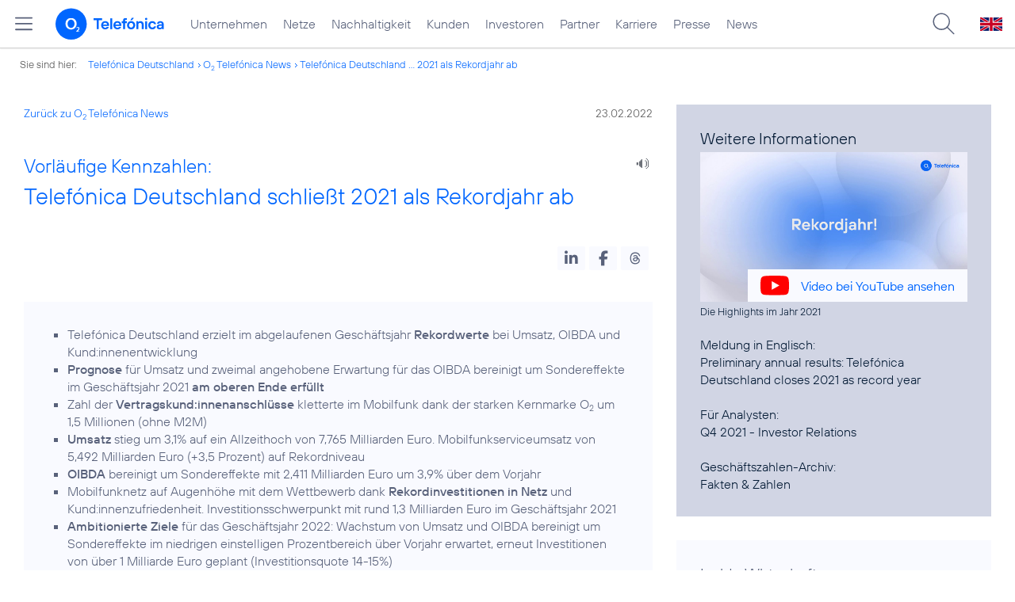

--- FILE ---
content_type: text/html; charset=UTF-8
request_url: https://www.telefonica.de/news/corporate/2022/02/vorlaeufige-kennzahlen-telefonica-deutschland-schliesst-2021-als-rekordjahr-ab.html?page=6;tree_id=6629
body_size: 148037
content:
<!DOCTYPE html>
<html lang="de">
<head>
<meta http-equiv="X-UA-Compatible" content="IE=Edge">
<title>Vorläufige Kennzahlen: Telefónica Deutschland schließt 2021 als Rekordjahr ab</title>  
<meta http-equiv="Content-Type" content="text/html; charset=utf-8">
<meta name="description" content="">
<meta name="keywords" content="Ergebnis,Telefónica_Deutschland,Unternehmen,Zahlen_Fakten">
<meta name="robots" content="all">
<meta name="viewport" content="width=device-width, initial-scale=1.0, user-scalable=yes">
<meta name="color-scheme" content="light only"> 
<meta content="summary_large_image" name="twitter:card">
<meta content="article" property="og:type">
<meta property="og:url" content="https://www.telefonica.de/news/corporate/2022/02/vorlaeufige-kennzahlen-telefonica-deutschland-schliesst-2021-als-rekordjahr-ab.html">
<meta property="og:title" content="Vorläufige Kennzahlen: Telefónica Deutschland schließt 2021 als Rekordjahr ab">
<meta content="Telefónica Deutschland hat das Jahr 2021 als ein Rekordjahr abgeschlossen. Das Unternehmen hat sein starkes Momentum bestätigt und sich operativ und finanziell im Vergleich zum Vorjahr erneut signifikant verbessert. Im Umsatz und in der Kund:innenentwicklung erreichte Telefónica Deutschland neue Bestmarken. Der Umsatz stieg um 3,1% auf 7,765 Milliarden Euro und wurde getrieben von einem um 3,5% höheren Mobilfunkserviceumsatz von 5,492 Milliarden Euro. Beide Werte erzielten ein Allzeithoch." property="og:description">
<meta content="https://www.telefonica.de/file/public/1817/o2-Telefonica-Q4-Rekordjahr-2021-1280x720.jpg" property="og:image">
<link type="text/css" href="/static/assets/css/unsemantic-grid-responsive-tablet-no-ie7.css?v=595" rel="stylesheet">
<link type="text/css" href="/static/css/2021_telefonica.css?v=595" rel="stylesheet">
<link type="text/css" href="/static/css/print.css?v=595" rel="stylesheet" media="print">
<script type="text/javascript" src="/static/assets/jquery-3.5.1/jquery-3.5.1.min.js?autogz=1"></script>
<script type="text/javascript" src="/static/assets/jquery-3.5.1/jquery-migrate-1.4.1.min.js?autogz=1"></script>  <script type="text/javascript" src="/static/js/common.js?autogz=1;v=595"></script>
<script type="text/javascript" src="/static/js/contentloader.js?v=5"></script>  <script type="text/javascript" src="/static/js/jquery.autocomplete.js?v=595"></script> <link rel="apple-touch-icon" sizes="180x180" href="/static/icons/apple-touch-icon.png?v=4">
<link rel="icon" type="image/png" sizes="32x32" href="/static/icons/favicon-32x32.png?v=4">
<link rel="icon" type="image/png" sizes="16x16" href="/static/icons/favicon-16x16.png?v=4">
<link rel="manifest" href="/static/icons/site.webmanifest">
<link rel="mask-icon" href="/static/icons/safari-pinned-tab.svg?v=4" color="#0066FF">
<link rel="shortcut icon" href="/static/icons/favicon.ico?v=4">
<meta name="msapplication-TileColor" content="#f9faff">
<meta name="msapplication-config" content="/static/icons/browserconfig.xml">
<meta name="theme-color" content="#f9faff">
 <link hreflang="en" href="https://www.telefonica.de/news/press-releases-telefonica-germany/2022/02/preliminary-annual-results-telefonica-deutschland-closes-2021-as-record-year.html" rel="alternate"><link rel="alternate" hreflang="de" href="https://www.telefonica.de/news/corporate/2022/02/vorlaeufige-kennzahlen-telefonica-deutschland-schliesst-2021-als-rekordjahr-ab.html"><script src="//f1-eu.readspeaker.com/script/4522/webReader/webReader.js?pids=wr"></script><link href="/static/assets/shariff-3.2.1/shariff.complete.css?v=6" rel="stylesheet">   <link rel="canonical" href="https://www.telefonica.de/news/corporate/2022/02/vorlaeufige-kennzahlen-telefonica-deutschland-schliesst-2021-als-rekordjahr-ab.html"/>  </head>
<body class="page_00 page-sec_twocolumn_wide_scp standard page-layout-2021_telefonica" id="page0"> 
<!-- Matomo Tag Manager -->
<script type="text/javascript">
var _mtm = window._mtm = window._mtm || [];
_mtm.push({'mtm.startTime': (new Date().getTime()), 'event': 'mtm.Start'});
_mtm.push({"content_type":"news","drilldown":"news;corporate;2022;02;vorlaeufige-kennzahlen-telefonica-deutschland-schliesst-2021-als-rekordjahr-ab","seo_page_title":"","news_title":"Vorl\u00e4ufige Kennzahlen: Telef\u00f3nica Deutschland schlie\u00dft 2021 als Rekordjahr ab","enddate":"","display_date":"2022-02-23","last_changed":"2023-01-20","category":"Pressemitteilungen,Startseite","groups":"Redaktion","startdate":"","layout":"2021_telefonica","page_title":"Vorl\u00e4ufige Kennzahlen: Telef\u00f3nica Deutschland schlie\u00dft 2021 als Rekordjahr ab","created":"2022-02-11","publish_date":"2022-02-23","author":"Alexander Becker","tags":"Ergebnis,Telef\u00f3nica_Deutschland,Unternehmen,Zahlen_Fakten"});
var d=document, g=d.createElement('script'), s=d.getElementsByTagName('script')[0];
g.type='text/javascript'; g.async=true; g.src='https://webstatistics.telefonica.de/js/container_kmdc61rh.js'; s.parentNode.insertBefore(g,s);
</script>
<!-- End Matomo Tag Manager -->
<!-- Matomo Tag Tracking --><script>
$(window).off("_mtm.push").on("_mtm.push",function(e,option){if(_mtm&&(typeof(option)=='object')){_mtm.push(option);}});
</script><!-- End Matomo Tag Tracking -->
<div id="s1" class="sec_root fl-par-body"><div id="s98" class="sec_header"><div id="c98_0" class="sec_header spc-main-column col_first"><!-- <par_scp_header> --> <div id="page-top"><div></div></div>  <header>
<div id="scp-header-fixed">
<div id="skip">
<a href="#content" class="page-skip-link"><div class="par-body">Zum Inhalt springen...</div></a>
</div>
<div id="scp-header"> <div data-state="online" class="page-navmenu-body" data-layout="2021_telefonica" id="page-navmenu" data-label="top_level" data-topnav-id="#page-navmenu" data-tree-id=""></div> <div id="scp-header-content" class="page-topmenu-container fl-header-search"> <button data-layout="2021_telefonica" class="page-sitemenu-button" data-state="online" data-tree-id="" aria-label="Hauptmenü öffnen" data-aria-label-open="Hauptmenü öffnen" data-aria-label-close="Hauptmenü schließen" data-language="de" data-message-id="9802" data-nav-id="" type="button"></button> <div id="page-logo"><a href="/"><img src="/static/layout/2021_telefonica/header/logo_telefonica_o2_blue.svg" alt="Logo von o2 Telefónica" width="150" height="54"></a></div>  <div id="page-navigation">  <div class="page-nav-select">
<nav> <ul data-language="de" id="page-nav-topmenu" data-layout="2021_telefonica" class="page-nav page-nav-option fl-no-topmenu page-navmenu" data-state="online"><li id="nav-217" class="fl-hover fl-first" data-nav-id="217"><a class="l-link" title="Unternehmen Telefónica Deutschland" href="/unternehmen.html">Unternehmen</a></li><li id="nav-235" class="fl-hover" data-nav-id="235"><a title="Festnetz und Mobilfunk" href="/netze.html" class="l-link">Netze</a></li><li id="nav-218" class="fl-hover" data-nav-id="218"><a href="/nachhaltigkeit.html" class="l-link">Nachhaltigkeit</a></li><li id="nav-236" class="fl-hover" data-nav-id="236"><a class="l-link" href="/kunden.html">Kunden</a></li><li id="nav-225" class="fl-hover" data-nav-id="225"><a href="/investor-relations.html" class="l-link">Investoren</a></li><li id="nav-233" class="fl-hover" data-nav-id="233"><a class="l-link" href="/partner.html">Partner</a></li><li id="nav-220" class="fl-hover" data-nav-id="220"><a href="/karriere.html" class="l-link">Karriere</a></li><li id="nav-219" class="fl-hover" data-nav-id="219"><a href="/presse.html" class="l-link">Presse</a></li><li id="nav-228" class="fl-hover" data-nav-id="228"><a href="/o2-telefonica-news.html" class="l-link">News</a></li></ul> </nav>
</div>  </div>  <div id="page-search">
<form method="get" name="header_search" action="/search/index" onsubmit="Common.autoComplete.doSearch($('#q1').val()); return false;">
<input name="cmd" value="search" type="hidden">
<input name="search" value="site" type="hidden">
<input id="layout" name="layout" value="2021_telefonica" type="hidden">
<input id="lang" name="lang" value="de" type="hidden">
<div id="length-check" style="position: absolute; top: -200px; left: -1000px;"></div>
<div id="page-search-input" class="xscp-header-search">  <input name="q" id="q1" placeholder="Suche..." maxlength="150">
<button type="submit" class="page-search-submit" aria-label="Suche ausführen"></button>
</div>
</form>
</div>
<button type="button" id="page-search-button" aria-label="Suche öffnen" data-aria-label-open="Suche öffnen" data-aria-label-close="Suche schließen"></button>
<div id="page-language-select"><a hreflang="en" href="/news/press-releases-telefonica-germany/2022/02/preliminary-annual-results-telefonica-deutschland-closes-2021-as-record-year.html" class="l-link"><img src="/static/layout/2021_telefonica/header/flag_en.svg" alt="Englische Flagge, stellvertretend für englischsprachige Version der o2 Telefónica" width="28" height="17" border="0"></a></div>  </div>
</div>
</div>
</header>  <!-- </par_scp_header> --><!-- <par_path> --><div class="par par-path" id="sp2" data-tag="Path">
<ul class="nav-path"> <li class="fl-first">Sie sind hier: <a href="/">Telefónica Deutschland</a></li><li><a href="/news/corporate/index.html?tree_id=6629">O<sub>2</sub> Telefónica News</a></li><li><a href="/news/corporate/2022/02/vorlaeufige-kennzahlen-telefonica-deutschland-schliesst-2021-als-rekordjahr-ab.html?tree_id=6629;page=6">Telefónica Deutschland ... 2021 als Rekordjahr ab</a></li> </ul>
<div class="fclear"></div>
</div> <!-- </par_path> --></div><div class="fclear"></div></div><div class="sec_body page-content grid-container" id="s2"><div class="grid-66 tablet-grid-66 mobile-grid-100 grid-content col_content_wide col_first" id="c05_0"><!-- <par_backlink> --> <div class="par par-backlink" data-tag="Back Link">
<div class="par-backlink-content">
<div class="par-backlink-back"><a href="/news/corporate/index.html?tree_id=6629;page=6#feed-msg-id-9802">Zurück zu O<sub>2</sub> Telefónica News</a></div>
<div class="par-backlink-next">23.02.2022</div>  <div class="fclear"></div>
</div>
</div> <!-- </par_backlink> --><!-- <par_page_content_id> --><div class="par-content-id" style="position: relative; max-width: var(--par-max-width); margin: 0 auto; padding: 0;"><a id="content" class="par-anchor"></a></div> <!-- </par_page_content_id> --><!-- RSPEAK_START --><!-- <par_headline> --><div class="par par-headline par-headline-margin fl-no-par-body par-textblock-default fl-text-align-left" id="p3" data-tag="Headline"><div class="par-body"><h1 class="default-font par-heading par-headline-tag-h1 par-font-size-default"><span class="par-overline">Vorläufige Kennzahlen: </span>Telefónica Deutschland schließt 2021 als Rekordjahr ab</h1></div></div> <!-- </par_headline> --><!-- <par_speech_output> --> <script>
$(document).ready(function(){if($("div.par-path-bar").length){$("div.par-path-bar:first").prepend('<div id="rs-controls-p4" class="rs_preserve rs_skip rs_addtools rs_splitbutton rs_exp" style="position: fixed; top: 75px; left: 30px;"></div>');}
else{$("#p4").siblings(".par-headline").prepend('<div id="rs-controls-p4" class="rs_preserve rs_skip rs_addtools rs_splitbutton rs_exp"></div>');}});
</script><style type="text/css" >.par-rs-box-pos{width:80px !important}
div#rs-controlpanel{display:none !important}</style> <div class="par par-speech-output fl-no-par-body" id="p4" data-tag="Speech Output">
<div class="par-so-bar">
<div id="rs_buttonp4" class="rs_skip rs_preserve rs_href">
<a href="//app-eu.readspeaker.com/cgi-bin/rsent?customerid=4522&lang=de_de&url=https%3A%2F%2Fwww.telefonica.de%2Fnews%2Fcorporate%2F2022%2F02%2Fvorlaeufige-kennzahlen-telefonica-deutschland-schliesst-2021-als-rekordjahr-ab.html%3Ffeed_month%3D02%3Bpage%3D6%3Bstate%3Donline%3Bslug%3Dcorporate%3Btree_id%3D6629%3Bfeed_year%3D2022" onclick="readpage(this.href, 'rs-controls-p4'); return false;"><img width="24" src="/static/layout/o2_portal/site/speaker.png" alt="Ein Lautsprecher-Symbol, stellvertretend für die Funktion &quot;Seite vorlesen&quot;" title="Seite vorlesen" /></a>
</div>
<!-- RSPEAK_STOP -->
<div class="fclear"></div>
<!-- RSPEAK_START -->
</div>
</div> <!-- </par_speech_output> --><!-- <par_socialshareprivacy> --><!-- RSPEAK_STOP --><div id="p5" data-tag="Shariff" class="par par-shariff fl-no-par-body"><style type="text/css" >.shariff .orientation-horizontal.button-style-standard.shariff-col-3 li{min-width:70px}
.shariff .orientation-horizontal.button-style-standard.shariff-col-3 li .share_text{text-indent:0}
div.par-shariff.fl-small-margin div.par-body{padding-top:0 !important;padding-bottom:0 !important}
div.par-shariff .shariff{display:flex;justify-content:flex-end;align-items:center}
div.par-shariff .shariff .orientation-horizontal li{margin-bottom:0}
div.par-shariff .shariff a{padding:0;display:flex;justify-content:center}
div.par-shariff-show-date div.par-shariff-bar{display:flex;justify-content:space-between;align-items:center}
div.par-shariff-news-message-date{display:flex;justify-content:center;align-items:center;background-color:var(--col-tlf-white);color:var(--col-grey6);padding:3px 16px;height:30px;border-radius:15px;font-size:14px;font-family:var(--font-medium)}
.shariff .threads a:hover{background-color:#000}</style><div class="par-body"><div class="par-shariff-bar"><div class="shariff" data-lang="de" data-services="[&quot;linkedin&quot;,&quot;facebook&quot;,&quot;threads&quot;]" data-button-style="icon"></div></div></div></div><!-- RSPEAK_START --> <!-- </par_socialshareprivacy> --><!-- <par_media> --><div id="p17" data-tag="Media" data-pid="p17" class="par par-media fl-no-par-body par-textblock-dec par-textblock-hc-69 par-effect-none"><div class="par-body"><div class="par-text l-inline-right"><div class="pre-text"><ul class="par-text-ul par-text-li1"><li>Telefónica Deutschland erzielt im abgelaufenen Geschäftsjahr <b>Rekordwerte</b> bei Umsatz, OIBDA und Kund:innenentwicklung</li></ul><ul class="par-text-ul par-text-li1"><li><b>Prognose</b> für Umsatz und zweimal angehobene Erwartung für das OIBDA bereinigt um Sondereffekte im Geschäftsjahr 2021 <b>am oberen Ende erfüllt</b></li></ul><ul class="par-text-ul par-text-li1"><li>Zahl der <b>Vertragskund:innenanschlüsse</b> kletterte im Mobilfunk dank der starken Kernmarke O<sub>2</sub> um 1,5 Millionen (ohne M2M)</li></ul><ul class="par-text-ul par-text-li1"><li><b>Umsatz</b> stieg um 3,1% auf ein Allzeithoch von 7,765 Milliarden Euro.  Mobilfunkserviceumsatz von 5,492 Milliarden Euro (+3,5 Prozent) auf Rekordniveau</li></ul><ul class="par-text-ul par-text-li1"><li><b>OIBDA</b> bereinigt um Sondereffekte mit 2,411 Milliarden Euro um 3,9% über dem Vorjahr</li></ul><ul class="par-text-ul par-text-li1"><li>Mobilfunknetz auf Augenhöhe mit dem Wettbewerb dank <b>Rekordinvestitionen in Netz</b> und Kund:innenzufriedenheit. Investitionsschwerpunkt mit rund 1,3 Milliarden Euro im Geschäftsjahr 2021</li></ul><ul class="par-text-ul par-text-li1"><li><b>Ambitionierte Ziele</b> für das Geschäftsjahr 2022: Wachstum von Umsatz und OIBDA bereinigt um Sondereffekte im niedrigen einstelligen Prozentbereich über Vorjahr erwartet, erneut Investitionen von über 1 Milliarde Euro geplant (Investitionsquote 14-15%)</li></ul><ul class="par-text-ul par-text-li1"><li><b>Attraktive Aktionärsvergütung</b> bekräftigt, Dividendenvorschlag an die Hauptversammlung von 0,18 Euro je Aktie für Geschäftsjahr 2021</li></ul><ul class="par-text-ul par-text-li1"><li>Weitere substanzielle Verbesserungen und Auszeichnungen bei <b>ESG-Aktivitäten</b> erreicht</li></ul></div><div class="fclear"></div></div></div></div> <!-- </par_media> --><!-- <par_media> --><div data-pid="p68" class="par par-media fl-no-par-body par-textblock-no-dec par-textblock-default par-effect-none" data-tag="Media" id="p68"><div class="par-body"><div class="par-text l-inline-left"><div class="l-inline thmb-portrait l-inline-popup-container"><img onclick="Common.openImgPopupTrigger(this)" sizes="(max-width: 360px) 180px, (max-width: 720px) 360px, 1280px" loading="lazy" class="l-img-popup" alt="" src="/file/public/1817/o2-Telefonica-Q4-Rekordjahr-2021-1280x720.jpg" srcset="/file/public/1817/o2-Telefonica-Q4-Rekordjahr-2021-1280x720.jpg 1280w, /file/repository/51750_t_720_405/0/0/o2-Telefonica-Q4-Rekordjahr-2021-1280x720.jpg 720w, /file/repository/51750_t_360_203/0/0/o2-Telefonica-Q4-Rekordjahr-2021-1280x720.jpg 360w"><div onclick="return Common.openImgPopup('51750', '1280', '720','\/file\/public\/1817\/o2-Telefonica-Q4-Rekordjahr-2021-1280x720.jpg', '', 0, '', window.location.pathname, '', this)" class="l-inline-popup l-inline-popup-last"></div><div class="l-inline-caption">Das Unternehmen hat sein starkes Momentum bestätigt und sich operativ und finanziell im Vergleich zum Vorjahr erneut signifikant verbessert.</div><div class="fclear"></div></div><div class="pre-text">Telefónica Deutschland hat das <b>Jahr 2021</b> als ein Rekordjahr abgeschlossen. Das Unternehmen hat sein <b>starkes Momentum</b> bestätigt und sich operativ und finanziell im Vergleich zum Vorjahr erneut signifikant verbessert. Im Umsatz und in der Kund:innenentwicklung erreichte Telefónica Deutschland <b>neue Bestmarken</b>. Der <b>Umsatz stieg um 3,1%</b> auf 7,765 Milliarden Euro und wurde getrieben von einem um 3,5% höheren Mobilfunkserviceumsatz von 5,492 Milliarden Euro. Beide Werte erzielten ein <b>Allzeithoch</b>. Das bereinigte Betriebsergebnis <b>OIBDA</b> lag mit 2,411 Milliarden Euro um <b>3,9% über dem Vorjahr</b> und damit ebenfalls auf einem Rekordwert. Damit erfüllte Telefónica Deutschland seine zuvor zweimal angehobene Prognose <b>am oberen Ende der Erwartungen</b>. Zugleich <b>investierte</b> das Unternehmen mit rund 1,3 Milliarden Euro <b>so viel wie noch nie</b> in seiner Unternehmensgeschichte in Netz und Kund:innenzufriedenheit. Für das laufende Geschäftsjahr 2022 hat sich das Unternehmen erneut <b>ambitionierte Ziele</b> gesetzt und rechnet mit einem Zuwachs bei Umsatz und OIBDA bereinigt um Sondereffekte im niedrigen einstelligen Prozentbereich. Dabei plant es <b>erneut Investitionen</b> von über einer Milliarde Euro.</div><div class="fclear"></div></div></div></div> <!-- </par_media> --><!-- <par_media> --><div data-pid="p89" class="par par-media fl-no-par-body par-textblock-dec par-textblock-hc-69 par-effect-none" data-tag="Media" id="p89"><div class="par-body"><div class="par-text l-inline-right"><div class="l-inline thmb-portrait l-inline-image-link"><a href="/news/corporate/2022/02/telefonica-deutschland-verlaengert-ceo-vertrag-mit-markus-haas.html" class="l-image"><img srcset="/file/public/1746/Markus-Haas-MH11-1280x720.jpg 1280w, /file/repository/49268_t_720_405/0/0/Markus-Haas-MH11-1280x720.jpg 720w, /file/repository/49268_t_360_203/0/0/Markus-Haas-MH11-1280x720.jpg 360w" src="/file/public/1746/Markus-Haas-MH11-1280x720.jpg" alt="" class="l-img" loading="lazy" sizes="(max-width: 360px) 180px, (max-width: 720px) 360px, 1280px"></a><div class="l-inline-caption"><a href="/news/corporate/2022/02/telefonica-deutschland-verlaengert-ceo-vertrag-mit-markus-haas.html" class="l-image">Markus Haas‘ Vertrag als CEO wurde gerade um drei Jahre bis Ende Dezember 2025 verlängert.</a></div><div class="fclear"></div></div><div class="pre-text"><i>„Wir blicken auf ein Rekordjahr 2021. <b>Operativ und finanziell</b> haben wir unser starkes Momentum nutzen können. Wir haben <b>neue Bestmarken</b> bei Umsatz, Ergebnis und Kund:innenentwicklung aufgestellt. Die Investitionen in unser sehr gutes Netz und die Zufriedenheit unserer Kund:innen zahlen sich aus. Millionen Menschen sind im abgelaufenen Geschäftsjahr zu O<sub>2</sub> Telefónica gewechselt. Diese hervorragende Entwicklung wollen wir mit unserem großartigen Team im Jahr 2022 mit voller Kraft fortsetzen“</i>, sagt Telefónica Deutschland CEO <b>Markus Haas</b>.
</div><div class="fclear"></div></div></div></div> <!-- </par_media> --><!-- <par_media> --><div data-pid="p72" class="par par-media fl-no-par-body par-textblock-no-dec par-textblock-default par-effect-none" id="p72" data-tag="Media"><div class="par-body"><h2 class="default-font par-heading par-headline-tag-h2 par-font-size-default">Marktanteile gewonnen und Kund:innenzufriedenheit verbessert</h2><div class="par-text l-inline-left"><div class="l-inline thmb-portrait l-inline-popup-container"><img onclick="Common.openImgPopupTrigger(this)" sizes="(max-width: 360px) 180px, (max-width: 720px) 360px, 1280px" loading="lazy" class="l-img-popup" alt="" src="/file/public/1817/Gettyimages-People-walking-through--a-square-Menschen-Platz--bubble-1280x720.jpg" srcset="/file/public/1817/Gettyimages-People-walking-through--a-square-Menschen-Platz--bubble-1280x720.jpg 1280w, /file/repository/51780_t_720_405/0/0/Gettyimages-People-walking-through--a-square-Menschen-Platz--bubble-1280x720.jpg 720w, /file/repository/51780_t_360_203/0/0/Gettyimages-People-walking-through--a-square-Menschen-Platz--bubble-1280x720.jpg 360w"><div onclick="return Common.openImgPopup('51780', '1280', '720','\/file\/public\/1817\/Gettyimages-People-walking-through--a-square-Menschen-Platz--bubble-1280x720.jpg', '', 0, '', window.location.pathname, '', this)" class="l-inline-popup l-inline-popup-last"></div><div class="l-inline-caption">Wir konnten Marktanteile im Geschäftsjahr 2021 gewinnen und mehr als 1,5 Millionen zusätzliche Vertragskundenanschlüsse im Mobilfunk verbuchen. (<span class="page-license-inline"><span class="page-license-info author">Credits: Gettyimages (edited)</span></span>)</div><div class="fclear"></div></div><div class="pre-text"><b>Unabhängige Tests</b> bestätigen, dass das <b>Mobilfunknetz</b> von Telefónica Deutschland <b>auf Augenhöhe</b> mit dem Wettbewerb liegt. In Kombination mit einem hervorragenden Preis-Leistungs-Verhältnis konnte das Unternehmen <b>Marktanteile im Geschäftsjahr 2021 gewinnen</b> und mehr als 1,5 Millionen zusätzliche Vertragskund:innenanschlüsse im Mobilfunk verbuchen. Das ist ein Plus von 46% im Vergleich zum Vorjahr und <b>der größte Zuwachs</b> in der Geschichte des Unternehmens seit dem Zusammenschluss mit E-Plus im Jahr 2014. Zugleich wechselten so wenig Kund:innen wie nie zu anderen Anbietern. Die sogenannte <b>monatliche Churn-Rate</b> bei der <a class="l-link" target="_blank" href="https://www.o2online.de">Kernmarke O<sub>2</sub></a> lag bei 0,9%. Das heißt weniger als ein Prozent der O<sub>2</sub> Kund:innen wechselten pro Monat zu einem anderen Anbieter. <b>Rund 46 Millionen Mobilfunkanschlüsse</b> nutzen inzwischen das O<sub>2</sub> Netz für Telefonie und mobile Daten. Der <b>Datenverbrauch</b> stieg im Geschäftsjahr 2021 auf mehr als <b>2,4 Milliarden Gigabyte</b>. Kein Anbieter transportiert damit mehr mobile Daten in Deutschland, keiner verbindet mehr Menschen mit Mobilfunk.</div><div class="fclear"></div></div></div></div> <!-- </par_media> --><!-- <par_media> --><div class="par par-media fl-no-par-body par-textblock-no-dec par-textblock-default par-effect-none" data-pid="p82" data-tag="Media" id="p82"><div class="par-body"><h2 class="default-font par-heading par-headline-tag-h2 par-font-size-default">Operativer Erfolg übersetzt sich in finanzielle Performance</h2><div class="par-text l-inline-right"><div class="l-inline thmb-portrait l-inline-popup-container"><img src="/file/public/1817/Gettyimages-Woman-reading-on-tablet-1280x720-bubble.jpg" srcset="/file/public/1817/Gettyimages-Woman-reading-on-tablet-1280x720-bubble.jpg 1280w, /file/repository/51768_t_720_405/0/0/Gettyimages-Woman-reading-on-tablet-1280x720-bubble.jpg 720w, /file/repository/51768_t_360_203/0/0/Gettyimages-Woman-reading-on-tablet-1280x720-bubble.jpg 360w" class="l-img-popup" alt="" loading="lazy" onclick="Common.openImgPopupTrigger(this)" sizes="(max-width: 360px) 180px, (max-width: 720px) 360px, 1280px"><div class="l-inline-popup l-inline-popup-last" onclick="return Common.openImgPopup('51768', '1280', '720','\/file\/public\/1817\/Gettyimages-Woman-reading-on-tablet-1280x720-bubble.jpg', '', 0, '', window.location.pathname, '', this)"></div><div class="l-inline-caption">Neben der starken Kernmarke O<sub>2</sub> entwickelten auch das Partnergeschäft und die Geschäftskundensparte weiterhin gut. (<span class="page-license-inline"><span class="page-license-info author">Credits: Gettyimages (edited)</span></span>)</div><div class="fclear"></div></div><div class="pre-text">Diese operative Entwicklung übersetzte sich auch in finanzielle Verbesserungen. Der <b>Umsatz</b> legte auf breiter Basis um 3,1% auf <b>7,765 Milliarden Euro</b> zu. Das Unternehmen hatte hier für das Geschäftsjahr eine leicht positive Entwicklung gegenüber dem Vorjahr in Aussicht gestellt. Der <b>Mobilfunkserviceumsatz</b> kletterte um 3,5% auf ein <b>Rekordwert von 5,492 Milliarden</b> Euro. Neben der starken Kernmarke O<sub>2</sub> entwickelten auch das <b>Partnergeschäft</b> und die Geschäftskundensparte weiterhin gut. Im Partnergeschäft konnte für das Geschäftsjahr 2022 mit <a href="/news/corporate/2021/11/prominenter-neuzugang-lebara-wird-partner-der-telefonica-deutschland.html" class="l-link">Lebara ein prominenter Neuzugang</a> für das Netz von Telefónica Deutschland gewonnen werden. Im <b>Geschäftskunden Segment</b> verzeichnete das Unternehmen ein anhaltend starkes Momentum. <b>Zahlreiche Neukunden</b> konnten für <a class="l-link" href="https://www.o2business.de" target="_blank">O<sub>2</sub> Business</a> gewonnen werden, darunter auch diverse Großunternehmen. Auch in den Bereichen <b>5G Campus-Netze</b> und <a class="l-link" href="https://iot.telefonica.de" target="_blank">Internet of Things (IoT)-Lösungen</a> konnte sich das Unternehmen neue Märkte erschließen und etwa mit Helios und Dataport neue Kunden für diese Zukunftstechnologien gewinnen. Die <b>Umsatzerlöse aus Hardware</b> stiegen im Geschäftsjahr um 1,9% auf 1,450 Milliarden Euro. Hier setzte sich der Trend der vergangenen Jahre fort, nachdem hochwertige Endgeräte immer stärker nachgefragt werden. Das <b>Festnetzgeschäft</b> entwickelte sich weiterhin positiv. Hier legte der Umsatz um 3,6% auf 814 Millionen Euro zu.</div><div class="fclear"></div></div></div></div> <!-- </par_media> --><!-- <par_media> --><div id="p83" data-tag="Media" class="par par-media fl-no-par-body par-textblock-no-dec par-textblock-default par-effect-none" data-pid="p83"><div class="par-body"><h2 class="default-font par-heading par-headline-tag-h2 par-font-size-default">Bestmarke beim OIBDA</h2><div class="par-text l-inline-left"><div class="l-inline thmb-portrait l-inline-popup-container"><img loading="lazy" onclick="Common.openImgPopupTrigger(this)" sizes="(max-width: 360px) 180px, (max-width: 720px) 360px, 1280px" src="/file/public/1817/pixabay-fcja99-telefonica-o2-tower-1280x720-bubble.jpg" srcset="/file/public/1817/pixabay-fcja99-telefonica-o2-tower-1280x720-bubble.jpg 1280w, /file/repository/51740_t_720_405/0/0/pixabay-fcja99-telefonica-o2-tower-1280x720-bubble.jpg 720w, /file/repository/51740_t_360_203/0/0/pixabay-fcja99-telefonica-o2-tower-1280x720-bubble.jpg 360w" class="l-img-popup" alt=""><div onclick="return Common.openImgPopup('51740', '1280', '720','\/file\/public\/1817\/pixabay-fcja99-telefonica-o2-tower-1280x720-bubble.jpg', '', 0, '', window.location.pathname, '', this)" class="l-inline-popup l-inline-popup-last"></div><div class="l-inline-caption">Der erzielte OIBDA-Anstieg von 3,9% lag am oberen Ende der zweimal erhöhten Prognose. (<span class="page-license-inline"><a target="_blank" href="https://pixabay.com/de/photos/o2-m%c3%bcnchen-o2-turm-architektur-2285476/" rel="author" class="page-license-info author">Credits: pixabay / fcja99 (edited)</a></span>)</div><div class="fclear"></div></div><div class="pre-text">Das bereinigte <b>Betriebsergebnis OIBDA</b> stieg um 3,9% über dem bereits starken Vorjahr und erreichte damit ebenfalls einen <b>Rekordwert</b>. Dabei lieferte die anhaltend hohe Nachfrage nach hochwertigen O<sub>2</sub> Tarifen ein werthaltiges Wachstum und entsprechende Ergebnisbeiträge. Positiv wirkte sich zudem der Anteil eigener Vertriebskanäle im Internet und Einzelhandel auf die Ergebnisentwicklung aus. Telefónica Deutschland hatte ihre ursprüngliche <b>Prognose</b> für das OIBDA im Verlauf des Geschäftsjahres <b>2021 zweimal angehoben</b> und zuletzt einen Anstieg im Wachstum im niedrigen mittleren einstelligen Prozentbereich gegenüber dem Vorjahr in Aussicht gestellt. Der erzielte Anstieg von 3,9% lag so am <b>oberen Ende dieser Prognose</b>. Das Periodenergebnis lag für das Geschäftsjahr bei 211 Millionen Euro.</div><div class="fclear"></div></div></div></div> <!-- </par_media> --><!-- <par_media> --><div class="par par-media fl-no-par-body par-textblock-no-dec par-textblock-default par-effect-none" data-pid="p84" data-tag="Media" id="p84"><div class="par-body"><h2 class="default-font par-heading par-headline-tag-h2 par-font-size-default">Anhaltendes Momentum im Q4</h2><div class="par-text l-inline-right"><div class="pre-text">Die <b>sehr gute Entwicklung</b> im Geschäftsjahr 2021 wurde auch von einem starken Momentum im vierten Quartal gestützt. Die Zahl der Mobilfunkvertragsabschlüsse verzeichnete ein starkes Wachstum mit mehr als 518.000 Nettoneuzugängen. Der Umsatz stieg im 4. Quartal 2021 um 1,6% auf 2,055 Milliarden Euro, hauptsächlich getrieben durch die anhaltend <b>starke Entwicklung der Kernmarke O<sub>2</sub></b>. Der Mobilfunkserviceumsatz kletterte 2,6% auf 1,394 Milliarden Euro. Auch das Partnergeschäft und Geschäftskundensegment entwickelten sich im Berichtszeitraum solide. Das OIBDA verringerte sich im 4. Quartal 2021 um 2,3% auf 624 Millionen Euro, was hauptsächlich auf vorübergehende Steigerungen bei den kommerziellen und nicht-kommerziellen Kosten zurückzuführen ist. Dies zeigt sich unter anderem in der COVID-19 bedingten unterjährigen Verschiebung von Marketingausgaben ins zweite Halbjahr. Mit den <b>gestiegenen Marketingausgaben</b> im Schlussquartal des Jahres 2021 sollte die kommerzielle Dynamik und die Markenwahrnehmung bereits mit Blick auf das Geschäftsjahr 2022 gestärkt werden.</div><div class="fclear"></div></div></div></div> <!-- </par_media> --><!-- <par_media> --><div class="par par-media fl-no-par-body par-textblock-no-dec par-textblock-default par-effect-none" data-pid="p85" data-tag="Media" id="p85"><div class="par-body"><h2 class="default-font par-heading par-headline-tag-h2 par-font-size-default">Rekordinvestitionen und schnelle Fortschritte beim Netzausbau</h2><div class="par-text l-inline-right"><div class="l-inline thmb-portrait l-inline-popup-container"><img class="l-img-popup" alt="" src="/file/public/1817/5G-Stadt-Muenchen-Antenne-bubble-16zu9.jpg" srcset="/file/public/1817/5G-Stadt-Muenchen-Antenne-bubble-16zu9.jpg 792w, /file/repository/51767_t_720_405/1/0/5G-Stadt-Muenchen-Antenne-bubble-16zu9.jpg 720w, /file/repository/51767_t_360_202/1/0/5G-Stadt-Muenchen-Antenne-bubble-16zu9.jpg 360w" onclick="Common.openImgPopupTrigger(this)" sizes="(max-width: 360px) 180px, (max-width: 720px) 360px, 792px" loading="lazy"><div class="l-inline-popup l-inline-popup-last" onclick="return Common.openImgPopup('51767', '792', '445','\/file\/public\/1817\/5G-Stadt-Muenchen-Antenne-bubble-16zu9.jpg', '', 0, '', window.location.pathname, '', this)"></div><div class="l-inline-caption">Mit rund 1,3 Milliarden Euro investierte das Unternehmen so viel wie nie in den Ausbau seines Mobilfunknetzes. (<span class="page-license-inline"><span class="page-license-info author">Credits: Telefónica Deutschland</span></span>)</div><div class="fclear"></div></div><div class="pre-text">Neben den operativen und finanziellen Verbesserungen trieb Telefónica Deutschland im Geschäftsjahr 2021 den <b>Ausbau seines Netzes und die Verbesserung des Kund:innenerlebnisses</b> weiter voran. Mit rund 1,3 Milliarden Euro investierte das Unternehmen über 17% mehr als im Vorjahr – und so viel wie nie zuvor in den Ausbau seines Mobilfunknetzes und die Zufriedenheit seiner Kund:innen. Die neue <a class="l-link" href="/netze/5g.html">Mobilfunktechnologie 5G</a> rollt Telefónica Deutschland im Rekordtempo aus. Zum Ende des Jahres waren rund 30% der deutschen Bevölkerung mit 5G des Unternehmens versorgt, zum <b>Ende des Jahres 2022 soll dieser Wert auf 50% steigen</b>. Im 4G Bereich erreichte das Unternehmen zum Ende des Jahres 2021 eine Bevölkerungsversorgung von über 99% mit einer weitgehenden Vollversorgung von wichtigen Verkehrswegen. Die <b>4G-Flächenversorgung</b> profitiert dabei von der schneller als ursprünglich geplanten <a href="/news/corporate/2021/12/das-ende-von-umts-in-deutschland-o2-nimmt-letzte-3g-sender-vom-netz.html" class="l-link">Abschaltung des 3G-Netzes zum Ende 2021</a>. Im Jahresverlauf 2022 sollen zusätzliche Standorte in unterversorgten Regionen über Sharing-Vereinbarungen in grauen Flecken hinzukommen. Parallel erschließt das Unternehmen allein und in Kooperation mit seinen Wettbewerbern weitere weiße Flecken in der Netzversorgung. 2022 plant das Unternehmen <b>erneut mehr als 1 Milliarde Euro zu investieren</b>.</div><div class="fclear"></div></div></div></div> <!-- </par_media> --><!-- <par_media> --><div id="p86" data-tag="Media" class="par par-media fl-no-par-body par-textblock-no-dec par-textblock-default par-effect-none" data-pid="p86"><div class="par-body"><h2 class="default-font par-heading par-headline-tag-h2 par-font-size-default">Führende Rolle bei ESG</h2><div class="par-text l-inline-left"><div class="l-inline thmb-portrait l-inline-popup-container"><img srcset="/file/public/1817/Gettyimages-nattras--man-touching-tree--bubble-1280x720.jpg 1280w, /file/repository/51770_t_720_405/0/0/Gettyimages-nattras--man-touching-tree--bubble-1280x720.jpg 720w, /file/repository/51770_t_360_203/0/0/Gettyimages-nattras--man-touching-tree--bubble-1280x720.jpg 360w" src="/file/public/1817/Gettyimages-nattras--man-touching-tree--bubble-1280x720.jpg" alt="" class="l-img-popup" loading="lazy" sizes="(max-width: 360px) 180px, (max-width: 720px) 360px, 1280px" onclick="Common.openImgPopupTrigger(this)"><div class="l-inline-popup l-inline-popup-last" onclick="return Common.openImgPopup('51770', '1280', '720','\/file\/public\/1817\/Gettyimages-nattras--man-touching-tree--bubble-1280x720.jpg', '', 0, '', window.location.pathname, '', this)"></div><div class="l-inline-caption">Das Unternehmen hat sein Ziel für die Energieeffizienz des Netzes für 2025 auf eine Verringerung des Energieverbrauchs pro Datenvolumen (GWh/PB) auf 87 % angehoben. (<span class="page-license-inline"><span class="page-license-info author">Credits: Gettyimages (edited)</span></span>)</div><div class="fclear"></div></div><div class="pre-text">Mit der beschleunigten 3G-Abschaltung bis Ende 2021 hat das Unternehmen auch die <b>Energieeffizienz seines Mobilfunknetzes verbessert</b> und sein Energieeffizienzziel für 2025 früher als geplant erreicht. Entsprechend hat das Unternehmen sein Ziel für die Energieeffizienz des Netzes für 2025 auf eine Verringerung des Energieverbrauchs pro Datenvolumen (GWh/PB) auf 87% angehoben, zuvor waren es 82%. Im abgelaufenen Geschäftsjahr <b>reduzierte das Unternehmen seinen CO<sub>2</sub>-Ausstoß deutlich</b> um weitere rund 20.000 Tonnen. Die führenden <span class="l-dead">ESG-Rating-Anbieter</span> <b>bewerten Telefónica Deutschland hoch</b> und erkennen es für seine führende ESG-Strategie an. Zuletzt verbesserte das Unternehmen seine <a href="/news/corporate/2022/01/esg-vorreiterrolle-bestaetigt-o2-telefonica-erreicht-top-bewertungen-in-nachhaltigkeitsratings-von-sustainalytics-und-ecovadis.html" class="l-link">ESG Ratings von Sustainalytics und EcoVadis</a> und wurde 2022 erneut in den international viel beachteten <a href="/news/corporate/2021/01/erfolgsfaktor-gleichheit-der-geschlechter-telefonica-deutschland-o2-zum-zweiten-mal-in-folge-im-bloomberg-gender-equality-index-gelistet.html" class="l-link">Bloomberg Gender Equality Index</a> aufgenommen. ESG steht für Environment, Social, Governance.</div><div class="fclear"></div></div></div></div> <!-- </par_media> --><!-- <par_media> --><div data-pid="p87" class="par par-media fl-no-par-body par-textblock-no-dec par-textblock-default par-effect-none" data-tag="Media" id="p87"><div class="par-body"><h2 class="default-font par-heading par-headline-tag-h2 par-font-size-default">Auch für 2022 hohes Ambitionslevel</h2><div class="par-text l-inline-left"><div class="pre-text"><b>Telefónica Deutschland erwartet</b> für das Geschäftsjahr 2022 sowohl für die Umsatzerlöse als auch für das OIBDA bereinigt um Sondereffekte <b>ein Wachstum gegenüber dem Vorjahr</b> im niedrigen einstelligen Prozentbereich. Die OIBDA-Marge soll weiter ausgebaut werden.

Um die Wachstumschancen bei Umsatz und OIBDA voll auszuschöpfen, wird Telefónica Deutschland ihr <b>netzorientiertes Investitionsprogramm weiter fortsetzen</b>. Es hatte seinen Investitionsschwerpunkt in 2021. Telefónica Deutschland erwartet, dass die Investitionsquote im Geschäftsjahr 2022 bei 14% bis 15% liegen und sich zum Jahresende hin normalisieren wird.

Die Annahmen von Telefónica Deutschland basieren auf weitgehend unveränderten gesamtwirtschaftlichen Rahmenbedingungen, der aktuellen Wettbewerbsdynamik und den bestehenden Wholesale-Beziehungen. Gleichzeitig beobachtet und analysiert das Management kontinuierlich die Auswirkungen des COVID-19 Umfelds einschließlich der Entwicklung der globalen Lieferketten auf die Performance des Unternehmens.</div><div class="fclear"></div></div></div></div> <!-- </par_media> --><!-- <par_media> --><div data-pid="p81" class="par par-media fl-no-par-body par-media-fit par-textblock-no-dec par-textblock-default par-effect-none" id="p81" data-tag="Media"><div class="par-body"><div class="l-inline-top"><div class="l-inline thmb-full-size l-inline-popup-container"><img sizes="(max-width: 360px) 180px, (max-width: 720px) 360px, 856px" onclick="Common.openImgPopupTrigger(this)" loading="lazy" alt="" class="l-img-popup" srcset="/file/public/1817/20220223-Telefonica-Deutschland-o2-Ausblick-2022-DE.png 856w, /file/repository/51771_t_720_359/0/0/20220223-Telefonica-Deutschland-o2-Ausblick-2022-DE.png 720w, /file/repository/51771_t_360_180/0/0/20220223-Telefonica-Deutschland-o2-Ausblick-2022-DE.png 360w" src="/file/public/1817/20220223-Telefonica-Deutschland-o2-Ausblick-2022-DE.png"><div class="l-inline-popup l-inline-popup-last" onclick="return Common.openImgPopup('51771', '856', '427','\/file\/public\/1817\/20220223-Telefonica-Deutschland-o2-Ausblick-2022-DE.png', '', 0, '', window.location.pathname, '', this)"></div><div class="fclear"></div></div></div><div class="par-text"><div class="pre-text">Weitere Detailinformationen zum Finanzergebnis unter 
<a class="l-link" href="/investor-relations/publikationen/finanzpublikationen.html">https://www.telefonica.de/investor-relations/publikationen/finanzpublikationen.html</a></div></div></div></div> <!-- </par_media> --><!-- <par_footnote> --><div class="par par-footnote fl-no-par-body" data-tag="Footnote" id="p70"><style type="text/css" >td.par-footnote-gap{height:20px}
table.par-footnote-table td{font-size:15px;line-height:normal}
td.par-footnote-name{padding:0 8px 0 0}
div.par-footnonte-acc-head{font-family:var(--font-light);font-size:24px;line-height:initial}
table.par-footnote-table{margin-top:15px}
div.par-acc-content-main td.par-footnote-name{padding:0 15px 0 0;text-align:right}</style><div class="par-body"><div class="par-text"><table class="par-footnote-table"><tr><td colspan="2" class="pre-text" valign="top"><b>O<sub>2</sub> Telefónica Deutschland</b> bietet Telekommunikationsdienste für Privat- und Geschäftskund:innen sowie innovative digitale Produkte und Services im Bereich Internet der Dinge und Datenanalyse. Das Unternehmen ist einer der führenden integrierten Telekommunikationsanbieter in Deutschland. Allein im Mobilfunk betreut O<sub>2</sub> Telefónica Deutschland rund 46 Millionen Mobilfunkanschlüsse (inkl. M2M - Stand 31.12.2021). Kein Netzbetreiber verbindet hierzulande mehr Menschen. Unter der Kernmarke O<sub>2</sub> sowie diversen Zweit- und Partnermarken vertreibt das Unternehmen Post- und Prepaid-Mobilfunkprodukte mit innovativen mobilen Datendiensten. Basis hierfür ist das auf einer höchst belastbaren GSM-, UMTS- und LTE-Infrastruktur basierende Mobilfunknetz. Gleichzeitig baut das Unternehmen ein leistungsfähiges und energieeffizientes 5G-Netz auf. O<sub>2</sub> Telefónica Deutschland stellt zudem im Festnetzbereich Telefonie- und Highspeed-Internet-Produkte auf Basis unterschiedlicher Technologien zur Verfügung. Die Telefónica Deutschland Holding AG ist seit 2012 im Prime Standard an der Frankfurter Wertpapierbörse (TecDAX) notiert. Im Geschäftsjahr 2021 erwirtschaftete das Unternehmen mit rund 7.400 Mitarbeitern einen Umsatz von 7,8 Milliarden Euro. Das Unternehmen gehört mehrheitlich zum spanischen Telekommunikationskonzern Telefónica S.A. mit Sitz in Madrid. Mit Geschäftsaktivitäten in 14 Ländern und einer Kund:innenbasis von etwa 345 Millionen Anschlüssen gehört die Gruppe zu den größten Telekommunikationsanbietern der Welt.</td></tr></table></div></div></div> <!-- </par_footnote> --><!-- <par_socialshareprivacy> --><!-- RSPEAK_STOP --><div id="p9" data-tag="Shariff" class="par par-shariff fl-no-par-body"><div class="par-body"><div class="par-shariff-bar"><div data-button-style="icon" data-services="[&quot;linkedin&quot;,&quot;facebook&quot;,&quot;threads&quot;]" data-lang="de" class="shariff"></div></div></div></div><!-- RSPEAK_START --> <!-- </par_socialshareprivacy> --><!-- <par_author_info> --><!-- </par_author_info> --><!-- RSPEAK_STOP --></div><div id="c02_0" class="grid-33 tablet-grid-33 mobile-grid-100 grid-content col_info"><!-- RSPEAK_START --><!-- <par_youtube> --><div id="p80" data-tag="youtube" data-pid="p80" class="par par-youtube fl-no-par-body par-textblock-hc-9 par-youtube-full"><style type="text/css" >div.par-youtube-top-box div.l-inline{margin-bottom:15px}
div.par-youtube-top-box div.l-inline-caption,div.par-youtube-top-box div.l-inline-tooltip,div.par-youtube-top-box div.l-inline-popup{display:none !important}
div.par-youtube-item{overflow:hidden;position:relative}
div.par-youtube .pre-text{overflow:visible}
div.par-youtube-fit-box div.par-body{padding:0 !important}
div.par-youtube-box{display:flex}
div.par-youtube-box div.l-inline{flex-shrink:0;min-height:100%;position:relative}
div.par-youtube-box div.par-youtube-image{flex-shrink:0;min-height:100%;position:relative}
div.par-youtube-box div.par-youtube-bg{position:absolute;top:0;left:0;width:100%;height:100%;background:center center no-repeat transparent;background-size:cover}
div.par-youtube-left-box div.par-youtube-content{padding:60px 30px 30px 60px;-ms-flex:0 1 auto}
div.par-youtube-right-box div.par-youtube-content{padding:60px 60px 30px 30px;-ms-flex:0 1 auto}
div.par-youtube-body{position:relative;width:100%;padding:56.25% 0 0 0}
div.par-youtube-body div.par-youtube-video-wrapper{position:absolute;top:0;left:0;right:0;bottom:0;width:100%;height:100%}
div.par-yt-pos-top div.par-youtube-video{margin:0 0 20px 0}
div.par-yt-pos-center div.par-youtube-video{margin:0 auto 20px auto}
div.par-yt-pos-left div.par-youtube-video{margin:2px 20px 0 0;float:left}
div.par-yt-pos-right div.par-youtube-video{margin:2px 0 0 20px;float:right}
div.par-yt-has-no-text div.par-youtube-video{margin:0}
div.par-yt-size-66 div.par-youtube-video{width:66%}
div.par-yt-size-50 div.par-youtube-video{width:50%}
div.par-yt-size-33 div.par-youtube-video{width:33%}
div.par-yt-size-25 div.par-youtube-video{width:25%}
div.col_info div.par-youtube-video,div.col_extra div.par-youtube-video,div.col_content_column_three div.par-youtube-video,div.col_intro_info div.par-youtube-video,div.col_intro_col div.par-youtube-video,div.col_intro_1_info div.par-youtube-video{width:100%;margin:0 0 20px 0}
div.par-yt-pos-bottom div.par-youtube-video{margin:20px 0 0 0}
div.par-youtube-thumb,div.par-youtube-thumb a.par-youtube-thumb-img,div.par-youtube-thumb a.par-youtube-thumb-img img{display:block;position:relative;width:100%;max-width:100%;height:auto;padding:0;margin:0}
div.par-youtube-thumb:hover{transform:scale(1.02,1.02);transition:all 0.25s}
div.par-yt-play-button{position:absolute;bottom:0;max-width:100%;overflow:hidden}
div.par-yt-play-button-box{display:flex;align-items:center;padding:8px 16px;font-family:'TelefonicaRegular',Arial,Helvetica,sans-serif;font-size:16px;color:var(--col-link-color)}
span.par-yt-play-button-img{display:inline-block;width:36px;padding:0;margin:0 15px 0 0}
span.par-yt-play-button-img img{display:block;width:36px;height:auto;max-width:100%}
div.par-yt-button-right div.par-yt-play-button{right:0}
div.par-yt-button-left div.par-yt-play-button{left:0}
div.par-yt-pos-bottom{display:flex;flex-flow:column-reverse}
div.col_info div.par-yt-pos-left div.par-youtube-video,div.col_info div.par-yt-pos-right div.par-youtube-video,div.col_extra div.par-yt-pos-left div.par-youtube-video,div.col_extra div.par-yt-pos-right div.par-youtube-video{width:100%;margin:0 0 20px 0}
@media only screen and (min-width:676px){div.par-youtube-full div.par-youtube-video-wrapper{max-width:100%;margin:0 auto}
div.par-width-50-item div.par-youtube-video-wrapper{max-width:inherit;margin:inherit}}
@media only screen and (min-width:768px) and (max-width:1023px){div.l-inline-left div.l-inline,div.l-inline-right div.l-inline{width:50%;max-width:50%}
div.col_info div.l-inline-left div.l-inline,div.col_info div.l-inline-right div.l-inline{float:none;width:100%;max-width:100%;margin:5px 0 10px 0}}
@media only screen and (max-width:767px){div.par-yt-pos-left div.par-youtube-video,div.par-yt-pos-right div.par-youtube-video{width:100%;margin:0 0 20px 0}
div.par-yt-play-button-box{font-size:14px}}</style><div class="par-body"><div class="par-subheading par-sub-headline-tag-div">Weitere Informationen</div><div class="par-youtube-content par-yt-has-text par-yt-pos-top par-yt-size-100 par-yt-activate-black"><div class="par-youtube-video"><div class="par-youtube-thumb par-yt-button-right"><a target="_blank" href="https://www.youtube-nocookie.com/embed/YN6ZY6C9DA8" class="par-youtube-thumb-img"><img alt="Bei YouTube ansehen" src="data:image/jpeg;base64,%2F9j%2F4AAQSkZJRgABAQAAAQABAAD%2F2wCEAAUDBAgICAgICAgICAgICAcHBwcHBwcHBwcHBwcHBwcH%0ABwcHChALBwgOCQcHDRUNDhERExMTBwsWGBYSGBASExIBBQUFCAcIDQgIDRINDQ0SEhISEhISEhIS%0AEhISEhISEhISEhISEhISEhISEhISEhISEhISEhISEhISEhISEhISEv%2FAABEIAtAFAAMBIgACEQED%0AEQH%2FxAAcAAEBAQEAAwEBAAAAAAAAAAACAQADBAYHBQj%2FxABUEAACAgIBAgIFBwYJCAgEBwAAAQIR%0AAxIEBSEGMQcTQVFhFCIycYGRsTVCc6G0wTM0UnJ0ssPR8BUjJFRiktLhCBYlQ1OCk7MXlKLxRFVk%0Ag8LT4v%2FEABsBAQEBAQEBAQEAAAAAAAAAAAECAAMEBQYH%2F8QAPREBAQEAAQIEAwUECAYCAwEAAAER%0AAgMSBAUhMUFRYQYTInHBgZGhsRQyNEJy0eHwFTNSgsLxJLIjNWJD%2F9oADAMBAAIRAxEAPwD%2BsaIM%0AlHqSlFRTIzIkUxjMxioSiZhSGolSMZmLRjMGZmSMmUzIUhQZLKRmFmMUhmYxSGZkYyM2ZmsxDCzN%0AmIazM1FCmYzMYxLNjaprISxC2YMmaIsrMiXRHMcGqawORGxwaTZLDZrHGY1kslixWQlmY4NayNkN%0AZm1iWaRHIcS2xQORLNjHZnIBGxxjcgtks1jjKYCkazdoKyNhbC5Dja6WSwORLHBrpZGw2Rs2Npsz%0AfYFkZsbTRGyWGTHGNM1gbJsYG2aznZjYzpZLBsSzYzpZrOdmsRrpZrOdmDG0nIykBstidPY8PnS7%0Ar6vx%2FwDseRZ4XNfzq%2BBpGlFMtnKMhpjjadlTOdlsMZ0Lsc1Iuw4TTKpHOy2bGdUy2cUypgztZrOV%0Al2MzpZrOexthxnXYUZHHYUZBgdbLZys2wYddrNZyUi7Bh10swEy2bG10sykc7LYYXTYqkc7MmbGd%0AbKmckzWGNrqY5uRlIMZ1RgbFUjY1pGTJZkwxis1hTKB1bKFM1mw6SLsCzBY2ullOaZbDFFZQ2ZM2%0ANppmbA2VBYVMYiZOM6EsFms2MextgJmozEmRhLZitm2JZGZiIw2awZbIzMxmExjGYTNmIzMzBIrY%0AZMKwtl40qyQ%2FnJff2AwJ1KL90k%2F1mZ%2B8YxjMxjGMzGMYzMYxjMxjGZmLY1maCZisthQoxMzFUSpC%0ASMzJFMYzMYxjMqKRFCsxLKQzMzIpDVmMZmTMymMYzIyFbIZmRjGFmZGayGZbIYljjazNZiWYNZDN%0AEborAVkZNg7GxtJslgNZWBbISzCykJZLHBpEshDNq2azEsUqQ1hbMxWSTA5EbKxlsjZGw2ODSbDZ%0ANiNjg1kyuQWwtmxnTYNhbNY4LSslhsmxsanZrA5EbHBpuRNgM1mxtPYjkBsjY4xWVSCyWbAVmsLZ%0ADYxWYJRxlsjZkRs2NquRLNZrNg1tjWSzGxtWzEszZsbVs1nPY2w42m2fn8t%2FPf2fgjzdj8%2Fky%2BfL%0A6%2F3I2NrJlTOcWKx7W102NsjnZrHtbXTYuxyTLZu066qRUzkmLYO0a6WaznsVSNkbXTYtnHYSZu1t%0AdEy2c7KpB2nTstgs1g2nZbAZscaV0iytnKy2GF0UiqRyTLYY2uuxdjlZrNh12s1nJSKmTgdUxbHH%0AYqZsOuqZbOVl2MddbMmckxKQHXWzbHLYsZGsbXXYqkcrLZNhdNio5pl2NjOiNYNjKQMdmC2iORsM%0ANMrZzTLZONp7G2BZbMZT2EcrKpE2EzWCyo2HSszYLNYSErKGyWFjFZrDZrA6VmsJrNWIzDZmwZmY%0AiMZmYbK2CzMjIVhYMMjnLzX1r8RyOUn3Mz2ExjGZjGImZlMYxmYzMYzMYxjMxUZCSMzJCRkipGZU%0AUxjMxSIQMiMZmszMYyKZkMjEMy2UJTMxjGszNZGzGMzMiNZhZmyIxrHG1jWQlmCksjZHIcBEcgyY%0AWVI2k5BbISxwLZLMRiyksjZhwaxrMwuVDgVs1kbDY4C2NsBsljjHsFyI2Bs0gdLDsCzWVg0nIjkG%0AyWbGJyC2GyORWDSsjYdgtmwacmCyWSxxlbJsQjNg0lItnMimODXSzWFMtmxtIgdiOQ9raRguRHIe%0A1tJSM2jnZth7RrpsbY47GcjY2urkZSONs2w9ra62TY57E2HA6bmcgWSwyNp7G2A2SzYzpuT1gQuQ%0A4xuRrOdmscY7PzuS%2Fny%2Fx7EebZ%2BfyX8%2BX%2BPYjYxKQkzihNmZ12NucRQHG11syYLNYYddLNZzso4D%0AstnOzWGNrqpG2OaZrNja6WVSOdlRsOuikXY5JlUjY2uymbc42Ww7W122LZxUi7BjO1ms5esLuGF0%0ATLZyUiqRsja62WzmmWybDp2awGTNOLa6WXY52awxnXZF2OVlsLGdUypnGy2B11sVnBMakGGV12Kp%0AHHYtmwuuxWzlZbDG10Kmc7KFhNyKmCyph2k9jOQLNsGM6SkRSObZYmw%2BxtmTDZgVp2azx%2BZyceHH%0APLlnHHixwlkyZMklGEIRVylKT8kkfBfSF6YuTyJTwdKcuNxk3F8pxrlZ15bQUv4vjff2bd%2FzfI%2Bl%0A5b5T4jx%2FPt6U9J78r7T%2FAF%2Bk9Xi8b5h0vCcd6l9b7Se9%2FwB%2FN9653PwYFefPhwqrvNlhite9btWj%0AwuN4n6bllrj5%2FCnLyqPKwN%2F1j%2BPeVmnlm8mWc8s5O5ZMs5ZJyfvlObbbOdL3L7j9dw%2Bw%2FDt%2FH1rv%0A04zP43%2FJ%2Be5fajlv4enM%2Bt%2F0f27FppNd0%2B6a7pr3przRj%2BQPCvi%2FqPTJqXE5WSELuXHm3l40%2FhLB%0AN6r640%2Fif0N6MPSLx%2BsxeKUVx%2Bdjjtk4zlcckFSebjSfecLfeL7xvvaab%2FPebfZnxHgeN6k%2F%2FJ05%0A72eln5z4fnLZ831%2FL%2FOuj4q9l%2FBz%2BV9r%2BV%2F9PeSWTY1n5t9krJZGyKQMVk2C2SzEmws1kJZpMLK2%0AGTMwTZxZ0mc%2FavrMz2NFIZGZTBKmZlMRmMymMYzMZmMZjERFMylRCozKYxjMxSCBkMzGszMikKZk%0AMikMzGZmyGZrMZEsWUJmzWZmRrI2QQpiWQWUjJsFyHBpSkBsjZLKkBEZCWLKQhrKGsYhG%2B5kqawu%0ARLHGKwSZrI2OMtkbC5BscGk5BshLEe6kbJZGOJWzWBMjkONpSZEw2QqQFJksiJZsGqyEI5D2tqmY%0ANiOY9rabYXIGwWyu0aTkBsjYbHGLYcJo4tkTHA8jYlnKE7FsbBp2QOxNjNp2Y52bYcbTsjYbNZsZ%0AbNsBkscGulmbOaZWzY2lZrAmTY2Np2azm5k3HG10bNZycjWbBrtZrOWwbHDrq5H5%2FKfz39n4I8qz%0Awea%2Fn%2FYjY2rZbOKkMBrrZkzlZbKw66bC2OFls2NrtsVM4bCTDtbXazWcrNsbG11s1nLY2wY2u6ZT%0AipF2NjOpkc9iqZsJ2WzmmJSBtKzbBM2bGLYuwTGwnZrDZrDG10s2xzTLYYXVTLscUy2bG11UhbHB%0AMSYY2uuwkzjsVSDDrqmZM5qQlIm8W07KpHPYth2nXTY1nNMthitdLLsc9jJgdddi7HJMtgzsmVM4%0A2VSAu1mbOUZCtAx2aw2YFa6JlOdm3pN%2B7uGM%2BF%2F9InxbLJmXScM2sWHTLzdX%2FCchpTxYZP2xhFxl%0AX8qS%2FknyE8vrfPfK5PI5Mm2%2BRny57fnWScpRX2JpfYeG2f2nyvwPHwnhuHR4z1k9fryvvf3%2FAMPR%0A%2FNPHeKviOty6l%2BN9Py%2BDNjy45QpTjKDauKnGUXJe9KS7o%2B29Mw8Xwp0Ti9SnxcXJ6z1BReB51a46%0Ay4%2FW6r2whjxuG2tOUppWk1Xj%2BCvSrPqfKx9O65xuHyeJzZx48ZLjqHqc2V64ri21KDm4xtVJOSdn%0AgvnHW5zn1eh0e%2FpdO2Xl3SXl2%2F1rw45dk%2Btm%2FB6p5f0%2BN49Pq9Tt58pPTt2Tfacrvpb%2BVx8YPJ6X%0Az8vFzYuRgm8ebDNZMWRecZR%2FGLVpr2pte09h9K%2FhePR%2BqZuJByeBxhyeK5u5%2FJ82yjGT%2FOcZwyQt%0A936tP2nqp9fo9Xp%2BJ6M6nH14c5vr8rPaz%2BcfP6nDn0epeN9OXG%2Fxj%2BvPBHiCHU%2BBx%2BbBKPrY1lgv%0A%2B6z424Zsf1KadfBp%2B0%2Fbs%2BM%2F9GPqDeHqHFf0cWTByIfD18J45Uv%2FANiJ9kUqP455v4KeE8X1Ojx9%0ApfT8rNn8K%2FpHl3ib4jw%2FDqX3s9fznpf5NuvevvRlJe9fej4T6TPRrg6b0%2Fkc%2FFzeXkyQyYaxT0WN%0A%2FKOTjxS7w7qlkbX1I%2FU8B%2Bj7h4ON07rmfqHIh6vDxepZYZHjXHg9IZpRlJ%2FO0t17z2cvKfC%2Fcf0j%0Aj4i2W3jJ93dvKSXPf6z1eaeP633v3V6WWScre%2BenG3N9vp7PsZG17Wl9bS%2FE%2Bbv0zdK3%2Fgud6jbT%0A5Z8mXqb9%2Bu29e2q2%2BB%2BZ%2FwBILm483Tul5sGRZMWXmwnjyY5fNnCWDI0015qjy9DyTxHLr9Po9bje%0AnOpbJbPlN%2Ff9PSu3U8y6M6fPqdPlOfZ7yX65%2FuvrZLPWfGHjTg9Jx4vlU5yy5YJ4uPgh6zPkSpba%0AtpQhbq5Nd%2FKzwvCHpH6f1LP8lis%2FG5VOUePy8axyyKK2axyi2pS1V6unSbSdM8c8t8Ty6V6%2FHp8r%0Awn97PTJ738p8b7R6L4zo8ef3V5ycvlr3DLkjFXKUYp9k5SUU37k2yOXtXe%2FKvifzf488UdO6p1iO%0AblfLv8m4sPqHhxeqjnjmh623ji5uCTnKNu7aij6p4m8d9N6ZxONx%2FWcj1uXh4Pk2LBjx5eVhwzwx%0AWDJlc36uE9aaTu2vJo%2Bl4n7PdfpTozjOXLqdWbePb6cf27ds%2BPpM9Hj6Pm3S53qW3jOHC5vd7%2Fsz%0A034evq9yxcrFOUowyY5yh9OEJxlKDtqpxi7j3T8%2FcdMf0or%2FAGo%2Fij516F%2Bq9GePJxOA80eVKUs%2F%0AJ%2BXRguZypX87K8kG45ddqpd1bbXe335npa6Xgy5oThy3l42d4XhjhhtmninOM5YpKdaJw85U%2FnLs%0A%2B9ebq%2BUeI%2B%2F59Ho9Pny7M9%2BOXL7XN9Jfh6%2B3u79PzDpfdcep1OfGd3yuzflvzfYGcuJycWaO%2BLJj%0Aywtx3xTjkjtF1KO0W1afsPV%2FBPjrp3XcHI%2BTvJGWPG%2FlPGzJY88ceSMo7xcJNTg%2FnLaL7Pzrseve%0AhLmdE4vR%2BXyeBPlYeDi5OTJysvU3hWSM48fjvssDcdFjliiq7tp%2BbZxvl3U4cOp95x5cefDlwnb2%0A%2FwDVvvd9Lc%2FD6XVzxfDly4dnLjePKcru%2FwDTntPj9fk%2BnFPlcfTt0V5dHj5yw7afKnx4%2Br%2FneqU%2F%0AWa%2B3y2r2ew9x8U%2BNundN4eLncjPvgzqL4vydLLPlbw9ZF4EmlKOvfZtJLzfkHV8q8X0%2BXHhz6XKX%0An6cZnvfl%2Bfznw%2BJ4eP8AD85y5cefGzj7%2Bvs9kMeheEvSp07qHKhwnj5XC5OVXgxc7Csaz2nJKE4y%0AdSai2k6uuzZ76efxPhOr4fl2dbjeNzfX5fOfN16PX6fWnd0%2BU5T6MYxjzurGI0UzOpkYqMzCIimZ%0AjGMZlooTWDKzGIzMREUxmQlmbJYspGUjZmayGIbGUjMQQ1mIiSkVjKmGTDZBkCshmyNlBmyGsliN%0AZsxiWOJYxGwuQ4ysDM2RsZArZLC2FsrBaTYbJZGzYCbDZLDsU2lZLC5BFJORGyGHBrGYWw2VOLad%0AkbA2TYrAVksLZLHG0nILkRsLNgVyJZHIDY4NdGwthsljICsjBsSUhkbVkyWBsljjaSZ0hI4WTY2N%0ArymzbHCM7LZsGujZNjnZrHG07I5BsljgtPYLYWyNmwadmsJLHGNslgs2xsB2azm2azYxWawWZscb%0ATs1gv%2FFkcjYdJs8PnPuvq%2FeeRseLz32T%2BtGxtcthKZxUhJmxtddi7HJSLZm102LZys1lYHVMSkcU%0Ay7Bh112KmcbNYY2u9ms5KRVI2NrrZkznsazYddUzWc9jWGNrrZkznZrNh122LGZxsthja6JnRSPH%0AsuxsbXbZCOCkXYMOuyKcNhKRsZ0Kjmpl3DGPYqYFIoYSsqYTWbDp2awWWwxtdLMmc7LZOF2jIuxx%0ATLYYXYyZyTLsGHXWypnNSNsThldUy2c7LZOGU7LZzTLYF0spzsthh11TNLumvg196OSYosG1%2FGuX%0ABLFKWKSqWOUsUl7pY5OEl98WCStNe9NHvPpr8PPg9Uy5IxrBzXLlYWlUVOTXyjF9ccj2%2BrLE9HP7%0Ad4PxPHxHR4dbj7cpL%2FnP2X0fzHxHRvR6nLp8vfjbP9%2Fn7vuHpM48%2BueHOkdR4UXmfCi8fLwYk55c%0AV4cWHP8AMj86ThkwQ7V9HJt5Hzr0V%2BG%2BT1DqnDjixz9Xg5WDkcnNpJY8OPjZYZpKU32U3oopedy8%0AuzPB8H%2BLuodJySycHO8anXrcUorJgy0qTyYpdtkvzlT%2BJ7F1r0v9b5OGWFZsPGjNNTlw8Cw5ZJqm%0Allcm4X740%2FifF6fgvGeG6fPwvh5wvT5Xl28rbLwnLbZeOXuzbnrN%2BL6XPxPh%2Btz49fq3lOUzukks%0A5Xj7Zdmbnr6P1%2FTvg5PVOq8jkcLi5%2BRxen4IcLPycGKWTCs2CWXPyVvFU9PXqLq6cGfKT6H6MYQ4%0A2DP1Fc%2Fhx50Vn4%2FT%2BDyufj40ceTPj9Xm53Jjlfz4qMnrBJ7S8%2FLt87S1VexKvsXY9vlU%2B643ws9e%0APRnHjLllt9d2X%2Bc9Ntnw2%2Bbx3KdSzrf3upts9LJ8v%2FV9fb5vs%2F8A0YcEt%2BqZaeuvCxJ%2BxyT5M5L7%0ApR%2B8%2B2Welehvw7Lp3S8UcsdeRyZPl8iLVSg8iSxYpe5xxqNr3uR7o2fzLz7xPHxHjur1OPrNkn17%0AZOO%2Ftx%2B58q6N6PheHDl75v77v6vRvT1%2BQeZ%2Bk4P7dxz1vxtHK%2FBXB9XtquL0l5tb%2FglHH5%2F7O%2Bln%0A0vxN0Xj9R42TiclSlhyPHKahN45XiyRywqce6%2BdCI%2BF0vBi4uPgqCnxseCPFWLL%2FAJ1SwRgsahk2%0A%2Bn83s78yvCeZ8Oh0elxy3l0%2Bt95nwszjPf5%2BnyT4jwfLq9TqXcnPp9n13b%2FD1fLODDqmTokI%2FL%2FD%0AsOlT4kcclkw516vG4qMll79uQp3bq91Z674s6c%2BL4d6ViXKw8vH%2FAJWzTw5%2BM5yw%2BqlDLcIPJGLd%0AZVlvt7T6I%2FRD0T1vrPU51Hbf5P8AKcnqL%2Br6dfDby7H7%2FiPwlwOdx%2BPxc%2BJxwcWcZ8fFx5vBHG4Q%0AcIpafmqMn2Pp8fPPDdLq8LwvK8fvO%2FlPu%2BPHPTlJ7W3ly9fW7JjxXy3rc%2BHKcpJy7O2fi5X4y%2FGT%0AJ6e3rXy%2FxJ8rXi1PHl4mHNLi4P8AJ%2BTqUJz46j8mjGoKD%2Bbmc1ydW%2Fa5LzaPM8RdK5%2FI6r0yXO6p%0A0WHOwZsM%2BPj4seTj5ObH66M9Gqlun6uaV0u8vZZ9F8XeEuB1THDHzMO7xprFlhJ482NOrUckfOLp%0AfNdrsux4HhPwD03pmR5%2BPinPO00s%2FIyPLkipdpaeUYNrs2lddjhPO%2Bh91w5evHqcOn93nZxu%2Blm9%0A9uyWX8U7b8XT%2FhvU7%2BXH0vDlz797uUz1lztnvZfa69U5eKH%2FAF2xR0hp%2Fk%2B3DSOrfqc3dxqmzxfB%0A88GPxX1b5d6uPJk3%2Fk%2BWXWMVF6uMcTl2U%2Fk%2FqarvUZpe0%2Bhz8M8R9Rj1Vxn8rji9Qp%2Bsl6v1esoV%0A6ryupPueJ4w8FdO6q4y5eF%2BtjHSOfFN4s2ltqEmu2SKbdKSdWzjw826HKTp8%2B6ceXQ49Llyk9ePK%0AXdk31432vrNjpy8B1JvPj22zq3nJfayzMvp6WfC%2BuPR%2FFuTBk8WdJ%2BROMuRGUPl8sLTWqc3P1so9%0AnP5O8t%2B2pRvzR5noH48Jdc67kcU8kORlUJtfOhGfJ5Gyi%2FzbqN17ke1eEvBnTulbS4mFrLJayz5Z%0AvLlcez1Un2hFtK1FK6P1fAfhfi8Hk83kceM1k5b9Znc8ssic5ZZ5Pmxl9BXOXl8DeI826F8Pz8P0%0A%2B6z7vh0%2BPKybyzn3XfX0mXJPX0HS8v6n3vHrc%2B2fj5c7J7TePbM9PW%2FG30ek%2BGMMMXjbrEMUVjhL%0Ag5pyhBKMXKeHh5JvVdu825fWz550qGV%2BCeX6u9F1vC89X%2FB%2FI%2BKoOX%2Bz614vt1P6L4%2FhDhQ6ln6r%0AGORczk4ngyzeabxvG4Y8bUcX0YusUO693xD4V8FdO6bw83T%2BPhcuJyJTnnw8nJLkRyesxY8M4y9Z%0A%2Ba4Y4dvgduHn%2FR6c48pLy5SeH989b0u7u9d%2Bv4b%2FACc%2BXlPU5bLZJb1v2feZn8vV%2BNDqHh%2F%2FAKu4%0AnmfGl0r5LhjPDFr1jnrBSgseJrJ8r9Zd61Laz0jxb1vhLD4f4PROBxHHlvLk6byusYJ5VwoZOWob%0A4FzHKePbNBz2dqoQpO1XtkPQl0BZ%2FXeozuN7fJ3ysjw%2FU%2Fz3H4bUeyeMPA3Teq4cODlYKjx1rxZ4%0AJPBk48KUdMcodvV1GPzWmvmrt2PP0vHeB6PV48py6vU43ly5XuySW8bJ%2BGcvx8pb63Zs9M9XbqeG%0A8T1OnZePDjZOMme9yy38Xb%2BGWT0mXL6vi%2FpBw9Uxdb8PR6r1Dic7Oudw3j%2BSYo4p4MUuo8NP12uO%0ALam09bv6E%2Fif0az0Dp%2Foh6Jglx8kcWeWfj8nFy48mfKyyzTy4ZQniWWV1LGnji9aS8z388fm%2Fjuj%0A4jj0eHS%2F%2FwA5yl%2FBOEu8t9OPG2SO%2Fl%2FhefRvU5c%2F79ln4ryvpM9bfWsUhj4r6TWUhTM6lRCozMVE%0AKZlMYxmYxjGZUYxmwZmQxjMxKKwizGNZGxbWsxCNjgUyRGGTEaspAbMSysDGshGxZmQ1kZSbVC3R%0AQSYgtgtkJY4y2FsjkGxFqykRsLZGypEq2RsjYXIW1diSYWyMcSrkQwWysGkmQOwWxnEaTZLC2HYv%0AG02wthbI5Dg0rC2GyDg0tiWBsljgJyI2GUgOQ4xtkcjm2SxxOujmFsNhscbTsjYLJY42lZLDYdhw%0AabYXIMpBbM2qpUdYTs8dyJtXccDy7NZyhOxWbG0myWByNsODSs1nNyMpD2jXVsOwGzORu066WFyO%0Admse0aexHIDZLHG09jWczbGxtNslgs1mxtKzhzfov4Uzo5Ay9018DY2vCUhKRxsSYY2uyZbONlUh%0Awa7WXY4KRbNDrtsazkmXYW7nQtnPcykbG10stnOzWbG11syZzsth2nXRM1nOzWGNrqpF2OSZbNjO%0AuxdjjZbDtLtZbONlsnG11sqZx2LsbDrtZrOdlsJDrpZrAmawxtdVIuxysqYYXVSFscUy7Gw662Wz%0AlsXYnG11MjmpFTDDromWznZbDDromWznZrDDrrZbOdlQWM6WWznZUwwutms5WVSIw66orZzUibBh%0A11Ui7HGxphin4%2FjXw1g6rxZcbP8ANd74M0UnPBmSajkjfmqbTXtTZ%2FNfi3wzy%2Bl5nh5WNxTb9Vmi%0Am8HIj7JYsnk3XnF917Uf1dZw5%2FDw8jHLDyMUM2KX0seWEZwfx1l7fifd8m8%2B6ngL2Wd%2FTv8Ad%2BM%2B%0AvH9Z7X6PleZeVcPF%2Fin4ec%2BPz%2FN%2FH5j%2Bg%2Br%2Bh3pWaTlhlyeI331w5Y5Mff8A2ORGTS%2Bpo%2FOwehDh%0Ap%2FP53LkvdCHHxv8A3pRl%2BB%2By4favwF47byl%2BV43f4bP4vzfLyDxUuSSz57%2Fn6vhn7%2By97b8kvez7%0AB6IvRnkc8fUOpYnCEHHJxeHkVTyTTuGbPB%2FQgnTUH3bSbpdn9F8MeBOl9OksmDjKWZeXIzt580XV%0ANwc%2B2N%2FzUvM9mbPz%2Fm%2F2rvW4XpeFl4y%2Bl5X%2Btn0k9vz3fyfX8u8hnS5TqdezlZ7Se37fn%2Fv3OyNh%0Ash%2BKr9LKbZrDZCcUVmYWzMGLYkgWayaWsjIznJ9zYWkz9foUfmSl%2FKlX2RX%2FADZ%2BLJnsPToa4oL4%0AW%2Frl3%2FeFh15RbCikViRQ2VGZTGMZmKQxmYtkMZncxkZmZShKZiRiIpmYxjGZrI2QxmIwbMjMxjEE%0AMYjMLIaRpMDYhmwmMy8DMhGyDgtazWSzWKWM2QLYs0mSySYbKkCthciNhbHBqtksjYWysTqthbI5%0ABEK2QhrKwKGTI5BbKkYnILYZMNlYnSbC2RsOwwaTkFyIwtjg0iWFsLkVg02wuQHINjjHKQdgthch%0AxNp7EcgWSxxtKyWGybDgKyWBzC5FTiHRsOwGyWVINKyWBszY42lZGwbGs0jarYZSI2Fs2C04zaO2%0Ax4jFjyV2Yh5LZrDZGzNpGBZmxwadksO4HI2NromZs5WaxxtdNjNnPYjZu1nRSRGznZrHtbS2NZzZ%0ADYNdHImwGyWHa2vBnKpNfESkHmqpX71%2FyOVm7W15Fl2OCkWzdrOykbY5Nls3addVIqZxUhbBg11s%0Algs1jhdFIqmc7MLa6bFUzmjWbG103KpHI1hh12UiqRyLsbG10sSZxTKpBh112Nsc9i7Bja6bF2Oa%0AZUww66WVSOVl2Nja67F2OKYkycLrsXY5WZMLxOu1ls5KRtg7TrtZUzjuJSDG11TKpHOybBitd7Kj%0AkpFsmw67Jls4qZtgwu1ls47Mtv3hhdrKpHHYUWTYzpZTnZUwwuiaMgJlsnDpouwEy2TYXTYpzsqY%0AKldLEpHLY2xNLrZQJmUiLDp2ZMlmYYWNZCbEtpWSwphkwMJmbA2RMFK2GTM2FscK4Y7Sive0vvZ7%0AMu3Y%2FA6PC8t12inL7X2X7%2FuP3URyLrZQJiIaEVMKKBKykMjMpjGMzFIUzOxjGMzIpDWZlKQxmWzM%0ANlRmYxiGZjGCIWzWFsyHGazSkFsjZUgZsjMQoMRmJYi1mQxrFLMjYXIljjNZGwthkysFqtgs0mFs%0ArEqwuRWzm2UNNyA2QjGQaqZLC2SypxDNkbJYdi8SrZLC2FscGk2FshLKwK2GwyYZSKkBuQHILYbH%0ABpNhsjZLHBatkbC2FyKkGlZGwORHIZxGm5EbZzszZWYm8ibDIjDYjVbMFsjkONpMiBuTccDpZHI5%0A2Fj2tpthcg2Szdo1djWELY42m2EDkBsZBrycOX2P7DpZ4O1HkxnascZ0Mc3IjZsbXTY2xzsjY4Nd%0ANibAsjZsbXTY2xy2JsONrq5E2OUpE2Nja67BcgbBbNg109Z%2FiwuYHILZsOhzfK%2Fc%2FwBR4ikeXk7p%0Ar3o%2FPs2DXeyqRx2LuGF5CkXY4qRbNja67GUzlsWzY2uu5dzjZrNja8hSMpHBSLsbG15GxbPH2KpB%0Ah13sqZ4%2B5d2Ztd9ipnFSLuONrrZjnsJSDDpmTApFs2MexdjnZbDGdVI2xyKT2q12TNZysuxsbXQS%0AkclIqkGF1s1nOy7Bh10Kmc7KmF4trpsWzmmWybxU6KQkzjYrJsOuqYkzipF2DDOTsmKzkmXYMVrr%0AZUzmpFTJsY9hJgTKicOmmJM5WXYMLomKzkmKyaTKmGzHM6dmTDZrJsXKdmTDZrJY1IuxzssWFMp2%0ABMmxgsVppkDZticZSNmcgtmxUZsLYZMkY20l5tpL62TS%2FZ6LjrHt7ZO%2FsXZfvP0Is44Y6xUV7El9%0AyOsfIKY6xFZzixbHMuhUBCBiRSIoFkUhUZmMUhmdikRTMxjGMykbM2QzKYxGZlswSOQtVM2ZMIhm%0ARsrYSpAxLM2QoMFlYWItZmMFyFKNkZiFYyNhbM2FspNrMLZmwtlQK2BmbI2IZshiNlSJ1mwtkbI2%0AXIGsLZmwSZUCthkyNkY4GI2FyC5FSAnILkBsjZWJZslkbDYyAmwthbC5FSA2wOQXILZU4p0myNhs%0AhUg0rI2FsLmODTsjkcnIjZXaDcgthbM2VjK2QNkbHE6TI2ByDKRsGujZNjk5BbHG11ciOZybNsbG%0A03Mjkc3IjkONqtkbC2SxxOq2LBlp0%2FacZyBZXadfo7Ecjx8OS18UdNjdqddNiSkc7JZu1tLYu5zs%0Alj2trpZLDYdh7W10smwGyWHa2nsRyBZNjY2k5EcgWFyHBpuR4XI7P6%2B55DZx5CtfV3Nja47DUjgp%0ACUjXiddlIuxxsuxsbXdSKpHBMSkGNrrsWzipFs2NrtZrOSkbYO1tdrKpHLYykHaddTJnOy7BjOll%0ATOakazY2uuxdjlZbMddVIqkctjWZtdtxKRw2LsB13TEmePZYyA67plTOKkJSNh10NYNiqQY2nsVM%0AFmTJw66qRdjlZVIMOuqYkzjYlIMVrqmWzmpFTDDromWznYkyLxJpi2OVlsmzC6xY0zgmJSJpdlIq%0AZxUhKRNOutls57F2IsUdi2OVlTJsLpGQ1I42VMLDrspGs5lZFMOy2c9jWSrTbMmDYykBjoU57Ciw%0AxRphA5dzOQYZWlIsZHORLJJyPJ6Tj2ybeyPf7fJf4%2BB4jZ%2Bx03FrBe%2BXzn9vkvuBo86LEgRHZKnR%0AMQIsVkUkho5oUWFhdEVATLZJhmIigyoxCozOpjGMy2YjKZmTMZEkzRqxg2SxBbEYUUcZmyWawsqQ%0AatmbIRlMthbMw2IpMhGyOQxCyYGyWZspmA2awtlJtYLZmwyKkDNhZmwtilmYwWypA0mFsjYWy5Ar%0AYWybBbKCuQWyWQqRLWCTNKRzlIqQWq2GyNhchTqthbI2SywrA5EbC2VOI1WyNhMVibVIFyA5lYk3%0AIDmByJZUg0myBbDKRWDTsLYXILY4NNyDKZzcgtjjOjkGUgNhbHBp2RyDYXIcGnZLBZGx7RptkbBs%0AHYcbTbDsFsNjg02wSZGyWI1ZSDZGwSkONrrjnTPJs%2FPcjvx8lqvavwHBrybI2c9iOYY2umxrObkT%0AccGulksGxNjdra6WQGxNjdrabZrObkFscbTbC5IEpBlI3a2ukmDYLYWx7RrxsnZ0VSLyF2v3HFSN%0Ah132KmcEy2Ha2uykWzjZlIO1td0y2cdzbm7W12TLZy3KmGNromXY57F2N2q10Ui2c1I1mxtdEypn%0ANsyYNrrZVI5WVSDDrspFs42awxtdrLZxTLYXiddbLZz2LsHaddExbHLY1hja62JSOSZbDFOuwtji%0AmXcMbXdMtnFTY9icVHRMqObZVIn1bXVMuxzUjJh7K12Ui2cUy7EmV2sqZyTFFk2ap0TEmc0y2RYd%0AdEy2c0ypk4qOsZC2OViZKo6JlTOakVSDCdiTOSkKya2mpC2OVlsmxTo2SwplIsJWZBNYYqUtjWGy%0AWGKOzJgs1gTbCayMmmV24mPecV7PN%2FUv8frP3kfn9Lw6xt%2Bcu%2F1R9iPOiycLqhxfY5RHFhS6xYzl%0AFjRFijQ4gRUwJoSCVEMQgmAkYxgZ2RgplszNMyYTCxWTzCypmBsDZGYYFIYjFmsNmZGWzNmsJhGs%0AYlmkxxGpJhMyMrGQMmaTC2Um1mFsrYGxC7AbM2FspLWazEsoVmwNmlI5tlwK2E1kbKDSYLM2CypE%0Ak2CUiSkCyhazYWzNhbKxNayEZJMqQM2BszYWy5E2s2SyMMpFROq5AlIMmFlyArDZGwtlYLSbC2Fs%0ALkOJ0mwuQHIDZWDXSUgOQbC2V2p0tjWBsjkONpORLC5B2HBpORNgGscGlsQOxHMrE6RLOexLGcW1%0A02C5HNsMpDOLa6ykTY5bEbHtTpNkbC5B2HG0mywnTRybA2ONr9FSRrPFwZPZ7vwOuwY2uuyJscnI%0Am3%2BOw42uzkHY5ORLNg11cybnNslmxtdHIm5zbI2bG07C2SwtjjFYbC2ByHG05M8ObptHds45lff3%0AfgDaKmPY8exKRsbXfYSkeOpl3Nja77IuxxjIWwdra62azmmazYzqpF2%2BJxsthh12suxx2KmbG122%0AFscFIW7DG12UiqRxTEmGF0EmcVIuxPaddUazmpCUw7W07Lsc0y2GK10UhKRxsqYHXZSKmcbEmFh1%0A1stnJSFFk2HXRMSkcrEmTYddVISkcUxJhh11sSmcUxImwx2UhWcYyEpEWK10TKmCy2BdFIUWclIq%0AZOKldUxJnFMSkRYp1TLZyUhJk0ulls52VMmw66NlTOdmJsU6qRbOVlTJxTqpF2OVlTDDDbMmDYyk%0ATYYdkcgWZsjFa6J%2B8yYLMmSp0s68THvOvYu7%2Bpew8Zs%2FW6di1j8Zd3%2B5AzzcY0coHVEqjpY4s5Ic%0AQwukTpE5wHFkU6aEgplQKhIaYBkFUINiQMqKEqJpdCWKSDRmUxrILMSzGFqhjBEHZGwmbKkDEZmw%0A7FQKwtlYRiGI2ZsLYwM2SySCU1rMjZGw7FJVsDZmFiGbIYxaWbBNkYZMqQVmwNmsLKSzYbM2RlSB%0AmwSkaTAyxazI2RsLZUSzYWzNgcipAUmc5SNsCTOkibVbIRsOw4hZs5zZmwsuQM2RsjYGysFquQXI%0AjZzbKkTaspBbI2BsqQG2FsjYXIuQarYXILZLHE6rYWZsGw4nTbI2c7C5Fdo11kwOQHIjkV2g2wuR%0AzbI2VjabkRyBZGxwaTZLA2TYcGnZGwNhcjY2ujYWzm5Eciu0acpA2C2Fs3a2umOdS%2FUeVsfnykeT%0AhyXFfczY2u7kbY52azY2nsZs57GcjYNPYmxz2M5GxtNszZzsjZsbTcguQbC2MjaTYWyWFjjE5BDJ%0Agcgxtc8qphTHNX2OLHG10TFscVItm7W112EmcbEpG7W11TKpHFSKmHaddlIuxxsqkHa2u2xbOKZd%0Aw7W12TLscdjKYYzspCUjjsVSNh12Ui7HKy7E4ddVIWyOFl2Nja72WzgmVSDDrupFbPHTHsTYZXdG%0As4qY9icOuiZVICMmSrXVMUZHFSEmTYZXVSEmcUx7E2K11TKmclIWxOF2TMjkpDiycU6xYrONl2Is%0ALtZUc7LZCnRMqYEypmxUpqQkzlYkzmp0UhJnFMakSXSypnNMUQxTojWFs1kYpdiphRrAmZMNmsmq%0AKy2BFbJ5ErNYRY47NJe39XxOZleTwcOzt%2BS%2FWz9WLPGwxUUkvYd4smqd4jRzgNMDHRMcDmOIKdos%0ASOZ0giAaKgoROKlIcQRKmTijKmQqCkjERSTHRshjAyshiNi1VkJZrEMyMyKxjJYWyhLSkiRRpMli%0AKrYZSLYWiks2FlYZMqQI2RszC2UlGFmsNiK1kZmGyoKrZGzNgkypEtI5ssmFssMwtmbCVIGYWyWF%0AsqRNRsLZmFsvE1mwtmbBJlyBpM5srDZcibWCVMkmKakmBszZGXIlGwtmkwWULUlIDkWbObZUiVlI%0ADZmwtlyC1WwNmbAy0asmEzYJSGROk5AcgtglIuQWk5Ecjm2RsvEk5BsLZGxwaVksLYWysY2wthbC%0A5DOI07DsBslldo102C2BsjNINJsjkFsloZG0gtg3I5jg02wbBcw2VI2nJnTjT717zx7JtTXwDtbX%0A6Fks5KRdjdo102NscrNZu1tdGybAsmxu1tdNiORzsmxsbTciWcpSJY4NOUwWSyNjI3cTkRyC2FsO%0A1tVyOeT3lcgSZpxbR2Lsc5GscOuqmXY42ZMO1td1MqmcbKmbG12TFZ49l2DtbXey2cYyLuaw662W%0AzmpCTJsOumxtgWZBja6bCUjimbYLxLspiTOCZbJ7TrumWzjsJSNja6plTOSkLYMOuiYkzkmVMnC7%0AKQlI4plbJsh132LZxUhpkWLldbKmc7KmSqOqYkzkmJSIwx1UhJnGxRZFU7RYrOcWJMnFQ7Emc0VM%0Ai8S6ISZzsqYKdCoCYkReK5TsqYLMmTYXRFsFm2JsVK67FUjlZUycU6pkboNkbJpjomZATKmSTTKm%0ABMpFiis8%2FiYqVvzf6l7jx%2BJj%2FOf2L9550SKXWJ1icYnWDIU6xZ0iconRMKXWA0jnA6RBUrqJHOJ0%0AgyMY0JAQgVCQ0BCTIsVCiNM5jJJFRDIGNFZEZhCxjMJgtEZrIimUjMyMqCoRspzkyoGMZGYxNSyN%0AlYCoGbJsZhZUFqNoMmZMLYwJYWUjKQ1hbKwzKgGcgWayWXIEbIVhLiWYGxNnKTKkDNgbKwspLNgZ%0AWRlxIyZzKwtnSCo2QxGKLWkc2yzZzbKkBWFs0mCTLTakmc2ytgZUCNhbM2FlyJZsMmZsFlxNYkmZ%0Agkyoio2BsrZzbLkSzYGzNhbLkDNhbM2CTKkSTYXILkFsqQabkFyC2HYrBp2GTBZGypBpuRHI57Ec%0Ah7RpuQZSA5BchkHcewXIOxHIcGm2FsLZGxxiskmDYkpGwE5AlIjkBscZ5nHyXH6ux13PB40%2B7X%2BO%0Ax5GxsDpsbY5bG2NjOuwWwbEcjYx7G2OextjYxWSwbE2NjHsRyObZLHGNyA5EbC2bGKyNksLYYWYJ%0AMVnOY4xKRdjk2SwxnZSFZwTLsbGd0yuRxUjbmxndM1nJSLYYXVMqZyTKpGxtddiqRy2LZPa2uykV%0ASONlTDFa7WWzjsJSNYddEypnNSLZN4nXVMtnOypk3iddlIqZyQkRYXVMaZxTGmTYqOiEmc7GibDH%0ASLLFnOLKcrFyutiTOaYkCpTsSOdiTIsU6JiizmmWyVO6EmclIVkUw7FYEzNk2KdLKpHOypk4XTYq%0AZzstguV1stnNSNsc7C6JiTOdlshbpYrOSYkyaSMSzImwmduPC%2FPyOWONs8zGqqiVO%2BM6wOMDtE50%0AukDrA5ROkWRhdYjQIiQLdsZ1icEzpFhhdojic4jiRS6IVgiJEsSEgIaCrKxnNDiRTCRQiJJkszIE%0AK2QjLYwIyGMxZCNlAVErKQDMhYqtEZWwtilmyNmbC2MjMGbLJ9jnJlpRkZrIyo1RkM2axiGkzlNj%0Amzky4msFswWywzIVEkyoBkzmyyYGypEs2EzYWygzOcmKZzZcQ0mFszYWy4m1kRsjkCTFNRsJSMuC%0ApJnOUisEmXIkWwsrYWXE1GCTLJgky4lJMJiSKibUkwNlbBJlyIozYGyyC2XIEbC2ZsLZUiazZzkz%0ASYS5BVOcpFkwNnSRFrbBciNhbLkTarkGw2RsrBSslhsLkbAVksFm2HGLYmwHILZXaNNyI5gbJY9r%0AaVksDZmx7W0rC2FyBKRODuKE6afu%2FA8xSPzmzysTtL6vw7D2t3O7ZtjlZrHB3OmxtznZrNjXkTZL%0ADZLNjaVmsFkbNkbTsLZAtjg0rJYWwNhYddHIDkFksMbSsjYSNjjasmFszYTYe40y2ctjbGxu51st%0AnOzJh2trrZkznZdg7TromVSOSZdjdrdzupG2OVmsLxOu9ls47FUmGF2UhJnFSFYYzrZlI5piTDDr%0AqmNSOA0yLFyuqYkwCIOmmKMjmmJM5qdkxJnFSGmTinUSOSY7IsVKcWOznESZGK00JM5QY0ycVrom%0AVMCZUyLFw0xRZzQosimOykVM5JiTJqodlTCjEq10TNYBEGEmKwIpNiyGmc0JM5mV0sqBFiRNUaHC%0ANhhE740SXSHwO0GcYnWBNU7QO2M4QOsDlYY6xOiOaHElUdhpnKB0QVUdInTGc4nSHkCnaIogiJE1%0AnRDZzTHDuRhJCBYkSqUkIKEiaqGVBiVEkrLZCEmqRmMxgawuRpBGBWyEszLAsxjIpNqEZSCEZGUM%0AiowMDFJgKiYjM2YMik1mQ1gkWlpsDKwssIwsrCygMwzFdnNspNZkbMwsqBGwSYmzm2VEVGwsrCy4%0AKjCytgZaEsEhsDHjEoGTK2c5M6RNSTObFJgZUCNhkysDOkiUbAyyYS0sCTK2BlSI0WCTFJnNlwVr%0AA2ZsLZcSzZzkxNnMuRLBkWQJMqJFhbKznJnVFRsNmYWyoGbI2Zs5yYi1nIjYWRsvE2q2SwtkspOk%0A2SwsljIxbBsDZHI0g02yOQLM5D2trNmA5G2N2tqtnXjPt9TPFnIXHnTY9o151ms8fY249ra72bY4%0AuRNjdo13sjZw2LsHa2ujkFyObZLGcW10cg7BslmxtOzNgbC2btbXRsIbBKRu06exbOWxGzdrae4d%0AgWSzY2uhAWbYMbTRTnsXYMOuuxrOexbDG10UipnJMqYYXVMtnOzKRm11TKmc7KmGK11sWxyTKmTY%0AZXZMSZxs6RZFU6oqAmVMkukWNM5IUWRi5Xay2c0xWTYqOiYlI52JM5VTopHRM4pnSDJqoZUw2VEr%0AldLEpATMc2dbKmc4saYLhpiTBZbOdW6plTOQ4kEhJhIQXVlQLEmSokVMKZSauGiphQiORKJ0iCI0%0ARVu0TrBHCJ3gTS6ROuM5ROkCKY7QOkDlE6IhUd0OJzixxJsMdYs6I5wQ4k1UdInSDOaHElTrA6RO%0AcDoiTDR0RzQ0QVQkFiTAwkVERUSooiAMhSmZmSwasFsrCLNZjEsqBCFYSomozGMMSzZGaQWyoygm%0AXYEmVBUkwsrYWUEZCsLZSGkc5MTA2VAjCysLLiUCysDZQqSCxSC2UmiwlkFsuCjIDK2FlJqMLM2R%0AnSJqMLKwSFNFsKZWRlxAs5zY5HJlwVGFlkBlRLM5yYmwNnSJqBbKGTKRRYWaTBKR0iUkwSKwMqBG%0AFlkGRcTQmErIdE0WzmxSBIuRNSTObK2FstAtkbM2BsqQDJhK2BnWIrNkbJZDBSNhbDJjINVsDZLI%0A2XIFIRsljidZs1ksNjjaVhbJsBs2NrMuJ019wGyKXdfWVgeZZkwWbY2MdmsFmscYtjWBs2wYxWbY%0A57G2HGKzbAszZsYrI2GyNhjK2RslkbNjLZCNks2MTIRslgytmJZmZls1hZgw6VlsFlsMbTTLYLKF%0AhldEWwJiTJJJiQEVArXRCRzQkTS6ISOaEiHR1TFZzTGiLGNDizkmNEVcdEJM5oqI9la6piQEVEcl%0AGhJgsSIqnZMqOcWJeRNhjomKzmI51cOxJgTKmTVR0TEmc0NEVRiTAhRZFU6IyDZUQqFEUQIaJqoS%0AKgiROKhISChIiqdInRHKJ1iQqOkGd4%2BRwid4k1UdIjxgR0xnPkXWI4gQ4k0u8BIKESqOkDpE5I6x%0AIqjR0iznEaBTojrA5I6oitDQ4gQ4smqWhIhkTWIQUJE1aocQosSaYREZksgs2QxGUzNkMRlQMFlZ%0AComsYhmVEo2FmkRsYzMEithZcSjCysMmIqWFFYSompJgFINlwIErIykjIBZEZcAsLE2BlRKMEhME%0AikjIDZZBLgZhZWwSZ0RazOcmJgkMSlkbKwyZaa5yAysLLiajCythbKkAyYGZkOiKzOcmNnORUSLO%0AbG2c2dImowMTYGVE1JM5yG2c2dIkWSRWGTKiaEmBlkCTOqEbAysLKgFsDFIDOnFNFhbKwspFRhky%0AyBJlQVmwMzC2VImq2SyGZeJY1ksDYssmBs1kMzBbM2RscCNhbM2BsW15akXY5Y32X1CNjWnZLDZr%0ANg0myWQwtq2SyWZmGqSyEbNjKjEI2Y6tmIQMbWNZGQ2NqtksjYTYdLYjZDBhWzWQwYxWayWazMSk%0AJM5s1ks7CizmmVMKqV0QkwISIqiQ0cxQYGGhxAhJnPkuEjpFnNCiyKp1FECKiaY6RYrAmJHOrOLE%0AjmOLJqoZURFRzqoaZUwoaJqoY0zlFjiznVQkJMJUQqEhpgKiat1QogQkRVGhIMTOVEUmXY4uQkTV%0AQ7OsfI5JHSJKjQ0BDRC3SJ0ic4HSJFaOsTrE5RO0SVukTpA5xOkDnVOqOkGc4nSCJLrEaOaOiAw4%0AnSJzidInOqNHSJzR0RKtdEdIHNDiTS6ISCiolTqZGRiGJCQUVBVQkUiE0TVRDENZJazMhmzMzIRs%0ApaUI0YzZSaiI2UDGBCMiZSowyYbKwlRKWSRiMqJoyIRksqCpJhbLILLiWYLKwyKCNhkZsjKiakmB%0AlYWUEmc2ysLLiKjCULLgqMDFJgstDM5sbOZUDM5zY2c5nSRNBhYmBlJosjKwSZcSMiGbIy0jIE2K%0ATOci4ijIDE2BsuJqMDEwSLxIyAysJ0noGkc7FI5yZXFFGQJMrC2XEUWFlkwtlsMgMsgyLiKLZDMk%0AmXEVzbAxSYGywzIZslFYmswtmA2UGbIzMLYsrZGyEZgzYWVgkxwakmBlYWVIHfE%2Bx0TOWF9vvGbG%0AKyWQwspiEs2tpWaw2azNqsxLIZlshiWZlIazBjI2FlkE2BSGIBVkMYzRrNZjAqVjGMBVCAVMGNMq%0AYLEiaxpjjI5oqJxbrY4nJFUmRVOwkc1McWRyVHRFQUJEVZxGgRGiK0JDQEKJFXDKiFiRVQkJBQiK%0AskJAQ4kUmhIKETVwyohtkcyaEjip%2FArmybHSO%2ByM8nuOCFZzpjqpiRyR0iTTCoSIJImqdEOAEdEQ%0AqGhIKQ0iVukTrE5xR1iRTCidYnOJ1gRVukTpAEEdUc6YUUdonOB0iSo0dInOJ0QUukUOIMZ0SIph%0AxGgRGiKp0idIs52JMmmOqKiRidVElaxQ9TJDSJZIxOkYmFBAYqiWipFolTw7NZiBFLFlkEljgrMx%0AiMYKoSkFKgkbYMmMShJFZC4QbMYMhiWYZFYZFRNFkMzMqCjIDKyMuRNQEhBkUmiyMzZJsqCg2FlY%0AZHSJosDEwsUo2FsrCzpBQkyFZGUihIDE2FlRNSTBNlmznIuJqMDE2GRcSMmc2xSCy4kWRmI2WmjI%0A5tikznJnSRFSTAxMDLgRnOQ5HORciaLCJhZaRaOUjpJnJlxNFsLEwSZcQjBITBJr3r70VADCyuS9%0A6A5L3r7zpEMznJjTQJFpBhZZBLiajJIoWUkZMJWFlMzCZsLmvevvMLVYWysLFNrMMmVgYhGFlZGU%0AddsL7faOzlifb7TpZmWyGMZmMSzWOMpiWazYyslmsxsZrISUkvavvIpp%2FwDJmwEFsh52fo%2FLx4%2FX%0AZOLyIYqv1k8GSMEve2181fFkcuXHjctk32%2BqpLfb4PBMzGZQQxmYzMYxjMhSNpebr6yKS96%2B9EsR%0AiIoKYxjAVKmRGJrOiKFCJqoaKDde9feK%2Fq%2Bw51RCiFFRNVHVMSkAqZFdHWM2NZDihois7RyIcZo8%0AdCgRVx5OyLGaOKRUQqO6miqaOJURVO6mhKZxiIhTtuzKbDZkRVOiKGIiFGJMKKiVwkJBRUc6qHE6%0AROcTrAkwkNIiQiKqFFHRAxnREKhI6ROaOsESuOkEdIgidIkUlE7QOcUdYohUdIo6IGM6IiqdIDRz%0AidI9yTHRHRAiNE1UOB0RziNyommOhU7OUTrFEVUdIRO0ECKOsESqOsInSABxZCjQohR0gSFQomSK%0AgXFRSIpJeCi2GytkVSshLKVBUslmkRlCq2ZEkGxxDEMmSyoyNgkxhkVBRbDJlYZDE6jYTMjZUgrG%0AZGaysTRkBikzm2XEswtmbCy5BWBIQGVIKjBIUmBsuIosLEwFBGFlYZMuJotkbMySKRQbIYjZcFc5%0AAY5AZcSIWVhZciRkznITCzomowyKwzKiAZzbGwSLiRkBiYGXBUZzkORzZfFNFsjKyNlprnL2nNjk%0Ac2dImoFlbCyo5i%2F3n3nBgx6Q%2BZD6MfzI%2FwAlfA%2BDP2fWj77g%2BjH%2BbH8Efm%2FtHbJ08%2F8A6%2FR9jymf%0A1%2F2fqnyfH%2F4cP9yP9xPk%2BP8A8OH%2B5H%2B49A9IHibm8XmPDgzKGP1WKevq8U%2FnS22dzi37Eeuvxx1P%0A%2FWV%2F6HH%2FAOA8PQ8k8R1enx6nHlxzlN97%2Fk9PV8x6XT5XjZdn0n%2Bb61y%2Bl8bMnHLx8M0%2F5WKDf2Or%0AX2Hzzx34Fjgxz5PCUvVwuebjtuThFec8Un3cUu7i7pXXlQvCPj3O%2BRjw8xwnjyyjjjmjCOOeOc3r%0AByUajKDbS8lV2fTWvY%2B68mn5P4Mm8%2FFeWdWTlfS%2BubvHlP8AP%2BMPb0fGcLk9Z9Msr%2BbWFn63i3p6%0A4vN5OCPaEMjeNe7HkSyQX2Rml9h%2BSz970upOpwnPj7cpLP2vy%2FU43jyvG%2B89GBM8nhcTNnlrhxZM%0A0vbHFjnka916rsefk8K9SS2fB5NV7MTb%2FwB1dx5dfp8LnLlJfrZG49PnymyW%2FlH4jCzryMUoScJx%0AlCa84Ti4SX1xkrRyZ2l31RfR%2B96O4p9W4KaTTy5LTVp%2F6NnfdPz8j71Hi4rX%2Bbx%2Ba%2F7uH9x8G9HH%0A5W4H6XJ%2By8g%2B%2FR819aPxH2ntniOGf9H%2FAJcn6Lyab0uX%2BL9I%2FmDJ5v63%2BIGLJ5v63%2BJsWOU5KMIy%0AnOTqMIRcpSfnUYx7t%2Bf3H7iez805yYGee%2Bj8v%2FVeT%2F8ALZv%2BE8PkYp45OGSEoTVbQnFwkrVq4y7r%0As195uPPjy9rL%2B03hZ7zHIhX%2B9JfFvskvifrcPwv1LNFSx8HlSi%2FKTwTgn%2FvpG59Xhwm8%2BU4%2FnZP5%0Anjw5cvTjLfyfm4fL7f3IZ5fP6JzOLFvkcXkYY33nkwzUP9%2Bta%2B08JMrhz485vGyz6eo5cbxuWYVm%0AJZ5XH6fyMkVPHgz5IO0p48OScW06aUoquzTX2Dy5Tj624JLfaa8Yx15PGyYpKOXHPHJ01HJCUJNN%0A0moyVu2mjvHpXLatcXktP%2F8ATZv%2BEL1OMm2z1%2BrScrckeGYfIwzxycMkJ45qm4ZIyhJJq1cZK12O%0AbZUu%2BsT6qRs%2FU4Ph7n547YeHyZxflJYZqL%2BqUkkzh1TpHK43fkcbNhXltlxTjDv5Letf1nKdfp3l%0A2TlN%2BWzf3L%2B75yd1lz55cfWPQrhhLps3KEJP5Xm7yjFv%2BDwe1o8P06YoR4vE1hGN8qSesYxv%2FR8v%0AuR5%2FoQ%2FJs%2F6Xm%2F8AbwHh%2Bnn%2BKcP%2BlS%2FZ8p%2BJ6fK%2F8Zs3%2B%2Ff5V%2Bj5Sf8AD%2F8Atn83o3ovx4ZdV4iz%0AauO2RwUqcXmjim8Np%2B3dJr4pH36STTTSaaakpVTTVNSvtVH8vceE5TjHGpym2tFjUnPZd1oo977X%0A29x7Lyup9dy4nhyS6jLE1q4%2BpypyjVayyRhvNV72z6%2FnXlN8X1uPUnUnHJmX876z%2Fc9vd4fL%2FHTo%0AcOXG8Ldu%2Bn5e1fhdcjiXK5KwV6lcjOsNeXqllksdfDWjwyyVdvKu1e6vZ8CH6HjMkm7kfKt26xjz%0AOm9L5PJ%2Fi%2FHzZ67N4cU8iT9zlFUmedm8JdTgtpcDlV71ilKvrULZz5dfpcb28ufGX5WyVU6XOzZx%0Atn5V%2BIUuWEoycZRlGUe0oTi4yi%2FdKMu6CdUPoXoKxxlzeUpRjJfJfKUVJJ%2Bvx%2Bxn0L0h8fGuldQa%0AxwTXGytNQimu3saXY9A9A%2F8AHeV%2FRP7fEfQ%2FSL%2BSeof0XL%2BB%2BG825X%2FinGb8en%2Bj9L4Gf%2FD5fly%2F%0AV%2FO6KeV03pvI5LcePgzZ2uz9Tink1fuk4qov6zzeZ4X6jhjvk4PKjFd3L1M5JfXonR%2By5dbp8b23%0AlJflbN%2Fc%2FPcenzs2S2fPH5BjGOgVFPI43TuRkip4%2BPnyQdpTx4ck4tp00pRjTpnPk8fJiko5cc8c%0Amk1DJCUJNN0moyVtNpr7CO%2Fjbks09tzcGIjysfSeW1a4vJp90%2Fk2b%2FhOGfDPHJwyQnjmquGSMoSV%0Aq1cZK12a%2B8ic%2BN9JZVdtnvH3n0ecfG%2BlcFuEG3gVtwi2%2FnS9rR6h6ccUYy4OsYxtcm9YqN08HnXn%0A5nuno6%2FJXB%2FQL%2BtI9N9O30uD%2FN5X44D8P4Dlf%2BJ3%2FFz%2FAJcn6TxU%2FwDh%2Fs4%2Fo%2BaoQEM%2FaPzsJCCh%0AIiuhCCVE0mhR8wCTIq46oqIio5qioSChImqhDAho51TpEpIlJpKIgpiOayGgISJqoSEgoUSLFFE7%0AROUUdYkVRxGFCIqoeNHQ5xOiJMNHWBzidok1cKI4hQ4I58lOsTpECOiOdVCgdonOCOsUTVQkdIHM%0A6YwMdIjQEaU67e0mqjo5GggxidsZFphxR2xgijrAil0idIgQ4krdBxAhxJpjojpA5o6QIY4MxIsS%0AJVFKQoKeAjM1kJimNZmyFMxg2RsUVWyWSyMqJxSGszZTIwSEwsYKLYbEcyoMYjMRspNayMwWxiRk%0AGSK2ST7HSJFhkWyMoUX5AYpMLLxNGTCWQRiaMgsrCzpOIFsMmJgLiaLDJiYWVxQBJMtkZcFc5AYm%0AwsuVIsLKwyZSQbBITCzpEVGwTECfkVE1zZGyhkXEiwMQWXBQkBjkAuIokZQyZYrnM5s6TZzZ0iKM%0AgiYGXEi%2FZ9Z9%2BwfQj%2FNj%2FVR8Bf7z79g%2BjH%2BbH%2Bqj8z9pPbpf936PseU%2F3%2F2fq%2BTelf8AKL%2FQYPwk%0AeoyPtnXPCfD5mX12dZXPWMPmZNI6xuu1efc8H%2F4e9N%2Fk5%2F8A13%2Fwnbwfnnh%2Bl0eHT5d28ZJcn%2Brn%0A4jy3q8%2Bpy5TMt%2Bf%2Bj5P0zjTzZ8OHGm55MsIxr2XJXL6krf2H9Cs%2FG6F4Z4XCk54MX%2Bca19bkk8mR%0ARfnGLfaCftpK%2FaeT1%2FquLhYJ8jK%2B0V82P52TI%2FoY4L2tv7u7PleaeOnjupw49LjcnpPnbc%2FyezwX%0Ahv6Nw5XnZ6%2Bt%2BUkfIPSfkUuqcmvzVhg696wwb%2FrHlej3wf8AL28%2BfaPFhLVKL1lyJx84Rl5xgva1%0A9S9tescvNk5OaU5d8vIy2%2Fc8mafZL4XJI%2FoHo%2FBhxsGHj4%2Fo4oRgu1W0vnSfxcrf2n3fNPF8%2FA%2BF%0A6fR4X8dkm%2FKSTbP0fN8H0OPietz6nKfhl3PzvoXHwYONi1xxx4MONW1FRx44pebk%2FL7WeHg8R9Pn%0AP1cOZxpTbpRWaFt%2B5Numz5f6UOrcnlcvJx4wy%2FJuPL1cYxx5XDJlj%2FCZZaqp%2FOtL4Rv2nqEuJl8v%0AU5f%2FAEcn%2FCeLwv2fnV6c6nW6mcuXr6Zff57716Ov5renz7Onw2T0%2FwDT%2BguvdE43Ox%2Br5OKM%2FwCT%0APyy42%2FzseRd4v9T9tnw3xj4ey9N5Lwze%2BOSc%2BPmqvW47p2vZOL7NfU%2Faj6J6H%2Br8jJjy8TkLL%2FmI%0Axnx55YZE%2FVN6yxbTXdRbjXwlXsPO9L3To5umzy18%2Fiyhmg%2Fbo2seVfVpJv8A8iI8v6%2FV8B4v%2Bi8%2B%0AXdwtk%2Bnr7WfL6%2F6K8V0uHiuh9%2FxmcpN%2Fd7y%2Fo%2BZejj8r8D9Lk%2FZeQff4%2Ba%2BtHwD0cflfgfpcn7Ly%0AD7%2FHzX1oPtR%2FaOH%2BD%2Fy5N5L%2FAMrl%2Fi%2FSP5fyvu%2Frf4n2T0W%2BD%2FkcFy%2BTH%2FS8sfmQa78XFL834ZZd%0Ar9y7e%2B%2FxfRT4Q3lHqPKh8xScuHikvptP%2BMyT84p%2FR%2BPf3Hv3i3r%2BHp3Glny939HDiTqWbK1ahH3L%0A2t%2BxJnq868y5dblPB%2BG9bfTlnxv%2FAEz9f3fNx8u8Hx6c%2FpHW9M9Zvw%2Bv%2BT870ieLY9MwVBqXLzJr%0Aj433UV5PPkX8iPsXtfb318L4uDkc3kxxx2zcnkZPOTuU8k23Kc5PySVtv2JP3C631PNzM%2BTkZ5bZ%0AMjt%2FyYxX0ccF%2BbBLsl%2B%2Bz6D6B%2BmRlPlcySt49eNhf8lzSyZmv%2FL6pfbI%2Bh0vD8PKfB8up6XqZ635%0A2%2Bkn5S%2Fv9a8vU6vLx3iOPD2476fl8b%2Bde4%2BC%2FBXF6dCMtY5uVX%2Bc5M421JrvHBF%2FwUPq7v2s9myZ%0AIxVykor3yaivvZ%2BN4366uncLLyaUsi1x4IS8p58lqCl%2FspKUn8IM%2Fnrq%2FUM%2FLyPNycs82R27yO1G%0A%2FZjh9HHH4RSR8DwPlnX8zvLr9Xnk3NvrbflJ6ZJ%2F6fT8T4zp%2BCk6XT47fl7fvvr6v6f7Nexp%2Famv%0A3o%2BcekX0f48mOfL4GNY80E55eNjVY88V3k8UF%2FB5V3dLtLy8z594K8UcjpuWEoSlLj2vXcVybxyg%0A38544PtjyJW01Xdd%2Bx%2FQ2DLGcYzg1KE4xnCS8pQmlKLXwaa%2B8PEeH8R5P1uPPhy3jy%2Fdc95Z%2Fv5w%0A9Lq9Lx%2FTvHlMs%2Fh8rK%2Fl1M%2B6ehh%2F9j4P03N%2Fa8x8w9JfS48TqfIhBVDJrycaXko57co%2FZkjk%2Byj6%0Ad6GfyPg%2FTc39ryn2%2FtD1p1vL%2BHU4%2B3Llxv7%2BPJ83yrheHi%2BXC%2B848p%2B68XsubpWCfJhy544zz48T%0Aw45yV%2Brg5OTcU%2Byl3a286de1nnd%2FiemeljxDm4PFxx48tM3JySgsqScsePHFSyShfbd7Qin7Nm%2FY%0AfGcvVeXJtvl8tt93%2FpfIX6lM%2BL4DyPreN6U6t5zjx9uO7fSfymvo%2BL8y4eG53hOO33vw9%2F5vY%2FTC%0A%2FwDtbP8Ao%2BN8f%2B4ge7ejjwJi4%2BPHyuZjjk5U0pwxTScOKn3itX2lmqrfs8l5W%2FQPR1wnzeq8ZZpS%0AyqDlyMjyzlklJYI7QjKU221v6vs%2FYqPvmbIoRlOTqMYynKT9kYpuT%2B5M93nXiup4XpdLwPT5es4z%0Aus9NntJ%2B3PX9jzeW9Dj1ufPxPOf3rkvw%2BO%2Fs0m6XfyXt9iRzax5YOL0yQknGUfmzhJPs1Jd00fz5%0A4y8T5%2BpZpynOUePs%2FUcZP%2FNxxp%2FNlOK7TyPzbd%2Bfbsj83o3Us%2FDyLNxsksM07%2Ba%2FmTr83Lj8skfg%0Ayen9lepen3XqSc%2FfM9Jflu%2Forn55wnPJw3j89%2FTP1f0R0Do2DgwyY%2BOnHHkzTzrG3cccpxhGUIX3%0AUPmXT8rPSvTz%2FFOH%2FS5fs%2BU9y8J9Yjz%2BHg5UVq8kWskE7UMsJOGWKb80pRdfCj0309fxTh%2F0uX7P%0AlPm%2BWfeTzHhOr%2FWnKy777JY9fje2%2BE5Xh%2FVsmflbHoPo3%2FK3A%2FT%2FANnM%2FoRtn89%2Bjf8AK3A%2FT%2F2c%0Az%2BhD2%2Far%2B0cP8H%2FlXn8k%2FwCVy%2FxfpH8v8z%2BEy%2Fpcv9eR7v6KvBsOc5cvlJy42OemPF3S5GVK5bNf%0A91G0ml5ttex36RzP4TL%2Bky%2F%2B5I9s8P8ApC5XB42Li4sHHcMSai5LJvKU5ubb1lTk5Sfl7z9T5jw8%0ARz8P2eG9OVybuZPjn1%2BD4vhOXS49Xu639WfTdvwfbZSw8bF3eLBhxpLu4YsOOK7JeyMUeH07xBwe%0ARP1eDl8fLk9kIZYub%2Fmx85fYfJPEmXrfWlicuBmjix24Qx4smPFOcv8AvH65pSlXZe7v72fkw8F9%0AYi1KPC5EZRalGUZYoyjJO4yi1ktNNeZ%2BW6XkXRvC%2Ff8AX48ep8t42T8%2FX1fa5%2BZ9Tu%2F%2FABdK3h88%0Avr%2BXp6PtPizwxxepYnDNBLIl%2FmuTBJZsUvY1L8%2BF%2BcX2f6z%2BfusdOycTkZeNmVZMM3CVfRl2TjOP%0Avi4tNfWf0f0HJmnxeNLkxcORLBifIg6uGZwXrIvV1e1%2BR8i9OGBR6ljkl3ycTFKT98o5c%2BNf%2FTCJ%0A0%2Bzni%2Bpw6%2FLwvK7xy58cs%2BX0qPNuhw5dOdaTL6b%2BV%2Bf1jv6B%2FwCO8r%2Bi%2FwBviPrPV%2BBj5WDLx8u3%0Aq80XjyKMtZOD%2BklJeVrtfxPk3oH%2FAI7yv6J%2Fb4z6x1rnx4vGz8mauODFkzNe1%2Brg5ar66r7Tx%2Bfd%0A39P%2FAAf1vw5%2BeTHo8rz%2Bi%2Fi9vxb%2BTrweLiwY44sOOGLHBKMMcEoxS%2BCXt%2BJ2R%2FNHXus8nnZJZeVk%0Alkcm2sbb9TjV9o4sflFLy9%2FbvZ7D6MvE2ficvBglknPi58kcM8U5OUcbyNRx5MSf8HUmrS7NN%2FA9%0AHX%2BzXV49K9TvnLnJtmftvrvrf2OXS844XnOHbnH2l39P9XvXpP8ABeLlYcnL42NQ5eKLyTUFS5UI%0Aq5RnFeeVJNqXm6p%2Bfb4sj%2BpT%2BafEXGWHmcvFHtHHyc8Yr3RWWWsV8EqX2Hu%2BzXjOfU48ujzu9mWf%0Alfh%2BXyefzfw%2FHhZ1OMzu9%2Fz%2Bb7P6HfyRg%2FS8r9omexZelcefJjy544y5EMfqceSSvSDk5PRP6Mrb%0A7%2BdN%2B9nrvoe%2FJGD9Jyv2jIc%2FSz4hzcHi4o8eWmbkzlBZUk5Y8WOKeSUL8ptzgk%2FZbZ%2Bf63R6nV8f%0A1Ol07l5c%2BU%2BXpt3fpj6fT6nHp%2BF4c%2BfrJx43%2BEx7p3%2BJ8J9Lf5X5P8zi%2FsuI9eydV5cm3Ll8tt%2Bb%0A%2BV8hfqUzhlyzm3Kc55JOrnknLJN0qVzm232S%2B4%2FS%2BWeS8vB9W9S85y3jZmZ8Zfn9HyPGeYTxHCcJ%0AxzLvv%2Bc%2BX1fffRw76Twf0FfapzT%2FAFo9P9Or%2BdwF%2Fs8r8cB7N6J8u3SON%2FsPkQ%2B7kZZf%2FwAj0%2F05%0AZb5XDh%2FJ4%2BWX%2FqZYr%2ByPjeA4X%2FinKfLl1P8AyfR8Vy%2F%2BFPrOP6PnqEgoSP2b89CiNAiM510hCQRI%0AmlRIiKiKqOsShiIhcVCQUJHOqhRGAaIqnSJQxETVLEYYsRzvuokJBQ0FVCQooMTrFHOqKKOkQJHS%0AJFVDSEkGI4kqhRHFBSOkURVQ4HRAgdEiaqFE640c4o7QRz5VRpHSIInSKIqocEdYo5o6RJMJI6xB%0AEd9iVRpzpBxq%2B5z2cnf3HkRRFLpE7QRygjtEnFGkdYHOJ1iRS6RHECHEmrdEqGgsSJpjpE6QOUTp%0AAgnHzKFPuVMDDKQqJU%2FPIyshEUxLI2QtmIUhSWsllkApLWYhrFmbCUMhkTUsBiWVEs2FlsLEMiSN%0AZGy5EhJBYkwstIsjKFlwVGBiCypRXNkYmAqJqMLKEuVKM5ssgyLkTUbJIobFANBY2c2dIKDCxMJU%0ASLOcvMcjnI6RKSZzbGwtHSJogkdDnI0SAZCDI6xABYmBlRNCQGOQGdIKDMzMjK1Nc5MDFILOkRRk%0ABjkgMuJF%2Bw%2B%2FYPox%2Fmx%2Fqo%2BAX%2BJ9%2FwAH0IfzY%2F1UfmftJ7dP%2Fu%2FR9jyn%2B%2F8As%2FV651vxhi4fNjxc%0A2NrHKMJS5Clah6y62x63qmu7v2nssZJpNNNNJpp2mmrTTXmj5J6V%2FwAov9Bh%2FCR5Po78XfJ3Hicm%0AX%2Bjt1hyyf8Xk%2FKEn%2FwCC3%2Fu%2FV5efreT9%2FheHX6M%2FF2y8p8%2FrPr9P3OvDx%2Bdbl0%2Bp7b6X5PZ%2FHXiT%0AmdPp4%2BLjnhn2jyJZJyUclP5mTFGK1fu%2Bd3%2FUfK%2BvdZ5PNyes5GRza%2BhBJRx40%2FNY4LtH6%2FN%2B8%2B9c%0AzjY8%2BOeLLCOTHkjrOEu8ZRf1ffaPi3jjwxk6dltXPjZG%2FU5X5p%2BfqsleU0vb7Ur96Xr%2Bz%2FX8Pb2X%0AjOPV%2BF%2F6v3%2B1%2Bcjz%2BadLq%2F1pbeHy%2BT8bokkuVxW%2FJcnjtv3JZod2f0Sz%2Ba2vd9%2FtX1H3zwf1iPO4%0AeLOmt6WPPFecM8ElNNexP6S%2BEkX9p%2Bjys6fVntNl%2Fbln8qPJ%2BpN5cPjcrjy%2FGXTsWSeLJyoxnjlL%0AHOLhluM4upRdR96OX%2FXrpX%2BuQ%2F3M3%2FCesekrwTmzZpczhx9ZKaT5HHTSm5xVetxbdpWkrXnatXbP%0AQcfh7nzlpHhcpyuqfHyQS%2FnSmlGK%2BLaRx8H5T4Hr9KdT72y56zeMy%2FH3i%2FEeO8T0ud49kvyuX1%2Fi%0A%2ByPx10r%2FAFyH%2B5m%2F4D8fxp4w6dn6dzMOHkxyZcvHyY8cFDKnKU1qu8ope39R%2Bb0L0XRlhUubmyQz%0ASd%2Br47g444%2ByMpSi9p%2Bd12%2BvzPw%2FSJ4X4XTMeJYs2bJyMsm1jySx1HDFPbJJRin9LVL7fcbwvhPL%0A74jjw6XPny5S%2Bntnp6%2B%2Be3p7jr9fxc6N5c%2BPGcbPX3319Pn7vyfRw%2F8Atfgfpcn7LyD%2BgEfz%2FwCj%0Aj8r9P%2FTZP2XkH9AR819aI%2B1H9o4f4P8Ay5K8l%2F5XL%2FF%2BkfneHuq4OZx8efjv%2FNta69k8UodpYpRX%0A0Wvd7q95849N3ReS5w5ynLLxowjhljrtxZN%2FSSX5k3VvztJeVV6r4H8UZOmcly7z42SWvJwrvcU3%0AWWC%2F8SNv61a91feMWTDysClHTNx8%2BPt%2BdDLiyKmmn5pptUyOr0eflPiuPW4zu4X235X3m%2FCz4X4%2F%0Aviun1OPj%2BheFucp%2FP4XPl%2Fv5P5hZ9l9BE0%2BByEvNcuW324cTX6j0T0jeEp9Nz7Y05cPM36ib7%2Brl%0A5vBkf8pK6ftS96Z%2Bn6FeuR4%2FLycXJLWHMUVjbfzVycd6K%2FZvGUl9cYI%2FQ%2BbWeM8v5c%2Bj6z05fuvr%0APzk39z5fgd8P4qcep6e8%2Ff7fve0%2BnbFJ8DBJfRhyo7%2F%2BbFkUW%2Ft7faj4sz%2Bnut9Mxczj5eNnV48s%0AdZV2lFpqUZxfslGSi0%2FfFHxTrno16ngyNYMS5mO%2FmZMWTFjm1fb1mPNKOsvqbR4fs75l0eHR%2B46n%0AKcLLbNuSy%2FW%2BmvT5t4Tqcup97wl5Sz4TbM%2Bj1CPkf0l4RxSh0%2FhRnalHi8dST80%2FVRdP3OqPmvgz%0A0Z55ZYZeoRjjwwan8m3jkyZmu6jkcG4wx35q235H1zNkjCMpzkowhFznKTSjGMVcpNvySSZ4%2FtJ5%0Ah0uveHR6V7u27bPWb7SS%2FH9jv5R4Xn0u7qc5mzJK%2BMem%2BSfUYJea4uLb7cmbX9SZ7v6GPyPg%2FTc3%0A9rzHyPxh1f5dzeRyVes564k%2FNYcaUMXb2XGOzXvkz656GPyPg%2FTc39rzHr846N6PlfS6fL3l4b%2Bf%0AbyebwHUnU8dz5z2s5fz4vwvT19Hp%2FwDO5n4cU%2BVyR9V9PX0en%2FzuZ%2BHFPlbZ9T7Pf2Hp%2FwDd%2FwDa%0AvH5r%2Faef7P8A6x7t6E5JdTafnLi51H61LE3%2BpM%2Bt%2BJ8cp8LmQh9OXG5CjXnbxSo%2BCeEOq%2FIudx%2BS%0A%2FoY51lr24ciePJ9ylt%2F5Ef0XjkpJSi1KMkpRku6lFq00%2Fammfn%2FtLw5dPxXDrZ6WT9%2FG%2B38n1fJ%2B%0Ac59Dl0%2FjLf3Wf%2B38uJ9l9RD6R409G3Ijmnm6fGOXDOTn8m3hDJhlJ24Y92ozx35d015ew%2FK6F6OO%0Ao55pZ8fyTFa3yZZ4pz19vq8eKUtpfW0j9Tw848Jz6f3v3nGTNy31n0z339j4nLwHX48%2Bzst%2Buen7%0A%2FZ756Fcco9LTl5T5HIlC%2FwCSnGD%2FAPrhM%2FP9PP8AFOH%2FAEqX7PlPfel8HHxsOLj4Y648UI44LzdL%0A2yftk3bb97Z6F6eP4pw%2F6VL9nyn4zwPXnX80nVnpOXPlZ%2BWXH6LxXS%2B78FeF%2BHGT%2BMeg%2Bjj8rcD9%0AP%2FZzP6EP589G%2FwCVeB%2Bn%2Fs5n9Bnp%2B1X9o4f4P%2FKuPkn%2FACuX%2BL9I%2Fl%2FmfwmX9Jk%2FryPtHow8IYeL%0Ax8XKzY1Pl5oLKpTW3yfHNXCGNP6M9Wrl592vI%2BK89fPzV%2FLzf1pH9PcTJGePHOFOEoQnBrycJRTj%0AXwpo%2Bj9pvE9Tp9Hp9PhcnPdz5ST0%2Fbv8Hk8n6XHn1OXLlNvHM%2Fbvr%2FB%2BV4i8UcHgOK5WbWc1tHFG%0AMsmWUbrbSCbjG0%2B7pdj8P%2F4ndL%2Flcn%2F5f%2F8A0emelvoHM%2Fyhl5UcWXLgzRwuGTHGWSON48UMUsU9%0AbcPnQcu%2FZ%2Bs7e0%2FA8PeEedzskYQwZMeNtes5GbHLHixx9ruSXrJV%2BbHv3Xl5nl8J5N4Hl4fj1ur1%0AL6zb%2BKST6Zm7PZ26%2FmHiZ1r0%2BHH2uT0tt%2Bvv8fd9%2B6VzYcnBh5GLb1efHDNj2jrLTJFSjtF%2FRdNd%0Aj5H6dv4%2Fx%2F6HD9o5J9e6fxYYMWLDjVQxY4YofzYRUVfx7HyL06%2Fx%2Fj%2F0OH7RyTwfZ%2Ft%2Fp34fbOWf%0Al8Hq803%2Bjfi99m%2FmvoH%2FAI7yv6L%2FAG%2BM%2Biekb8k9Q%2Fo2X8D576CF%2FpvK%2Fov9vjPoXpG%2FJPUP6Nl%2F%0AA7ebf%2FtOP59P9EeB%2FsXL8uX6v55PN6D%2FABvi%2FwBJ43%2FvQPCPN6Cv9L4v9J43%2FvQP23W%2Fqcvyv8n5%0Avp%2F1p%2Bcf0zLzZ%2FOHjP8AKPO%2FpWf%2Buz%2Bj5ebP5x8Zr%2FtHnf0rP%2F7jPxn2W%2F5vU%2Fwz%2Bb9F51%2FU4%2Fn%2B%0Aj696HvyRg%2FScr9oyH4Hp48uB9fK%2FDjn7%2Fof%2FACTg%2FScr9oyH4Hp48uB%2FO5X4YDl4T%2F8Ab3%2FH1P5c%0Al9f%2BwT%2FDx%2FR8tKQR%2B3r85H1f0UeIeHx%2Bn%2Bp5HKwYZxz5moZckYScJ6STSfsu%2FuPWPSx1LDyufCeD%0ALDNjjxsWPfFJThssmacla7Wt0ef4N9HT5fHhyeRnlhjlW%2BHHihGU3jf0ck5T7JSXdJLyp33pfieN%0A%2FCmTpmSCc1lw5dvVZddZXGtseSPskrTtdmvd5H5vw3Hwk8dy5cOpb1L3enw345c%2BH5vr9W9f%2BjcZ%0Ay45xmevx%2BmvXkioyKfefNhREFIaOdWokFCRLEioiFEiunF0iUkS0RVEJBEiOSoqOiAho5qhxKSIi%0AapYo6LyAjpEiqZDSIkNEaqLFHRIEToiKo4jiBHVEVUVI6QQYI6RRNUUEOKDE6RIVFgjqkBI6Iiql%0AOB1QIIaOdUcRIKOkERVOiGgoUAMdYnLNO3r9%2FwDcKc6TZxxL2vzZCo7YUeRE5YzrElUdYHaBxgdo%0AoKXSB1icUdYnKl0Q0BCiFW6jAhxJphwOkGckOJFZ0RgpiBUNCDZSVPz2RlA2QpWErIWzMyIYqJZs%0AxJETFCGMyFQ1AS8xgkUkbIZkZUCMlGkRsYmsgyNYZMuJokbMyNlCowlshcTUkc2dDnJlQUWBiCyo%0AmiyMrDMuJBhKwsuJosliDJFJoyAJhZcTQYRzObZUTRkc2dJHNlxIsDEws6SpqAmJnOTFNgMjEyM6%0ARISAxsDLiXOQWOSAy4mgzMzIWmuUgsTAy4mpIDGwM6RDmz7Vh8TdOUYp83jWoxT%2FAM9DzpfE%2BKyA%0AzweO8u4eLnHutnbvt9c%2Fyenw3iuXQ3tku57%2FAEexeknm4c%2FOeTDkhlh6nDHfHJSjstrVr2q0esMb%0AAz3%2BH6U6PT49OXZxmPN1up95zvO%2FG69%2B9HnjJYkuJzJpYoqsHIm%2B2NJdsWWT8oe6Xs8vdXtnUuu9%0AI5GKeHNzOJPHkVSi88Psad3GSdNP2UfEmyWfM8R5H0er1fveNvC%2B%2FwCHPf5%2FR6%2Bl5l1OHDssnKfX%0A5PM8Q8LFgzShg5GLk4X87HlxTjP5rfaORR%2BhkX6%2FM7eFvEOfp2X1mKpQlSzYJNqGWK8u6%2BjNd6kv%0AK%2Faux%2BVJgZ9f7ic%2Bn931fxyzLvxfP%2B8vHl38Pw34Z8H2%2Fovjnp3JSvMuPkfni5LWN37o5H8yf2O%2F%0AgftT6txUtnyuOo%2B%2F5Rir%2BsfzpIDgvcvuPhdT7MdG3eHO8Z8sl%2Fj6fq%2Bpx856kmcuMt%2Fc%2B0eI%2FSJw%0AePFrjyXLzfmxxN%2BoT9jnm8mvhG%2FsPkHWepZuXmnyORPfJPz9kYxX0YQj%2BbBLyX722eIws%2Bt5f5X0%0AfB72TeV9%2BV9%2F9J%2FuvD4nxvU6%2FwDW9JPhH7XgTk48PU%2BFlzTjjxY8uSU8mSSjCCfHzxTlJ9krkl9p%0A9pj4w6Va%2FwC0eH5r%2FwDEY%2F7z%2Be2RnLzHyfp%2BM5zqc%2BVlkz0z52%2FH81eF8fz8PxvHjJdu%2Bv5SfoE%2F%0AN%2FW%2FxPdfRf4x%2BQZPk3Il%2FoeWVqT7%2FJcsvPJ8MUvzvd5%2B89KaCfR8T4Xh4jpXpdT1l%2FfPlZ9Y8nR6%0A3Lpc5z4%2B8ffOseIeh8vBk4%2Bfn8KeLIqkvlOJNNd4zi7%2BbNOmn70fDetcSHH5E8eHkYuTjjJSw8nj%0A5FKM43cHcH8zIq7r2NfUeIRnk8u8rng9nDny5cb8Lmb83fxXjb4jLy4yWfGb%2Fm%2BqeC%2FShFQjg6kp%0AbRSjHmQi5qaXZevxwWyl%2FtRTv3L2%2FQOF4h4GaO2Lmcaa%2BHIxL7GnK0%2FgfzSzKKfmk%2FrR4vF%2FZvw%2F%0AW5Xlwt6dvwmWfu%2BH78eno%2Bb9bpzt5Scs%2Bfv%2B9%2FR%2FVPFnTeMm8vMwWlax4prNll%2FNx4rb%2FA%2BVePvH%0AmTqCfH48ZYeJfztmvXcina9Zr2hjtfRXnXd%2Bw9JX%2BKMdfAeQeH8NynO7z5T2t9p9ZP8APUeJ806v%0AWnb6cZffPj%2B1T696K%2FEXA43S8OHkczjYMqy8qTxZc0ITSnycsoNxbunFp%2FafIoo2p9DzDwHHxnS%2B%0A652ybL6Z8JZ8fzeTwvieXh%2Bf3nGS3LPX62f5Povpm6xxOXHhfJeTh5Dxy5TyepywyaKa4%2Bm2r7Xp%0AL%2FdZ87RTF%2BC8Jx8L0ePR422cd9b7%2Btt%2FUeI6163O9Tl6W%2FL6TGPfPR94%2BfChHi8tSycZdsWSC2y8%0AdP8AM1f8Ji%2BC7r2Wuy9DMV4vwnS8T0%2Fu%2BrNn8ZfnE9Drc%2Bjy7%2Bncv%2B%2Fd%2FRnT%2FEnA5EdsXM48l508%0AsYTXwlDI1KL%2BDRw6v4t6dxYt5eXibS7YsM45ssvhGGNt%2Fa6XxP55kk%2FNJ%2FWrMlXkfnp9lOj3bepy%0A7flk39%2F%2Bj6t876mZ2zfn6%2Fy%2F1fZ%2FCvpD4%2FJycp8rLh4eKMsXySOfJCEpQqayOUpOpztRdLytLv5n%0A4npj63w%2BXxuNDi8rByJQ5DnOOHLDI4x9Tkjs1F9lbS%2B0%2BaH6Hh3o%2BXnciPGwuCySjOSeWUowqC2d%0AuMW7%2Bw9nHyTw3hutPFTleM4eufCSTL9frfq8%2FLzDrdXp%2Fc2S3l8fj77%2BX09nn%2Bjn8q8D9P8A2cz%2B%0Agj5d4N9HnN4vO4%2FJz5OP6vBN5GsU8k5yekoqKUsaS7vzs%2BoyfZ%2FUz839ovFdLr9fhy6XKcpOObPn%0AtfY8p6PPpdPlOcy2%2FH8o%2FmLl%2FwAJk%2FSZP68j6H6OfH0ONihw%2BdssUO2DkpOfq4d6xZox76q%2B0lfb%0As%2FKz55yKc8jXk8mRp%2B9Ocmmc2ftfF%2BC6fiul931Z6fC%2FGX5x%2Bd6HiOfR59%2FD%2FSv6R4nXOFljvj5f%0AGlHztcjF%2B%2BXY%2FM69436dxIty5EM2RLtg48o5sjfsTcXrjXxk0fAHFe1L7UipHwuH2V6M5by58rPl%0Akn8f9H0uXnfUsycZL8%2Ff%2BD7l4Z8ecLPx45OXyeLxMznlTwZM0YuMFkl6p%2FPdv%2FN6d%2Fa0z0H0v9T4%0A%2FK5mHJxs%2BLPCPFjCU8M45Ixms2eTi3F9pVKLr4o9MNR7%2FCeSdHw3X%2B%2F6dvx9PhN%2Fj6PL1%2FMep1un%0A93zk%2BHr8fR7r6H%2Bp8bi8vkT5OfFghLjaRlmyRxxlL1uN6py83Sb%2Bw928ceJ%2BnZum83Fi53Fy5MnH%0AyRx48efHKc5NdoxinbZ8TopvE%2BTdPr%2BIniLyssz0mZ%2BH9jdHzDn0%2Bl9zJMu%2FPfUUjy%2Bj5Iw5PHlJ%0AqMY8jBKUm6UYxywcpN%2BxJJnjUaj6vKd0s%2BbxcfS6%2FoSXjDpX%2FwCY8Pz%2FANYx%2FwB58M8VZoZOdzMm%0AOUZ458nNOE4NSjOMptxlFrzTR%2BcU%2BV5d5R0%2FBcuXLhyvLumeufpHu8V47n4iScpJnyfXfRj4h4HH%0A6bhxZ%2BZxsOVT5DePLmhCaUs85Rbi3aTTTPxvTF1jictcP5NyMPI9W%2BR6z1OSOTTZYddtX2vV%2FcfO%0A0JIjp%2BTdPh4r%2BlTle7bc9M%2FFv%2Baufj%2BXLo%2Fc5MyTfXfTP8hLRio%2BrXij7R4B8X8OfCwYc2fHgz4M%0AUMM4ZpLGpLGtI5McpdpJpJtLybfwPVvS14k4%2FMeDj8aaywwynkyZo94OcoqKhjl%2Bekrba7d15noU%0AUJo%2BL0vJuj0vEXxHG3dtk%2BEt%2FwB%2Bj6PU8fz59L7qyfCb%2BSUOKIkNH1a8TUVGoVHOrjISIkJIgskO%0AKJEaJqoSMWJkc1RRIyKiauGhIiEjnVFERki0TVQoHRBiho51aoUURDgiaYUUNEiKKIqyQ4sKR1gi%0ALScUNIKQ0iKpaOkUGCOtE0xYnSCDE6ROdXIcUJIkRJHOqhpHSIEjpFASiOKAjogXHHkz76%2Fa%2Fr9g%0AsRwXeTfvZ5GNHOmO2M7ROcfYdIgY6QOyOUUdURyqnRHSHkconWJzqnRCiCI4gp1iJAiNEVRISCmO%0AJNrNFnSLObQoBWdEJAQgq48BGbNEM2c1IZmRmUKhjEbLChZbIxTQZCkRTNfcMmWQWKRbIygYwRmR%0AmZC4KwTOQGy4ioyMpGVBRIVshcTUZzkOTBIoAwsTCykiwiYZMqVLmwsTYGzpLosZhZWQpFCQWyyC%0AyolJHNjkcy4mjI5s6SAy4KDCxMMjpEUQSG0ApIMgpBLiQYGdGBlpc5AYpBkVEiwlYWzolzkgsUws%0A6RNGQGNgZcQ5yCxSCxlFBhYmFnSVNc5ILFIIxASCOQWdIBYGNgkUgWFiCUyMLKyCyHM6NAYxFFkY%0AmQqVhLFEFEWUUURISMymMajMyKjJGNrNRqMYzNRqMUdZD2P0cdRw8TqOLPyJ%2BrxRx5oym4zlTnCo%0Aqsab8%2Fgeu0ajj1%2BlOt0%2BXT5ek5Sz0%2Bq%2Bn1Lw5znPeXf3PvX%2FAF96R%2Frsf%2FQ5f%2F8AUeseNfSRhlhy%0AYOBvKeSLhLkyi8cccJKpPFGXzpTabSdKvP2UfLDHxOh9m%2FC9LnOd7uWeuWzP4SPodXzfr8%2BN4%2Bk3%0A5S7%2FABtRIwjI%2FQPmIRIRjMKMJIwVko1FotEmCjMVGoCNFSKVINKIwiJBWYqNQkiaqKioyQkc1Mip%0AGEgqmRUZFSOToqQoosUJImstFoyFFEVcWjJFQkiFLESRENEVUZISRkhRRFUSEkaMRIhRIRoItEKi%0AxR0iiRQ0TVRUJIyQoo52rKCOqQYI6IimLQjRQkiaqHCIkjJCSOdVCijpFBgjoiauKjpEMUIgqjrE%0AEUdIk1UJGzuo%2FX2%2B8qOXLf0V8W%2F7vxJUGI8iBxxLsd4EVUdonSJzgdYk0x0gdUcoo6pEcjDidIHK%0AJ1iyKTR0ic0NE1bohoAkTVGhoERJksRUwplQGR0KgpiRKngEZkZkRTNmZDWWGCILYhmjFbIViAaN%0AQgjpRgY2BlRIsLEwsphYWIgxNCRGILLlRQZBBZbCyFYWUmowSOjQGUlzYWJkZcAMEhsMikAwMbCX%0AIwMhWSinMJBHIBcCAkhgkXE0Gc2dGjmyk0WFiYWXE0GFiYWWmgwMcglxFCQGdJHORcTXNhYmFlwB%0AII5AZ0iXOQWOSAypUVASEwsuVNcmFnSSObKiQYWNhZcTXOQByAy4lJAY2EuVNBgOlAkVE0CMTCyg%0ALQRtEaGMDQZDYWihgEE0RiMA6JBSOiMGKioyMzGLRRZiFRaFkMUwMhilNrCahUah9GGjUIprSFFo%0AtGoAhqLRaBsQyRTBpxKNQqNRlDRaLRfImsNFoSRaCsFGGkXUnTIMUNG1EkTapDJCoqRKkSKkKipE%0AVURIqiJISJXGQqMikUqhRREhxRzq0oaRFEZNUyQkjISOamSOkEGKOsYkUxmhItF1Jq4SGkaMRRRz%0AqpGSHEiFFE1UJDgGKOkURVQoI6IMUdKIqmijrBAgjrFHKmKhIKR0igUUEdIoKGiKtUUiQqJLohoC%0AEiaqGjx%2BS%2Fn%2FAFI8mMTxMn05f49hKnXD5HkYzhj8jvjOanWJ0RzR0iFMdMZ0RzgNEUx0iOIIjiRV%0AOsWOBzidIE1RocWc0xxJUaFYUUhlsSCioFQzojkhbE0vBMzMhOqazEMy2WwspBiWLZCFJqsMiTBY%0AsUmFiYbGUCwsQWVEiwsRCoKLCJgfkVE0WQrIywLCxEKSIWMBUASCxSCy4miwMbCyk1zYWIjLgBhE%0AwsuIqM5nRsDKiRoMhSDIuJrmwTGznIuAWGQmBlyJosLEwsuIoSAdGc2VEjIDOgJHSJrkRikFlSpo%0AMLGwMuVNGQGhSIyt1NcmGR0kjmzpE2BIDOkjmyokGFjYGXE0JI5s6yObL1FEjKzFQUGc5HVoMioH%0ANhOjiBoqUWCSikK1IsJ0YWLObRKOhNR1hgh0aKLRozUUyEjaMRGLRaGNiI1Co1G0YNGoVGNrYhhG%0AHWwTUJFaDWwaNQki0bTgUah6m1M0gUUSRaDSGpqGWg1nMSiOjM2sLRlEVGoGFFotFSJpiIqRdS0T%0AapEUyKTpEUSoqRO4YyGkWMDosbItXASKkdliOkMaJU8ehKJ5SiOECKqR4qxv3DjjfuPKjAaiTVx4%0Aixv3C9W%2FceVqNRItVHiKD9wlD%2FFHmKI1E50vDihpHlqKM8S9xNVHjJCgjt6lCWE51WAWKK4MqRNV%0AFiKKIkdYoi1cSMTpFGSHE51SpDSMkJIilYxOiIkJIi1TRR0iiRQ0ClQkZCRNVFQkgoaOdVCQohGg%0Aqiizw5fSl9bPMPDl9OX1sgu%2BLyO0Tji8jvA5qjqjojmhxMXSLOkTmhxZFqo6JjRzQ0yKrHVDQExI%0AlnWJYhiJErdUYiZWyGVCTChBVQkayFJqo8JmRrIcyrIYxc5MhCkZcCkZkYqJoXYToc5%2BYwREzGZr%0AGQUZMllYZFQMEthYioE1kLiEZGVsjZU0CwsUglalGFlbDZUooyAJhZcFFhkysEi0UbC2JoLKgFkZ%0AWRnSJoSBJjmBlJokZURlRLnI5tHWRzkXE0GBo6MDKTRYJDC0dE2CwSEyMZUubCzpI5suVNc5IDOs%0AkcmXKmiwsTCy4kJAZ0ZzaLiUkc2dASRfGpoNHOR0YJIuIrmwsbCy4AYJDYGVKgGERGWBsxWiG1hD%0AJDZmipQ4EY5IlF6nAZBtBaNrYJl3LRUhlGNRaNRaHRiUKhKJVENOAhKIqEkOhzouo9S0OsFGodGo%0A2sNGodGNrBRlEaRaDuZz1LQ6NqbWCjajSLRtbAo1DolBpwTUKi0bWwEi0KiqIa2BRqOmpNTaoKKj%0ApqRxJ1kopUhKJNU50JRY1E6RiFbHNQOkYiSOiRNVEjEcUVISRzqkQ4osYnSKJtVEjEcUVIaiRaqI%0AkJIqQ1EjVIoiUSpCSItUiQkipDSItVEjESiOKEok2qFRFqPUyiRqg1K4HTUWpNVI4LGXU8jVF1Od%0AU8dHSKOmhlEiqiJDSNQokVUaKGkGJ0iTTFihIyKkTVSKhoKGokVSxQ0FISJVIokgoRNXCZ4c%2Fpv6%0A%2FwDmeWeNyF8760v7jmXTE%2Bx3gePhO8CaXdDQIjRKnSxo5p9zpEik0JAiNAs4HRHNM6Jk0uiGmc0W%0AybC6xKznFjTJY4lQYstk1UMRzsVkUx4aZrIZshbWYxGxCkMzWVKEKws1nSUM0CURhfcYmgzGIimr%0AMMhMjKSBGVhGMLIyyCyoii2SxUGi4BbIysjLSMmGyyCyoEYWxMLRUSDIJhZUFjmwsbQWXKgGEbCy%0A5QLZzZ0aAy00GRlZColGjnNHRgkVE1yYWNoDK0WCwsQWVKiuciCkFlpqM5s6AaKlTQZzZ0YJHSJr%0AmwMbCyomgwSOjC0dJRjmGQmQqIrmwSR0YJIuVNjmwMbCy0hQWhshWhyJR0aC4jowKI0MjRejHNks%0AbRGhlGARoVGoRjm4ko6UFxM2BQlAqiIdGJqZREkI2tg0VRKkJB3NgqJdRpFSHubHOjUdEhJDrY5a%0AmSO1Go2jHLU2j9x1SFRu4446DUB0YLWwNDaHSjUbRjnobU66kaC1sDQjgOi0bTgak0OiRaNrY5al%0ASHqbUxwaNQ6NRmxzLQ6LqFpwFEUYjUR0GmRzSHGIlESQdxwUhJFSEokWlqFFFURpE2lkhJGSHFE2%0AqjJDRkho56uNFCSMkJIi1UZIaREhqJFMZI6RRooaRNVGihpGiU51URCoUUJIlSJCRUhJEWrGhJFS%0AHGJOmAkKjool1J1Tk4kcTtRVEilxR0RdS0TapkhIiGiKtqKkVIqRFpUqMiolUJFIYi1TJHHlLyf2%0AHdnLOrj9VEKg4md4Hj4jvjZNMeTEZzgOJBhpnSLOaHFgqOiEgRZ0RKiizpECKSXSyoA4kqJCiwli%0ADGmVSAikqdUxKRzLZNhx4tmshjmatmIYzMazEZUZmYwLLSzZGajCy2GZkaRUSjIUIypZoDQwsuVh%0AYBSYWVoosLGEtAsgg0VKkJMDHJAZUoZhYkRlSgZHNnRgaLlDm0EUglSpsQLEwsrUiwSGwSLlTRIy%0AsgpoSQWOQC%2BKaBzZ0YJFxNc2iNCZGUK5yAzoBouVOAyCYSkjJAOjZzOkQ5sDOk0BoqVIMMkNoDLl%0AS5tBY5BaLlFADOjCy5U2OLQaOziFxK1OOTRKOjQWitGOdEo6MjRWgKA0ddSUaVpHGiNHVoOo62Ob%0ARKG0RjrBRKOlGoe4doJFoRaHuGIkWhRiLU2tjnQlEeoqDRgqJmhpFoZT2uaQqFRUh0doalUR0VRN%0AowEi0PU2ptbHOi0dNTah3NgUajool1DT2uVGo66m1N3N2uVGo7JG1N3HHLUuh1o1G7m7XPUmp1oL%0AN3GQHEyidKKkGtgKIlAaiNRDWclAWp0URahpclESgdFESQa2OagVQHQkg04FCoaiVRJ04CR1ijQi%0AOiLVYxUjJDSJtUyQkipFjEi1TRR0ijJDSJtMU0UahxRFq4sYl1LESIMjJCSNQoonVxkhI0UdNTmp%0AIxGkVIUSaUSLRkJIiqTUyjQ0hJE6pzo2p1SLQWqkcdSpHWiURVIkWjJCRFMiIqRIjJq4xIlshHIs%0AyFRCC8ddnR5GJnHMu9jxsKp5UWdInCDO0Wc6XVMcTlEcWSp1sUQIcQ1TpESdHNMthWjrFjRyizom%0ATVU0Zhstg0IyJZrJqjEmCyon4KeNZkwGs5wujMmFSM2YFZiMmwxlbC2ZshcorMhbIIayWZkKTYxm%0AY1CLEbCxBKgCSCxzYCghDEEWIRlZLKiKEkBo6tHOZ0gBkKYoAYxmVA5yAxyCVKkWFikFlxNAMhsM%0Ai4HNhYgspFZgkIjQxLkws6NAOkDmyDkBopOAwyQwSKiQaCxsLOkqaDDJDaCVKmxykg0dZo50dInH%0ANgZ0aCVqcc5IDOrDqVKMcqI0NkaKlGOdGE0SipQFAcTqForU45NEo6NEaKlaxzZGdKI4m7hjkyHV%0AxC0Ot2udEo6URodTjnqbUdFo2tg6GUR0VIdGDRaFqWjayJFSHCItTa2BqVROlF1GVnPUqiOi0bWC%0AipCouptYKLQqLRtYKLqdFEuvwDWcqLR01JqbWCjUdKLoOs5pGo6KJdQ1scqM0dZI5s2tgsiQ1Eag%0AGnAjEUYnSMRKJtbAUSpHRRLRN5Htc0i6nSi0T3HHNRHqNRLqGnA1KonRRMohpwdSpD1KkGtgKIlE%0AdF1DuVgpCSKkKibWZIVFSEkTqsZISRkhxRFqlSEkZISRCpGQkjUKJNqpGSEkVRGiKpIoSRkhIlSp%0AFZUi0RTESGkJItEVSJCSNFCSBSFSKipHO1SURo6alUSdOOLRqOziBxCrkFIxaMybSwWJohz0xGRm%0AMTSORWjnjdHZo4zXcn4KjtFnbGzxoSO0WTVR5CZ0RxizpFkUu8WNHGMjomFVHSLMwoSJ0wkhAjIS%0AkGn3dEWw2awtUZbCiom0k2VBsqZOl41msNlOZYobKLLZrIYwKyMlmRUDEZmiFhWRsxGMarZGY1jE%0AMErIVKwSQGdmc2UmwCNlIxjQSCYWVKms2c5joMkXEuZGUjKFEgmGi4BasDR0BPzKTQaC0NhZUqaD%0AIxMjKgoSAxzQGipU4LQRMLOibEkc5HQMkO4lzaBQ6Iy045sLEwsqJCQGNoLLlAMLHQWi5U4DI3Qm%0ARlyjHJoJ1YJIZU45tEo6EovU45NAaOzBKJUoxyojR0cQ0OjHOjCojHubAIOiNFdwxy1NR0oNG0Y5%0AmY2iOIysCM0VojQyjE1MkJIqRtbB1KoDEkVKMCMRaDoqQSt2ioiURUVI2tgpFoaQqGUY5JCSOmiK%0AkOtjnqbU60XUNOOKiLU60ajaO0FE1HSjG72xzo2p0SNRu49oUajoX7DdzY5KItRnOXcLdbHOXcsY%0AHSiqJtbBURJFURxiGnBotDoSQWlzUSqJ0US0TrY50JIWolE3c2BRVEdFUQ04CQlEepdTawJFURqI%0AlEnSFCSEolUQ04KQlESiJRsm04CQlEagJIm8iKiOJUhRiTqxSGkZISRNpxqFFFihEWqZCSNQ1Ei0%0AyIkJItConVYiFqWKGibSKQimSJVGoqRkjpFE1cSKEkVCo5kUhUVI1E1SamoZQ1WOEoHNqjyGguJN%0ALgyDlENEUo0YzJZztMGwSG0Bo2qGLOsJHIUGSuPJgzqmeNFnbHL3k0u8WdIyOMWJMkvIsxyTEmQz%0AqmWwJiiwqoaYkznZbAuikKzmhWQo7MFM1ks4GDZUzErNZLIzMVkMYzKayMhU9gVkMyDBWTNZDMoM%0AzWRs1lJxWQlmaNoEjKYtnNkEwlI9kbIysli19RYXITBIqJZgY7CypQDIyshcSLCxBkVKKLQGNhkV%0AE0WFiYWUnAmgs6M5soUQMYWXKmwQ0ILLSDDQyNDKHNkaKQuVITiczswSiVoscmgtHRhLlAMLGyFS%0ApwAyQ6JJFypscySQmgsYAZBslFaLAaC0NoLHWxzlEmp0kGh0Y50Ro6Bkh0A0GhtEodAGHQaHRgsm%0AomipG1sSi0VIVDrYKRUipDih1sFItD1FFG7hgaiSEkWg1sRItDSLQ9zYFFo6am1HWwKLQ9S6m7mx%0AzoqR0USqJu5sc9TanWjUHcMc3E2p1olG7jgRRaHqHI6NrY5ZX7AxR0UBKIa2BoKMRpFSHuKJFoep%0AUidbAoSQtRKAa2OaRaOmpVE2nHPUSidKKohrYCiVRHqKg0450VRHRUja2BqXU6KAqJvI450KMB0V%0AE6cHUSQqEkGqwUipFSEkTpwUhJCURJBaZBURKIlEtEaUSLQ9SpE2qxEhJGidEidMSKLQkhEarESL%0ARqEBRISiWKHRFq4kUVIpUTaWQkjIqJVEFFGihURaqJRaKoiItZzYWjs0BxFThOJzkjymjlkh2I5F%0A47DITCzmqCwjYDKkYLEFkk4M6RZxujopEl3UxRmePFnSLBTyYsSkcIscWTWdthJnGxKRKnZMqZz2%0AKmTS62VM5FsmwullUjnZrJZzixWcUOzE0JMFmszGjWGzWZiMSzFM1mZmQcDEKyFaGMQwitZNjNks%0AULYWYjRUZGQzJRUFiEMYoCFsQWIwTSMRsYlpAKyM6ROCRooZlCwQsQWhlGCws6MDRYwGGQ2CRWpo%0ANEEwsdGAQTIy5U4DAzrQJFJsAgiMqUUWBjZC9S5yQGdmc2ipRjmwtDolFaMBhY2g0VKMGgOJ0ZKH%0ARjk0FnSSCVqcFkEFodGC0RoQTSsEkE6UbsMqccjHSg0OtgEOjRKHWwKMkKhUOiwaEoiURJDoFQKo%0AjSKkbWwaEkNFRtbASKonTUSRtbAjEVCSEkOtgJFo6JG1NrY50ajpRlE2tgUWjpqbUdbASLQkhKJO%0AjHOjanTUqibWxyfY5Vbs6ZHfb3GSNrYOpUhpjijacBRLqdIxEkbTjmoiUR6ipE3k2BqWhpFUTa2B%0ARUdKMoh3NjnqVROtGoO44LgXQdGoNbEpFRUi0GmQUWhpFoLVYCQkhUJRC8jgJCURKIkgtOCoiSEk%0AVRJ04NFSEoiUSdOJGIkhKIkgtOBFFoaRaJtOCkJIRkidVjFSKkOidYaKkJoqRNq5GRUWhJEaUoqL%0ARqDTGSGkaKOiRKhopSom1Q0UtFonTEo1CiitE6XJoEkd6C0Fpx4OeBxPOyQPEnCmQqRykFjYWStE%0Aai0UKwk2oQJLuSZCixpnJCUgLsmVSOZkyaZrvGQ0zx1IcZAXkKRNjlsZSAvIUjbHFSFZNpdlI25x%0A2NZOlUy2BMtgzpFiUjnZUzM6FOaZUxY7KBMqYsRGZGNKGbI2a%2FiFstiZLI2QyVYWUhTVWQxhQjIZ%0AslicRkbKYrU4DYGdGCSGADWVkZWiwWajM1jKmwWFjDIuVLmFnRgZcA0RlZGUMGiCYWh0YEgM6tHM%0AoCRiYZFypsGgyQkyMqUOcgscg0XKnAYRslFanBYZITDQ6BkgsbQZDowGFo6MjK0Y5tEobQWja2BQ%0AJI6MNFSpxzZGhyQGOtgkaEzFaMCjUI1D3NgNEobJRu4YGpqHRqKnIYiRTJCSNoxKFFFKohK2JQ4x%0AKooSQ62CojotCUTdzYKjQ0jUJRNaMTUqiVISQ61BJloepUh1sc9SqB0RaDa2BoVRFRaNowFEqiNF%0Ao2tgKIcjpfH2HWjx8jt%2FBdg04CiJRFGI0hlYYwGkVISRtrCojRkhKIac0aLQ9TKIHB1KonRIuptb%0AASKkKhJBrYFFSEkKMTacFRNR01Kok2tjnRaOmpUg7jgKIlESRUg04NFSHRdSbTgUJREkLU2tg6lU%0ARpFonTgpFSEkJRC0gkJREkUnTiJGoVCjECGokhKIkibVYkUUVFSJ1Ug0VFoqROsyRaLQ1EnTiKJl%0AEdFonVIkKjJCQKGipFoqRNpRItFSKkRaUNQqISpAtDo1AY5OB43Ix9jzGc5omqfmMlHXPjp%2FWBoC%0ALIJhJKEYmiMGcyDoiRNVGQrIVAoky2EoWktjbBKkTrEpF3CjE2knIqkFGMxqQ4s5IqYM72ZM5qQk%0AzM6WVSAmVMzHZrIYYxWQNlsWVkTJZipQtmsiZRDWQzIMDFQSiLFaCyoMpFQRWQlmYixgOIwtiHOi%0AMTCymQIiCmxAsrCyokWQzZLLCEbKyFJEjEyMqDBA0MMig5NEY2gtFSgQsTIOpwWBo6MMipQ5sLQ2%0AFlaMFkYgtDowWFobRKK0YDiETIx0YgWVhK0YjI0WiSZtGA4h1OhB1sc9SNHUzQ6nHGiUdZILRtbH%0AMx1cSala2OZRUXU2jBSGoiURJDrYKiJIqQkh1sRIqQlEtG0YKQkhKI1ENbAUR0WhqJtbA1LQqKol%0A62DRaGom1J0YFG1OiRtSu5sGiqI0ipBrYGptTokajacePmdL4%2BRxhE65%2B8vq7f3mjEO5kihJFSGo%0AjoxIxEojiipBrYlFotCig7jg0WhUJRC04CRaGol1NrYFFjEdC1NrBoXU6amUSdbBSLQ1E2ptOCol%0AUR0VINOAolURpFjELSCiJIaiWg1sDUuo0ag04iQkjUKiTg0VRKkJINMiKJVEdFSNacDUaRaMRaYl%0ACSLRUibTiUVIqEok6YJUhKIqC0yIkJIqRUibVIVISRkg0oi0VFJ0oJRKonSKJtIKJGhkomqFIVFo%0AtEmRzSNqOjUbVOTRGjpRJIlnicnHaPBkj9Sa7H5%2BeNMlUjkai0agI0RiaDQMLQWJolAqIilMiVMi%0AmMQzFMUKWKiISBmSGooiQ0Zm5WBwffy9kvf%2FAHM4n7mWCkmmrTPyuVxnDuu8fw%2BDMzjYlICMZnZS%0ALFnJMqkZnaypnNSKmZjMSzGZTEszKlZWyWQw6DbIFMtlQY1kMRiCsMiGsqCxiFTC3QhZSshG7I2I%0AsaSCykKAsgpAYxlsDRSSEWC0FlMy5UCQpGVKEsImRlaMGjGZCtAMlFbIMoFhaGyMdDmRobQWVoc2%0AiUKQTSpsFhYwsuUCyFZBnIBIDOjQGitbBogqMOjAJQ6NRtGBRKG0Sh0YDRhUYdbBbII3YdGCWiuJ%0AlE2slFUSiQ6MRIWpUhIdYdSqIkh6jowFGxxgNIqRtbAURaiSFFBrYCiPUaiI2tjnoVROlFodGBRq%0AOmptTacCjUdNSpG0Y50ajrRqHTjlRpdk38DrqcOT7F9v2INbHjRR1jA0IHWKNowVESiNCSNpwEhK%0AIkJRNrYGolAcUILWxNTJCoqQacRI1CSLqGtgUISgXQ3c2IjDSKom1sc0JRG0Ww04GotRJlDWwVEt%0ACo1BpxEipCLFBpHUuo6FQacDUtCotB3HBSLRaLEm04yRqEkVINYUi0KhKIarAoSiJIcUGmQFEtCL%0ARGnBEkKjeROsiLRUjBVMilih6oLTgRidEipGaJtKGZUi0TpkSjUWioFYKQqKkVokgVFo1G1QtAY2%0AEk45OJ4nKx2efOJwyoln5zQTplVdjmamQTND1DROkGahUbUxgGGyARKi0WiDEMipCBkQki0UGVCo%0AiQkZn6zQJxOjAwZ%2BbyeJ7YfbH%2B48Q%2FZZ43I46l38n7%2F7xZ%2BeU2SDi6a%2Fuf1EMxWVMBjM7KRbOKkL%0AYzOjZkwKRbMxmsJrGBWzEsllSsRGQmxQKwtkIx1ibMFkch1OKFisjKlCEZQjKFCy2YdAMjGRodAB%0AGGRWsBGII6nEIykK0CyDYWVKAaCxyAx1KNhZWyFMlkozI2OjEZzo6hZWjHNhaOjQWh1sBkobRKHU%0A4FEodGHRgB1OlGodGOWpHE6USQ6zmQRkh7gFGaHRKHWwaNQqNRWjAoqQ0iqJmwEhqAlESQ6MGhKA%0AlEsUbRgxQ0iqI4xNrYKiXQcVQkbWxIxEolRUg0YmpUhpGSKlOCJIuokh1sCjHQwaMCipDRaQ62Od%0AF1HSNRtYNTw8ruT%2B5fYebkdJv3Kzw4LyC1sKMRpGQ0glbGSLqJIVDa2IkPUlDiGnBURRRUipGtbG%0AoqEkWgbEo1CSLRtbBotCSKkGkaKkWipG1sGjUNIqibVYKQkiqItQ0YKiXUVFSJ04KiJItFSDSNFS%0AEkVInWGiotFSNpSjJD1EkGnBSLqOjJE2nBURJCSLQaRSE0VRLQaRSKkVIqDWRGaFRYxJ0pFCURJF%0AJ041FMYDIhTJFROqxEipCo1BqolFoqRaJ1kKUgKYxmajVgaNRTEsDOOU7yRymFVI8DkR7nJo8rkL%0AsePQEKINojQEaJQ6JRNLnqzanWiUGtjlRVE6alSDS5qIki0KgYaKkVFRmRCRkipGZ%2BswsYZIGcpR%0AObR2kc2jM45IJqmjwsvHa7ruv1n6DObQs%2FNsyPLz4U%2B%2Fk%2FeeNKLXn95mEpEzGZTWQxmWy7BMOsex%0AHIKNYxsLYzYLMmVAaZgkEE2Q1hbNGU1ks1lJsIjJZrEI0azWEdYrIw2bcqCxJMLM2QUoRsrYWLI2%0ASyuglNjNk2NJAY6ixGyFZB7mxAsZGhnIAyCoxWjAojGZlaHNIzHRGjaMCiNDo1DrY56m1HRqHRjl%0ARmhsPmVrYDCxpGaNowKNQqNQ6MGjUKjUOjBojQ6NQ62DRUh6lUR7gNFSHRVE3cwqIlEaQkh7mSip%0ADSMkPcyUJRFqNInuAKIlEaRUh7mwKKkOipFStg6modF1NrYFGoeptTa2CkahxRdTNjnRqOmpdTaO%0A14nLfza97S%2Ff%2B44QR35vnFfBv7%2F%2FALHOCNa2FFHRI0UNInuOIkJIqQqK1sGhxiJISQXkw6lSEkJI%0AO5sFItCotB3EKFQlEqiGsKRaHqVINbA1Koj1Kom1WDFFSEjUGjESNQ6NRtbBSNQ1E1G04KKkNREo%0Ak6cBREoiooa2DqJRMhUGnEo1FM0GnGRaMhILWxEYtFSDSyRVEsB0FrYiiZxEUnTIlFMZIKrGNRaM%0ATpkZIpkVINUiRUhJDUQ0gkUdE1J1sEqRdRJBpGiUIwVgI3Q5IDQGRLIy0Rm1QsE0dGgyQM8bOux4%0AtHm5EeLJEwuVG1HRqNuEGiUNmJIUShpGolho1Co1GYTUKjUZkotGQoozIkJRKkJGZ%2Bk0FjC0DA0c%0A5nVgkjM4sEjtM5yGM5SOczswyRmeJPF7jk1R5ckCUbMzxrMOUKA0ZmMQqMzEKZmZCNFMLJZrKRjo%0AQ1mNRUrNZLNRh0IZ9jMghnINlaIx0YjIVmooAmWytEaHWZhKyG0YlEaGSitDmSjpQWhYKDR0JQ6L%0AAojG4kY6nBI0Jog6MEjQzFaMAlDaJQ6w0ShMDY6MFyC2VI2pWgKNQ9TNG1hNRTUOjENQtSJDrYlG%0A1HqajaHOjUdEhKI62OaiJQOiiXUdGColSGoFUR1sFIVDjASgbW7QSFFHRRKohrYKiKhJFUTaMFIq%0AidNBUbWxz0KonSiJDKMGMRUKi0OnAo1HRoiRtGCkaho1BpwKMMlDox%2Bdyu838KX6i40F95P4t%2Fid%0AYI2thIaRkhxQacRIWpUOh1sFItCQqDWxFEqQkhJG1sFRLqKhJBrYNFSHqWg04BaFRqDWxEUtFNrY%0AiRKHRUbTg0KERJFQa2CkVFoqRtOIYRqNrY1GcS0VInSlGoVFUQ1hMPUWoacc0JRGoiDWwNRJCMTp%0ARIzKWg0yCkKipFoNOCkWiotBqkNQ1ESig1gURRQjJBpxkYtGonSxqKQNZkZlojBmSIykNpxAtDoh%0AlA0QbRNSbSDCxEZNLjkR48jypnjNdyYQo1DJRtYKJqddQ0bWGiOJ0olAzlXwNR1SNRmcqLqdKNRm%0ABRFqKipGYUhJFSKkZn6DQJI6AYVgYWjowtGZyaOckdmCaMzi0Fo6MDQs5TRzZ2kc5IzOTQHA60Fm%0AZwaIzrKJzZmRkLRqMyGMYzMYxGZmIYw6zGoxioEIVmHWExaIytCUFoYZGCGMYdGIyMpmh0CYxmhl%0AZgtFoxWjEI0KjUOhzozQ2iUYOepqG0FyHWwSMzmCTHRYzZGzUWionAMKjUOsNGodEo05DBNQ6JQ6%0A2BRqOlG1HRgUSh6modbBolDotDrYCQkhqJYxHQKQkhKIkjStgpDiVREkOtiJCRUhKJtCJFSHGIkj%0AWtgajRaEkGtg0XUSRaHRg0YYq7DpwdTajoptbHPU2p0aMkbRjmol1OmqNqLOWpqR0oGX6L%2Bp%2FgGl%0A%2BTjj%2B88iKOeJdjrA2thxQ6JFHSKDQyRUiiiOllEWhUio2hki0YRtLUWjCSJtbEotCo1BrYOolESR%0ATNgpdipFSKkGnEKkUyRtZEi0WipG1ko1Do2oacFIo1Fl1NrDqVQGkZk6U1KkY1Ba2MVo1FDTIiLR%0ATBpxkWjJCoNOAUSQlENMGi0PUoacBREkUqA4haKYNZEi0YoMhjGBmMWjUGqxDFouoEKLRUYNYDMx%0AjapCMVEJZzYWdJHNgwSPGmqZ5MmcMjAojUJoxtYaIOiUZhM0IyQawUWhUYWGjUKi0ZgoqQqFGJtY%0AEhKI0i6hrPLaIJoIsDQKOzObBgYJI6MLRmcWgNHaSOckaM5SRzaOzQGhZxaC0dZIDRmc2jnJHaQW%0AjM4UQ6tAkjMLIVkMzGMzGZGYpDMhUQxmQzLZBbGI0UyKlGCYTI0OsgZCbJZWjBIxdiWjBDUVtB2E%0AYtEcSbE2Yj2WjNnN2RlMbkBzZjUKQcg0dHEjiUQolDcaIYYNGo6KJdTazlRUjo4BowwSUNmHRgUa%0AjpqSja2BRkh6kodGIYRkh0YNFjE6QiPUZyGOagNREioe5sBRFQqFGI62CkJIaiJJG1sGMRxRUhpB%0AoBIqR01FGBtbHNREonRRKojrY56l0OlEorWwFEdFSLQa2DRqHRqHWwKNqOjUbWwKNQ6NRtbAo5cn%0A6Ev5r%2FA8ijlyV8yX81%2FgbWx%2BXiR3gjljO8UbWpI6RJBDSDubF1KoiSKkbWaipEEkLYyRaKhKIa2N%0AFGaFFCSDcbEooipBrYiRUhGDSOpaKUNOIkah0ajaMRGoVFoNODRUKi6m1sFIqRaLQaUSNQqMjacR%0AItFooaRSLQkhKIawUVRG0WIaQURqJTBrSJEpUUNKFSMWg1kKRGBlRC0UxwaKio1BpxCpFbMg0pRq%0AKUNImsxDVsRmKyE6UbIJhNrMZmIY4kjmzqcmTWCfkeLlPJmeLnfmEZ5GpqGajVnNRM4nSjUZnNxD%0AqdWjUZg1NqPUtGZzUStDo1GYKFFFoqRmSipFo1GZ5DIxUQWEMkOiGZyaCzpIDQMDObR1YWjM4tBk%0AjrJAYs5NAkjqFozOLQWjq0BmZzaA0dWgUZnJoJ1aObRmRkoRDMhjGMyEaEQzDRBtEozARobRKHRg%0AtBkjoyMZWc6IxpGaL7ozmZiojQhCUKjULDRHEdFHQ5Uajo0Sh1gowqLSNuDAIOjam7hgGHqbUdAq%0AJS0YzYlEoSNRtbBozQqNQ6MCjUM1DrOdGo6UZI2s56ijEWo1EdARiLU6KJUh0Y5qItRpCUTa2AoD%0AURxQqNrYFFoSidFE2tY5xiNRGkWjaMGipDoyRtODRUhUWhicGjJHXUyiVrYCRaHRqDubAo1Do1G7%0AmwNSUdTUbubHKjUdKNqh7hjnRz5MPmS%2Fmy%2FA76nPPH5svqf4G7mx%2BRjR3ijljO8Tdxx0gdcaOcEd%0AUTrYRkjJCo0rYlCSNXwErHWxEhRLRUjaZGRUZIqQa3ayRSoqCt2pQkYSRtbEoqQioNbEo1Co1GOM%0AkVI1FSNpxCoqRUg1hSFRaKjaU1LqWjUDY1GoWptQ1koSRTUGlC0WjAyUaimsNZjGKjMzNRTJBacQ%0ApaNQaZEotGMGqZFohUGtiIpmQGYtkMYsRlIDIRlSMzESNjoEgZGY1GG1gbAxMEmSwTPEznlTPFzG%0AjPOSLQqMZhIOjUZgSKKjJGYaNQjUZho1DSLqZgo1DaKomYKEol1LRsZ0oggsWRkoRGZgkgtDZGgr%0AOTI0JojMzm0Bo6haMzi0CjrJAoWc2gNHVoLRmcWgtHWSBRmc2Gjo0SjM4uIaOzRzaMwGZWiGZDFN%0ARmQxjGYTFo1GYaMKiNGYaNRaMZsSgNHQjQ6Ao1Do1DrOZGOjUVrBRqOjJQyjASIPUg6wmFqRo2hE%0AiUKii2IiCJRtGIai0VG0YNEodEaK1hMonRISgbWc4ocYDUKEh0Y56IcUWipG1sRItCFqIwFESgNQ%0AGkbWwNCqJ01Kom1sc1EaiOOMWptGBqbU6qIqNpxyUSqJ0URKI6Mc6EkNoyibWCi0PU2ptIUah6m1%0AHQFGodGozBRqG0Sg0jRKOjRB0A0CUezXvTR1aJRtZ%2BFiPIicpKpyXuk%2FxO2M2s6wR0igjiGhUKKM%0AhpG0shIupVEdKItFjEVBrCkVISRaNrDRUOKLRtZqLRkhBowUi0Kim04lGQi0bWxDGoyNpI1GixE6%0AzIupaKkbWRIxTBrMYpqDWZohTGOMkVGKEpkSjUUqNpxDJFotE2lKMVkDWxioyKBSjUUhmayGLYMh%0AjGMzGsxGBxjGsxqzEZiMzNZGZshmSQBSAwrI2CTFIEjM4zOGTzS%2BK%2FE7TZygrnFf7S%2FU7%2FcMZ%2Bm0%0AaiooMNFSKY2M1GopjYwqJkMlDjIYRqMyIwjUZkNRaMZiRGVmMwmZTMzAQRKMwyVgo6B1BnNoLQ2i%0AMzObRyaO7QWjM4tBaOriCSFnJoLidaI0ZnBoJ2aA4mZyaI0dGgtGZylEOp2aC0ZnGiHajm0ZhNRa%0AIZkoxTGZDGoxmYlFMZkojQjGYKNQqNRmGjNCILYNFLRqM2CzUUwwJRBGSHWEwqNQ6wmRaKOsKM0W%0AhKI6MCKLQ1EuptCJFEolUR0WJRki6iUTa2IkVREoiSHWwdRRiJIRtYVEqiLUcIm1IKJ0jEpUGshU%0AioSQ6yUXUSQgYKKkNoyKjRKKkLUtGYNTUOiUOtg0XUtGNpxNSaioyRtGDqahUaja2A0GSOoZm1sB%0AhaEyMdbH5PKhWSX2P70i4zr1JVJP3qvuf%2FM442bWx5ERQQIscWGtjrBDQYjDWZCJESRtZkhBotDr%0AYepdQ7fAu3wNpwmZFSLQazUYqRaMwiTMajMrRi0ZG1kFEtFRrTjJCsiMGjFKjEDWxTIyKkFOMYxQ%0AKmNRkDNRaJZUb1OMWyGJrKYhjFitkMPozFoyKFrMRlMGsJaNZA04tkMYzMQpGZmMYjBkIyslmjIR%0As1kbFkkCRWFsGFnObHJnKTMznMnCjeRfC3%2Bo02Ppa%2BfJ%2B5fi%2FwDkLP0UYyMZmKZFRmSimRaMyGKa%0AjMhSUVGZjFMZmMWjGZ%2F%2F2Q%3D%3D%0A" border="0"><div class="par-yt-play-button par-youtube-hc-yt-light"><div class="par-yt-play-button-box"><span class="par-yt-play-button-img"><img src="/static/layout/common/image/site/youtube_play_button.svg" border="0" alt="YouTube"></span>Video bei YouTube ansehen</div></div></a></div><small>Die Highlights im Jahr 2021</small></div><div class="par-text pre-text">Meldung in Englisch:
<a class="l-link" href="/news/press-releases-telefonica-germany/2022/02/preliminary-annual-results-telefonica-deutschland-closes-2021-as-record-year.html">Preliminary annual results: Telefónica Deutschland closes 2021 as record year</a>

Für Analysten:
<a href="/investor-relations/publikationen/finanzpublikationen.html" class="l-link">Q4 2021 - Investor Relations</a>

Geschäftszahlen-Archiv:
<a class="l-link" href="/unternehmen/strategie-und-fakten/zahlen-fakten.html">Fakten &amp; Zahlen</a></div><div class="fclear"></div></div></div></div> <!-- </par_youtube> --><!-- <par_youtube> --><div id="p90" data-tag="youtube" class="par par-youtube fl-no-par-body par-textblock-hc-69 par-youtube-full" data-pid="p90"><div class="par-body"><div class="par-subheading par-sub-headline-tag-div">Inside Wirtschaft</div><div class="par-youtube-content par-yt-has-no-text par-yt-pos-top par-yt-size-100 par-yt-activate-black"><div class="par-youtube-video"><div class="par-youtube-thumb par-yt-button-right"><a target="_blank" href="https://www.youtube-nocookie.com/embed/6BsCCU8DTs4" class="par-youtube-thumb-img"><img border="0" src="data:image/jpeg;base64,%2F9j%2F4AAQSkZJRgABAQAAAQABAAD%2F2wCEAAUDBA0NDQ0NDQ0NDQ0NDQ0NDQ0NDQgIDQ0NDQ0ICAgN%0ACAgIDRANCAgODQgIDRUNDhERExMTCA0WGBYSGBASExIBBQUFCAcIDwgIDxINDQ0SEhISEhISEhIS%0AEhISEhISEhISEhISFRUVFRIVEhUVEhUVFRUSFRIVFRUVFRUVFRUVEv%2FAABEIAtAFAAMBIgACEQED%0AEQH%2FxAAdAAACAgMBAQEAAAAAAAAAAAAAAQIDBAUGBwgJ%2F8QAVxAAAgECAgUFDAUJBQYFBAIDAAEC%0AAxEEIQUSMUFRBhNhcbEHFCIyUnKBkaHB0fAII0KSshUWM1NzgtLh8SRDYqKjJTR0g7PCFzVjtMM2%0ARGSEJpSTxOL%2FxAAbAQADAQEBAQEAAAAAAAAAAAAAAQIDBAUGB%2F%2FEADwRAAIBAgQEBAQEBgIBBAMA%0AAAABAgMRBBIhMQUTQVEUInGRBjJSYRWBobEzQpLB0fAjNOEkcoLxFmLS%2F9oADAMBAAIRAxEAPwDl%0ANHS%2Brp%2BZD8MS%2FXMHR8vq6fmQ%2FDEv1j9thT8q9EfASnqy9TGpmOpj1yuUCqF6mDqGPrC1hckaqGQ5%0Ai1zG5wSmS6JoqrMnXB1mYvOCdQzlhk90bRrMzOdvtSfWovtRVVowe2nB%2Fupe1GOqpZrnJUwNOW8U%0AaLESWzK5aOo%2BRbqcl7yqWiKW6U4%2BmL7UZKmGucNTg%2BHlvFG0cdUXVmHLQ63VfvRT%2FCVvRVTdKm%2Fv%0AR7TP1iLmcNX4ewz%2FAJbHVDidRdTXvA1l9iL6pR95TOFRbacvQtb8Nzba4Os%2BLOGp8MUXs2jpjxaX%0AU0cq9tqa6017hRxq429JvOef9c%2B0pqWe2MH%2B7H4HFP4Xf8sjZcVXVGpeLvwfXZ9pjYjD0peNSpy6%0A4R7TcywdJ%2F3cV1OUexlUtE0ns149Um%2FZK5zS%2BG8QvlaZp%2BJ0upz9bQ%2BHf91qvjCUodjMOroKn9md%0AWP7ymvVJHTVNCrdVkutRfYY89DT3Tg%2BtSj2GEuCY2H8tyljqEupzUtDNbKv3oJ%2B1Molo2qtjpS9M%0AqfamdJU0ZWW6D6pW9krGHVi02nk1tX9DirUa9H%2BJGxtCdOfyu5z84TV1KCVmk2pqWbWsrZcDF0jL%0AwJZfZZtNIbZ%2BfH8CNXpFeBLqZEZXBo%2BtuSv%2B64b%2FAIel%2BCJs0%2Bg1XJn%2FAHbDfsKX4ImyTPUh8p5k%0A9y26HkVJjLuTYtVh2RUiSFcMpZZDy4EUNILjsOwWXAAsFxCt0CaJWE0O4WI6vzkLVJsLBcLENUVi%0ASQ7DuLKVtBYnYQXE0RcQcSQBcRU4lVSPh0f2v%2FZUMiaKKy8Oh%2B0f4Kg7isWSiRcUXSRBoExtFbiR%0AaLXEi0MRXqisTYFAVtdAmibQDEQt0BYlYiILCcRapNoVhiIOItUmwACpoTiWNCsAitroE4k5IQCI%0AaoWJAAyOqhapIEO4iOqLVJ2AYEFHoE4kgsAXIaoOPQMAAi4oHAkkFgAjqi1egmwsAXIaqFqkgYAV%0A6qDVJ2IsZZKjFXPDuWT%2FALVW85fhie5Uvn2nhnKz%2Fea%2F7T3RO3Ar%2FkJqbGqkgSGxpHuI5GwSJITH%0AE1RlJklEaQiSKIYEhIkkWkZNhYEMZaIbGkSihIlEozbCxNRI2JIoljsOwIaKJbEkNIaGNkAoj1QQ%0A2IBKIDSHYqwrisJonYLBYdyMUOw2gQJDAdgQ0MBAOwICQsFhsEJlWEyUUJDZLKQWBoAEWJoSJNkC%0AGUMVgETc0URsdhAI0QMLAxElJDQ7CATKG0KwATcpBYZG4xFJDFYAQigSBgMQwQ2gTC4DEkCQDSEC%0ACwWAaAA1QsMBACQ7GRozAVK0406UJVKk3aMIJyk30Jdp733Pvo8NqNTH1HG%2BfMUmr9VWvufRH1nJ%0AisbRwyvUduy3b%2FI2pUJ1X5V%2Fg%2BfbElHo9h9ycn%2BQGj8KlzWFoxt9qUVVllvlUq3d%2Bk2FbTmDpvVl%0AXw0GvsupQhb0NniS%2BIo38lNtfd2%2FsztXDH1lb8j4LaCx95SpYLFJq2Grrf8A7vW7L2OE5X9wnR%2BI%0ATdGLwtTc6Tbhf%2FFQm7W82xpS%2BIaTdqkXH9f8Ez4bJK8Gn%2Bh8k2HY7Lui9zfF6Od6sdei3aNeneUH%0AwU99KfRL0NnGnuUqsKsc8Gmn1RwThKDtJWYWM61Hmftc%2Frfuanz6b9BhAxVaXMtq45Wno7Xt0fdP%0AqhwnlvondNaq9r9V910Zdo%2BX1cPMj%2BFF6kYGj5%2FVw8yP4UXqR9dTj5F6I%2BflLzP1MjWE5lDYaxWU%0AWYv1xa5TrhrjyjuWOYtcqciLkGUpSLnMWuU3E5ESibRmWSmXQnkYOsTw9TOxjKJo5aGa5EdYqcwu%0AZ5DPmFmsJzK7kWzOUC1ULHMHMqbI6xny0VzC5zIuRVKYtYnll80uTHrFOsNMapidS5drDUijWDWH%0AlJcickc1pB%2FWVPO9yOkUjmdIP6yp53uifJfFKSpr1Pa4Q22zT4t%2BP%2B0j%2BBGv0ivAl1GxxX2%2F2i%2FB%0AE1%2BkvEl1HxcD3ZH1dydf9nw%2F7Cl%2BCJsYs1%2BhP0FD9jT%2FAARM6J6sNjy5blsWOJCBKJRJOLLEiuJO%0AIhomiSEiaAYrAh2HYLiIiaJAAEbBYYAArCsSQWGIiRsTYkhgyIWJWCwBYg4lE%2FHpftP%2ByoZLRRUX%0AhU%2F2i%2FDMCbFskQLJIVgQMrsRZYkRsXcRATRNojYBEWhNE7CaHcCDESkhFARENoAEJCJMTEBFoRIQ%0AXERaI2JsQxWINCZZIi0AMigaJBIBEAJWFYBkQsMBiIiRJAxgJIVyViLAcQYhuLs3bJe%2B9uxm60fy%0AWrVfFi7NRak1qRtJazu5bbbMjKpXhT%2BZ2N6WFqVH5Vc0jQmz0DAcg0tRzqR1ovw7JzUlnulkns9R%0AsochKGXjPPhH37Dz58Yoxdtz0YcGqta2R5WB6ni%2B5%2FSd3Gbi3a10smnd5rc9hzmmeQtaLk6aU0s1%0Aq7bdMZPb1F0%2BLUZaXsTPhVWKutTkqSzPCeU%2F%2B8V%2F2j7Ee%2FVcLKDtJNPg017GeB8p1%2FaK%2FwC1fuPc%0A4bVjKd07nm16MoK0lY1diVgaBI%2BgTOB6bhYaQkSRqYMYIaGWjNu4IkkJEki0ZsaGhIki0QxokJEk%0AMgY0CGkUSwBBYdirmbRJIaESQMAQwGNCBAkA0USKwwGAxWE0SBgNMURiAm5Q2CBAO4BcABIVxpEr%0AACBsk0SAi2O5BkNlJBcdxIES2aqIIYhtk3KEAIALigGRuMlsoECYESWUSCIrjQhpAhiBCLSAYgEO%0Aw0AiSAYAFxMQDuMQwAYCGADM%2Fk%2Foiria0KFGLnUqSUYpe1yf2YpZt7kjXn1J9F%2FkTHD4Z46rH62u%0Avq7%2FAGKK2NX2SqNX6lE4eIYxYWk57vZL7m%2BGoc2eXp1Ow7lXc6w%2Bi6V%2FBniJL62u0r33xpX8SkuG%0A%2FecP3YvpB0cHKWHwcVicUsnnalSf%2FqzXjTXkRz42Od%2Bkt3Wpw%2FseFnq1J31prbThsk0%2FLexel7j5%0A70To3e82823m23m229rbzufK4XCSxUnWru9%2F1%2F8AB34rFqguXT3%2FAGNvyo5baTx7bxOLq6r%2FALql%0AJ4ekuFoUs3bZdts578hxeclrPi7yfrkdZg9HdBsYaJ6D3IUYQVopI8adWc3ds4Sjo903enKdNrY6%0Ac6lJ%2FwCRo9F5B93HSmAklUqd%2B0PtU67%2BsS38ziUrqVt07rqNfidE9BpMfo7oM6uHp1FaSTLp15wd%0A4ux9p9z3l1gdM4eTpWkratfDVVHnKd9qq0nti87SWT3HgPd27lrwE%2BfoJywlSVrbXQk9kZPfTf2W%0A%2Bo8j5MaaxGj8RDFYWThVpvNfZqwvedKtH7VOXseaPuLknprDaZ0fGooqVLEU3CrTebpz8WrCXCcJ%0Ab%2BhM8qLqcOqqcdact1%2FvXsetCccXDLLSaPiRIbN7y95NzwOKrYad%2Fq5eBLy6b8KlJcbxav0pmjZ9%0AfCanFSjqmro8qScXZ7opwL%2Brh5kfwotuYuBfgQ8yP4UX3Ps6cfIvRHzMp%2BZ%2BpMVyFx3LyizolcTZ%0AC4mx5C1MnrCuQ1hJk5SlIm5EXIhJkWyJI2iyesRc7O%2Fp%2BJG5GbMJo6IdjObFcpoTvGPt61kSuSkc%0A09GWSkRbI3I3IcQUibZFsVwMmi0xNhcjJicibFplmsCZC5JMaQNk7ibEIUkOLJJnOY5%2FWT873ROh%0ARzmL8efne5HxXxQ%2FIkfQcJ3ZrcT9v9r%2FANkDX6R8SXV8DY4hZS%2Fav8EDX49eA%2Fnej46B7j2PrDRK%0A%2Bqo%2Fsqf4ImYjE0Yvq6X7Kn%2BGJl2PWjsjypbkkTRCJNFCJxLEVRLIokosiWJEIFiEAkMdhgBBoGiQ%0AWBAyDAeqPVGIjYB2AAIgSsKwxEQJWFYLgRaKZrw6X7T%2FALZmQ0VLx6Xn%2FwDbMAJziQZYyLQ0JkWR%0AaLCIySDQmidhNDuBCwmTsRYxWINCaJisO4FTQNEmhNFARE0TFYAIAyTIsVhMTQiQmAhMTHYGMCDQ%0AEyLQCEIkJgMiFhtCYxWEAMy9HaPnVUmsoR2yeS6lxZE6igry0Kp05Tdo6sxEr7Db8neT9Wu01G1P%0A7U5ZL91Lxn7DouTfJmE0pzTVPK0Xk5ve5%2F4TrtdW1UkksklkkuhHjYrimloH0eC4MvmqexrNB8nq%0ANBbOclvlNJ9Vo7EbaVRvq4bvUVxkOTPnq1eU3eTPo6dCNNWirEoyMiONtuMK5OEMjilPsXKCe5sq%0AWNTSurDdtqdjA1QRnzZGHJXQnpHA06i1akFLp2NdT3M8h5f9xKjW5yrh5OE2rqN8tbK7tvuevc8U%0AyqnXhuJVaEs0HYiWEjUVpK58W8q%2BSWIwjfOQeonbXSy%2FeW65obH23ym0NDEwcWldqzuk1NbLTXvP%0AnrujdyudOU6mEg3FN69HfGyTbpeUs9h99wf4mjVtCto%2B58zxLgbinOl7HlNhok48bq2Tvk01k009%0AjFY%2B0hJSV0fJzTi7MGNBYZojEESBIZaIkMlEiiSKM2ySJCiO5RIImkIdyiBiSHFjuFyWCJoikTKJ%0AuCQwSAaJGOxFMkiguIkRQ0xiTBg0OwCKIsiTZFiZQIaIomkSykgHYQIRoCYmEmK5LY0IBAQaIbEg%0AQXJuaDAVxsls0SEMEITY0DYJiEK5Q7g2IdhDSBMaEAi0NgIEIoaBMQMAJRGxJgK4AhiBABJAIdhA%0AMdhDGBs%2BSmiXicTQoL%2B9qwh6JNKbXSo6z9B9f91PTUcFg1CFopQUIJZWSSjGy4WR82fR5oqWl8En%0A5VWXpjh8TNe2KPQfpX6Wa8BPZGT9UWfI%2FEMnKtCn0tf3dv7Hr8OSVOU%2F90R45yC5OPS2JxFR1ubn%0AfWV4upendwhbgla%2F7x6ngu4jJLLFRb3XpySb6XfJHmHcE0gqGMoNvwZrmpdU7at%2F3lE%2BusHAyxde%0Arh5KMHaNlbRehjhqNOvFymryvrqz52w%2Bg5QnKnJWlCTjLrWTt0G8oaHy2HYcuNFqGLlK2VSMZ%2Bnx%0AZe1GRorR%2Bu4xX2ml69p6Ea%2BaCm%2BqucEqNpuHZ2NfovuWSrUo1JVFT11dR1XN23OXBvgcp3RO5jPD%0AUnWVRVIppTWq4SjfJNeUj6Wjh0oqK2RSS9CSNHyq0Wq1GrSeevCSXXZuPtSPHhxKrzLt%2BW%2B1lset%0APh9PJZLzW3%2B58S6UwlrnrX0OuUkqWMr4GT%2BrxFN1qa3Rq09WNS3nwnH%2FAPxnnunMPZtPam0%2BtOz7%0AD0r6IOg9fG4nFNZUKKpRf%2BOq9ap6dWnH1nscRUfDyzdv16Hk4Fy58bd%2F06nRfS60CrYbFxWd3RqP%0AoznSvxd9dek%2BeWfX30mKClomvJ7YToSXW69Gm%2FZN%2Bs%2BQmb8DqueGs%2F5W1%2Ff%2B51cRjarp1Sf9v7GF%0AgX4EPMj2IvbMfA%2BJDzY9iLbn6nSh5I%2Bi%2FY%2BFnLzP1ZJARTItl5RJjkyKYNkZMHEaZNMTZHWItmbg%0AbRkSkyFwTIyZk4nQncesRnITkQkzCotDek9TI0fPJrg%2B23wLzB0dPwmuMey795mtkQV0Z4h2kSuR%0AYmxNg4mOYJMNYVgM3EakORFggbMXE1UgRNFaJCSKuTIyYJgxzWg4S1IpmgxL8Ofne5G%2B3o5%2FE%2BPP%0Az37j4P4n2R9NwowMRsl%2B1l%2BGCMLHrwX6O1GbW2P9tPsgYeN8V9a7UfIwPbex9YYJeBT%2FAGcPwxMh%0AFVBeDDzIfhiXJHqx2PLluSiSQojSKFYnEugiqCLoiYySLCEETSEUkOwDSAAsFhWJCsNEMVhtDCww%0AFYi0TYMAKwsTcRSiAEGhjaBIQiDILx6fnP8ADMtaK1Hw6XnP8ExgNiJSE0MCLQmTaIAKwhWJCGIh%0AYTJsi0AiIrE7EbFXAgyLJsLDEVsTJsTGBATJWEMCIhiEIQmiTQrDEILAwQCExEmRAYMVhhCm5OMY%0A%2BNOSjHrbSWS3Lb6BN2VxpXdjZcl9CSxVRxvq04K9Sdr23qMeM2d%2FDR8LKEElThkla2t5We3Muhg4%0AYShToQktfWTm%2FtTm85Nq3i7vQi9X37d587jMQ6krdEfUcOwigsz3LJ1N3sKbliRB7TxsTPoj6Gir%0AIjKQ4zKqjIqR5kqh05blzkXU5mFzhONUzzicDPVQbkYarDlVHmRlyi9kXAqUy6jK5INNFSMTSuC1%0A1rJ6s1v4rK6kltNtOmVahpTk4u6JclLc8C7rncylN1cXhc5rwqtHikvDnDhZLYeJWPttU3GTtqq%2B%0A1vwnKO9Znz99IPkAsJVjiaMbUK7zirvm6lryv5MZbT9E%2BGuONtUKr9D5HjnCl%2FFpo8kGgcRpH6An%0Ac%2BKasCJISGizNoY0JEmWZskiSIoZRDJDENgJjixkYk0MhsaHYEMokLjBDQ0IViSGhFCegkNCAZJJ%0AMBEhWKTERsTsRYmaXEDYBcg1QBcQEtjQCuNsiSWkAMBCbNEh3GRkJEM0iiQIAuSaWAVxASMdxIBA%0ANIYrgFxFjGJCEUO4CJCuNIBIGNADQxiABDQ7CQwACREkJgAxEhXA776PNZR0vgm%2FKqx9MqGIpr2y%0AR1v0q6D56PCScfWml2o8m5LaVeGxFCuttKrCfoi05pdcbr0n0P8ASS0UsRhoYmlmnGNSLWeTSlFr%0A2HyfxDBxrQqdLW%2FNO%2F8Ac9jhzTpyh9%2F3Vj5d5L12lFrJqzXQ1Zr2o%2B1ORmk1Xw9Gsv7ynFvzvFn7%0AUz4jws9So1uk3KPpfhrrUm%2FWj6W%2Bjlp3Xw9Sg3nRnrR8yefqTv6wx6VbDxqx6fszkwTdKu6cuv7o%0A7rumUfBo1fJk4Pql4UfamLubw5ytfdTi5el%2BDEzeWsOcwlZb4x111w8LsTMXuM%2F7u6r%2FAL2WXmxy%0AXovf1HJCr%2F6Rrqnb3%2F1nTOl%2F6lPo1f2%2F1HZcqdJcxQqVd8Vl1tpL3g8QpRjJbJJSXU0mefd3HT2p%0AClRTzm3Ul1R8GN%2Btt%2Boyu5bpznsHFN%2BFSk6b6l4UPY%2FYc7wzWHVXu%2F0%2F1GyxCdZ0%2By%2FU8K7suj%2BZ%0AxteNrRlLnI9U0pZdTue4fRV0NzWjVVatLFVJ1W%2BML83R9GrH2nm%2F0nNGuXe1WHjTfez86TXM39Mm%0AfRvJHRaw%2BGoUErKlShDLjGKUvbc6sdic%2BFprq9%2F%2FAI6HNg8PlxM30W3%2FAMtTifpM4hR0TXi9s50I%0ArrVajUfsps%2BQpH0L9LnT6%2Fs%2BEi87utUXRnTpJrr136D57Z7XA6bhhrv%2BZt%2F2%2FsY8QknV9El%2Ff%2B5r%0AsD4kPMj2ItKcE%2FAh5sexFrZ%2BtUl5I%2BiPhJ%2FM%2FUGyLYMjcvKSNkZMLkGxWGkPWE2RYENGkRqQmyDY%0ArmckbRYaxFyFKRVORyVdjqpblmDl9ZHpuvWn8DZM01OfhQfCS7bG4kZUVuRi9LBYQXI3NXE48xJM%0AbIhczkioyAU2ORFswkjW4JklIrJolIeYncLiEE1oXB6hHaus56v48%2FPZ0VPaus5ur48%2FPl2nwPxT%0Asj6rhDvcwpeK%2FwBtU%2F7TFxay9MfxRMprwf8Am1e2KMfF7F50fxRPkIHuS2PrGhsj5sfwxLolVNZR%0A82P4UWwPVjseZLcmiSIxJxQxEol0CuMS2AholEssRSJoCgsFhjAQrDGCQC3I2BkgC4iIWJWAaAjY%0Ajqk0JoYmRaG0ACERkiufj0fPl%2BCZbJFU%2FwBJR8%2Bf%2FTmMCckRZOREAIkZIssRaGBBIi0TsFgEyFhM%0AkIZJFoRJoTQwIMRIQXATItE2RZQELES1IraGhWIsi0TaEMCNhJDsAkSRsFiQrDAi0Fh2EwAizre5%0AVgVKtUrS2UI%2BBnFR15J%2BNfa0u05No7nkM%2Bawrm0vrJSk7q%2Fgp6sclt2e058VK0GdOEhmqI2LrqrV%0AqVLW1WldbG9ng9ORsMPsNbgKycFbe22krO7zz4Ld6DLwFTJrhmfKVZ6n2lCNkZsWUYiql82K5V7p%0AP52te4wsVVbd7f06DzK0z0KcWWSqFUqhVOWRTe38zz5HWi9Vbhzpj64KZNyjNp1C6NX5ujXQnxfv%0AJ2AVrmxhVZkYeqamMrGVQmxpkyhob%2BlK6FUgYGErWM%2BNbibxaaOCcHF6GLj45a1r23Wv6uBiab0H%0AHH4Oth5fbg9Tc4yV3Tz3K6Nm48CvQ2ISqZb5WavbJbfBe07cJVdOopIwrxz02j4e0ngpU5ypy8aE%0AnGVs84txlZ71dMxbHo3d%2FwBCRw%2BksRGPi1Gqsd1tdKUsluvc86Z%2B0cNr86jGX2PzTiFHl1WgQ0CQ%0A0ekjzmNIQXJQLMmSihpACGSxoaYkSQyWOw0IlFjMwsSSAaGIaGKw2UhAmCQkwuUS2gQ0CQMYgSJI%0AcUCQFJCYickQIZaItCJNCaJZpF6iEgE2QzXcAYIJIi5qkCEMRLLSAEK4E3NEguIGCJGMBCTApDYr%0AgJAXYYMAJZQXC4WAQWAkRY0BSQ0SFAGAmAxWHYBDGiKJIQDQxIYmA0MimMQDPo7uBcooY7BT0bWd%0A6tGLdG%2B2dF7lfbKm211NHziZ2gdK1cPVhWoycKlOSlGS4701vi1k1vTOLH4NYmk4PfdPszfD13Sn%0Am6dTZd1nkXPCVpJpqDleMrPwXsv5rWTXwMruEcouYx1OE3qqqnSlnk286TT2SjdbT33QmlsHp%2FDu%0AElGni4x%2BspOyd9jnRv49J%2BtbzxXlz3LMThKinCLlGElOFrpxaesnGSzjmtmxnyFOvPD5sPWWj0t2%0A%2B6PVq0I1mq1N6r9fsfRca2tGUXslFxfpTi%2B0v5O0lQo0qMdlOCj18X6W2eL8ne6slaOJhKnLY202%0Ar%2Bcv5HU4zukYZUak4VIymoScYpq7lZ6qS43aOdXayp6NmzsndrU8%2FwC67ym57G1rO8adqUf3PGt1%0Ats2HcF5SatetQbyqw14%2BfDbbpcX7DyWFGvVk2oNyk3J3cVnJtvY89p6d3J%2B5Xip1oV5ScNVtrVTi%0As1Z3cs5KzeWR72JrYeFDlZk9LK2uq9DxcPSryrczK97u%2BmjPYZ6LWOq0aeTjRr0q8m80nSlrqK4y%0Alax6dp3SlPD0alarJRp04uUm%2BC3LjJ5JLizV6H0dRwNGU5yjCMU5VKk2opb23JnzX3dO6g9IT5ih%0AeOEpyutqdaS2Tmt1NfZj6TyMHhJ4uaitIR3fb%2Fyz2K1WNCLk%2FmZxPLrlDPG4qtiZ%2FwB5LwV5NNeD%0ASiuFopels0rEDPuIQUIqMdElZHz85OTu92avBeJDzY9iLWzHwcvAh5sexFjZ%2Bj0V5I%2Bi%2FY%2BTmvM%2F%0AUk2RbExaxoSkDYrgRuSVYZBscmQbM2jRIGyNwZXKRnJlxQSkVSY2ypyOOqdVJEKktnWu1G%2Fq7TnK%0Az7To6u0ih1Ixq0REBMDexwADBiZEkNMdxNiTFJnPJGsWO5OJWSiRYsmK4kwYSHF6k6O1dZzMn4U%2F%0APl2s6altXWjlb%2BFPz5drPgvixaRPq%2BDO9yj7K%2Fa1e1FGJ%2Bz58PxwLoeJHz634yElnD9pT%2FHA%2BLie%0A%2FLY%2BsEtnmx7EWRI%2FBdiJQPWjseZLcnFFiFBEooBE4otSIRRZACkTROJGKJxEMVhpASAQgGAxiAaA%0ABNCCw0gGiSLBkrCaKAgBKwMQiFQoqL62h11X%2FkfxMllE%2FwBNQ%2F5v4BMC0i0WNEWNARIsm0JoYito%0ARYyLACFhWJ2EAmiDE0SaExkkBE7CaACArEmhFARYmTZGSGmBU0RsWtEWMGV2EyxkWMQkAwaAVhNE%0ASYmAiupkmzvMFU1MJSpxynKmm3k0k%2FClt2tnB1tj6js23zVNpPZCMVJqKeT1pRW21ss8jhxztA9H%0AhyvMy8KmorPPLWfH%2BROGJ1ZGFTxTyjvW353dQsVPO58rW3PtKEdDa85fr9ZGrB7zEoVb7Nvz6jOh%0ALLwn6FkvTx6zzKiO1aFU6RVJGTOaXBmJUxWexdhyyibRZGSK3BFs6qe756DHm0mRYtGXTZZfiY0K%0AyGsbb5Qxoyky6ithRTxSfD2FylF7dvRkBEmXSdibqewJR47%2FAGGJKedtpSMtzexqWjxfqMOVdKpG%0AWrLaruytZ%2BLf2K5hRxjvnsfs6UFGtKcdt83HydZZPw0vF2bjqpPU5KkLI8d%2BllQ%2FttGp%2Bsw6W7bG%0ATjl60eItHv30p1rRwM1ZZVY6u2Sa1W7z22z2HgUkfsHw7JvDI%2FN%2BNxtWI2GkCGfRI8GQJEkJIlEo%0AzYxoEiUUMljjEbQJCKRLY0iSBIYEAhgSSLEAkh2Cw0ZtggSAlYoAsFiVgABDAkBSZFCkSBklkGhJ%0AEhNElIrkiJZMrM2dEQQNgxMzZqgAIiRLNUgBikAigBMBMQ0gkAISA0Q7AFxCKBgIZLCw4gCYICwY%0ACGlmICxCGxXGQwAAEAxiSHEQEkNESSEA0CBMYAA0JDQAZOjsZOlONSnOUJwd4zi3GUX0NHt%2FIru9%0AXiqWkaPOrZz9NR1uF6tF5SfTG3UeEgjlxOCpYhWqK%2F36r8zSjXnSd4v%2FAAfVuGw2hMfnTrUdZ%2FZk%0A1Smr7nCpZ3M6l3H8A80oPqcX2HyKS1nxftPFn8ORb8k2l91f%2B6O%2BPE31j%2Bp9l4fkvo3BrWnKjC2%2B%0Acqce15mh5T93DR2Fi44a%2BJmtiprUp%2FvVprZ5qZ8oyYy6Pw9Si7zk5fbZf3JnxKb%2BVJfqdh3Q%2B6Li%0A9Iy%2Bunq0k7xoQvGmuDkttSfTL2HIiGe5ToxpxywVkux58qjk7yd2SiNiQMshmlwb8CHmx7EWXKcG%0A%2FAh5sexFlz9GpfJH0X7HzFT5n6slrCFcTLJsMGyNxSkSVlCTISkO5TUkZyLitRykVuRFyISkc02b%0AqISkVSY5MrlI5ps6IIjNnS1NpzHDrR09XaPDrcwxr0RFgwYpGzOELiYgIYgYgYjGRcSTBESSRFi7%0AkguAga0KROi811nK3zl58u1nT0tqOUTzl58vxM%2BA%2BLf5T6rgmxCHiQ8%2Br%2BMUfGp%2FtaX%2FAFIDh%2Bjh%0A51X8ch4deHS%2FbUv%2BpA%2BJjufRPY%2BsXt9C7ESiEtr%2BdyJQR6qeh5ktycSaIpEkMEWIsRVAuigKJokh%0AJErCAYANAAAOwJAAkFhoYwEkJIkMCCFhNE7EbFAITRKwWGIgUVV9bQ%2F5q%2FyP4GTJFNX9JQ8%2Bf%2FTm%0AJgWEbFhAYCFYk0IBEJCJisAEGiLRIGAEGKxNkRkEGImyIARZFljItDAjYTRKwmhoCFiDLSEkMGVt%0ACZOwlEYiNgsSsIYCESsJoAKcRHL5%2BbHbadl4EY5uV4XdrRVrOKV9%2BXsOLrLI6%2FSzVR04K%2BS5xybv%0AdwjaKSXF328Dz%2BIfIenwxecpp1m83tW3i29rfT8Cblcp0fHXjrb7%2FAzsNhbtX2b93re4%2BXnqfZ07%0AJXL9HUJOzSyfzddBl1qUVm3s6V2bjkOWHdGw2Gi6CrQdW2ag3VlHglCknLYeU6V7ozeUFiJcZOjX%0ASv0KSv60c06LB10e51sRG%2BVnfq7DCqz6Vc8Eqd0aexN5bdaNSm%2FSppG65Ld0BydnZ8bZ%2BtoxeGdi%0A44qNz17nrbyqjibys8um7NLgdMRmtq%2BeNy7vpXvfLVOScGmdcZpq5uZTIq%2B25zuM01GK258F7zz3%0AT3dEetKFFSqTWTULyin%2FAIpPJGtOi5GVTEKJ7VDFxjvv6Vl6DaYLSFN2zVn87T5vwOn8fP8Aur%2Fv%0ArZ05M2WA0rj870oWv9qrOPC2UYWNvCnP4xM%2Bk1T1o3i010Zros9xr8W7PY%2BHz0HmXJ7lpi6GdTCV%0AHD7ToTp4lJLO%2FNvVn6IpneaB5Z4PGxfNV4c5HxqU70akXvU6dSzi9uRlKg0aQrJluImW4GSWom2l%0AJSu87pxeTTXSvYbGGAVk7X9vtRrKd4tKydpShq71rPWTS35ZhT0ZVVprQ4z6T9C%2BGwc75wqzi919%0AaCd1xvZM%2Bd5n0h9ICk5aOU19nEQvd5rKUPF2pXXtPnCofrHwtK%2BHPzn4gjaqQSGgGfVnzEgRNEUi%0AUUMgdiSQkTKJYRGkJkrDRLEhghjSIGkSFFEkWJCsCQDAzb1BDQDLBAMLDsBQrAMAExDsCQCLTIWB%0AokyJDLIyiVouZVNGcjopkQYxGbN4oVxDkJkmiExDAkoGIQAWgGIGgKQxACZLKQIaEkDENAMVxiGK%0AxOmQLYoBMGJhcbGSCBIQ0JgNEkRQxANIYkMQDQxIYAEQBAAmTBCGgEMYrAAxoYIBgMaQrkkSxMaC%0AQXCQhGhwb8CPmx7EW3KcH4kPNj2IsufpFL5F6L9j5ua8z9WMTZFsTkNgkO5CYORW5ENlxiSciqbC%0AUiDkc82aqInIplIlJlVzCbNoqwORXJhMg2c0zeKLKCvKK%2FxR7UdNN7TndFRvUh0O%2FqzOhN6EdDhx%0Ar1SEIbEatHIJgDEzNokQrjYrmMkUhjuRGTYpslcLkUNMbQ4slTeZySeb86Xazq4bV1o5KLzfnPtZ%0A%2Be%2FF38qPreB7MVP9HDrqf9SRZgl9bQX%2FAK9H8cCuj%2Bjp%2Fv8A45F%2Bjf02H%2Fb0fxxPion0T2Pq%2Be1k%0A4IjPa%2BsnA9RHnPcmkSSIonEYE4FsSuJbAQE4khRJIQx2Cw2gsAMGgGOwxCYNBYBgAiVgYEsQhgyk%0AIjYdhgMCMkUVF9ZR86p%2F05GSUVf0lDzqn%2FTkJiJyEyckRGBETJMTARBgMAATRFkrCsAEJESYMZLK%0A7CJA0AiDREsIsaAiyLROSIjsBFohYtZBoYMg0ImyNhCERaJsLFICFhMmRkMCM43yRvo4pyj9inTp%0A31p31Xmkm5t7Es36TXz0XONNVJZR275O3Sksjzvlrj8RKdWjTpTq0qcU5tNRpRjOOsrpO9Sq1nke%0AZjasJRyp6nsYHDVYPM46M3OP7r%2BHpOvSw9F1p4enKrNykqUNSFk5Qsm6l29hq%2BQOLxmnVUr4mrLD%0AaPpycFRoN0nXks2pVU9bm47HZ5nI8ruTSp4Kti8NSqYbESoWrrWdSNahK3PKSmnqStndW2Hpfcdx%0ANOlojC001FujFtPWScp%2BE5NxV877UeFUSirn0EM70ZsdE6HoRi40aUKVNXWsopSe3bN5yl0sxcbW%0AwdJXq1Elbe9nWt2wjyoxk5QWHwkXKrKO1ZwT%2B1KdTKyWZwGL5JV1SrQrxUq0lenO94weTjFr7N2t%0AvScrakVKm0ja47ldo1ytDVqN5XtGKfDwpbTU6T0Vha6cqSeGrQfgySVN33c5FZVabOZxuisXO6nC%0Amk9XL6qOrZrxNS7N9Sg9d2ptxsla6S1llNp%2FYuU1FbMypqb3Vjl1y%2FnhqnNVacucptKbjqyUovZK%0Amm%2FCTWdje1O6fi2moYSbjnafMzgtXam9Z7bcDUcs8IvynglThd1oc3Z5tPWitZt%2BNqpy9p9VaI5L%0AUeb1ZwUnq%2B62XAmo4KzsdNOnOS3PkzDcqq%2BOqxoL6rXu6k03eNOP6Sy3TeUc%2BJ6Loilh6NJRpwvk%0A7RW12yvOT38W%2BJx%2BjdGc1pbH09XVVPJLbdSbkpX6br1G5q6JnNNRqKK2WjeLfXN7Qm42VtDF0ZOT%0ATZ01DlbGm3HmYzaim1TU6jS2fWTtaxdT5eYaTUakJUW9l1dcdu45vSfIytWtapOmuaVGXNWtKKes%0AtfVe59pRo3ucTjPWlOpNuLgte1lF2btttsI8jW5KpVU%2Fsen6BlQrW1amck9Wabee5W2I4Pu3cmnP%0AC1sTTTpYvB2VScPA56k7q7t40o3TuZWB5HVcG3VpT1rWcqV9Zu2xwWxNZs6LlbpNVsHjazhLWlg5%0ARqa0korVj5G2%2FqMoySkdvKdjh9B6U0pi61CrodN0KNChGq5KphqDr04tYmOrUk%2Bfm21dq6fE9Xpd%0A0CmnDvqlLD4hW5yO2EpZRbjPhtt0EO4%2FydnT0bg6TnCC5mM3CLs3Kp9ZN1Hln4RHugchaeI1Iuc1%0AnZyTe1eFdS9A51YuVjWnRUVqY3dv07Rq6OjKEk1UqxSktknFu8XxnY%2Bf68GnnGUb5pSjKDa6FJZ7%0AT6A5K8io4OWtiakcRCjJSoRkopRnJJOVRbJz2We64u7rjKOJwjnqx5yhKD1lqtpTepZyXHgfW8B4%0A1Gg1QSvdnhcV4E68HWvsmfPjQ0SmhWP0qLurn5rONpNCJxExlIyJImiMSRQmNITJCGTIaGkCGikS%0ANDENlEydkDAEiRSRkCGJEhlIGFgGAxDsOwWEJkRgCQAiLBkiJLNUyDIVkWJEahnI2plTYILAzFnY%0AiLQMGBLLEIZEQwBBcQGgwBMQmMGCACSkMAACgEMCRoIouZXT2k7jRLBiuNiYyQJEUCEBNAJDEAEi%0AIwAkFxDsIBhcEOwCBDQAgESAAAY0MRJBsAErCGSS2NAwBgBzuE8SPmx7EWFOEfgR82PYiaZ%2BjUn5%0AF6L9jwJrzP1HIiJzItjbBRByIXCRCTMpM0SCTKmwkytswnI1jEc2VtjkyuRhJmsUKTI3BsRizWxs%0ANAq8%2BqLfryRu0avk%2FT8GUuLS9Wb7fYbQ7qMbQPJxbvU9NABggYSRgiLAbZEzaATExsizGRSAaEgR%0AKGyQIAQMSHDachS977WdfT2nI0fe%2B1n558X7xPruA6pjpfo6fVP8cy%2FRK%2FtGG%2F4il%2BOJRR8Sn1S%2F%0AHIzNBRvicL%2FxFL8SPio7n0b2PquazZOmRqbWSieojznuTiTRGBNDAnFFsUQiWREBOJKIok4iGgGK%0Aw2gGIkwSGhkisDQwsMBCaJ2IsCRMRIGNMRFgAFABRV%2FS0F01X6qb%2BJeyif6Wj1VfwoT2DqWiZJkQ%0AQmIgTExiIgyTIsAIgx2BggIANoQwbIsTJWEBBCwiTQABBiY2JopARFYkBQyFiLROwmhEkGJE7CaK%0AsBELDaEJrQcd0YulOU84VZYe0rWUo74tSzWT37TbYSvCpSk0oRSioSS2uTtTip75Sd3ZrcaDlJTt%0AicLV2qSUH1qzXYzd6TwUYpu%2BrOU6cVbJNKcZtu215bT4rETcarT7n6VRhGeGi12OgxWjYVaTozSc%0AJU3SezY46j7ThO5ZolPArDzvGtgqtTDTccpWpyfNOa2WlDUkvOPQ7u%2FTv695yfKODwWKeNV1hMWo%0AUsY1so1Y%2BBQxNv1bT1Jy3Wi9zMqknsTGCKqsJUrptJbdbq4ve1kYmLx0pZ85Slud73fDZk2dvX5P%0A05JO6qJxvGTtJWed42yzyzNFitDU19mPqXsOKV0bxgmcRiVHPxM90PnNiwmgZ1WrxdOnxa1ZPqW5%0APPM7DVhC1oxTW%2B0bms5R8oY4alKrPwpy8ChSXj1qkrxhGnB7r2bexJNihKT2HOmrHF8k9DLEacUr%0AfVYClGCyuudq3aV%2BKir%2BlH0E52cuN%2FYef9x3k73vS1ptSrVJyrV5rY6k3dpN%2FYhdRXRFHc0ccrtP%0AY27dhrVlcdKlZaHhndm0Q8LpDDY7%2B6r2w9d2dlK7dCUuCd9W74mXW0HKnJTpWlCVm4b1ffD53nrH%0ALjQdHFYeeHrK9OrBpSW2L%2BzKL3NOzueOcj9Pypf2LGPVqU5unQxDypYiMfEXObIV7W8F7dwZ7xst%0A0S6abubSnOSa8aK3pXXZtzNjh8JWlazrav8AhULvZdLWz%2Fqb3Ry4pPptf2m%2B0dbh0HM2zZU0aPRG%0AiJR8TDyi3406jUn0b7OPQthX3RU50KeCcIxrY2tCjlbOimquKlKyvGMacZK73yR1%2BP05Rw0NetLU%0AX2Y%2BNOcs7Qo014VSo9iSRhcndFVKtWePxMNSpOHN4eg7N4fD31nrtf8A3NVpSlbYlGO67WV7mcmk%0AzbYymrKKskkksouyVkreixg4qLlCeq2nFayttTTTvntS3l%2BKq36rZFWGhJ7Ni29W9W39REX5gasj%0AkdORVXFU6cruGrFyvdKpLZfLba1jheUNPVwWN2%2Fp6UPVUyu%2Bo7SGkJusucs1Cpqqys0r7H1HOd0O%0AlzWExsH9vGQcenNVcvQz1uE64qNu6Hi3lwkk%2Bx47X2lcSdUift8PlPxCt87HYkkRRJI0RiyUSSIx%0AJFEA2NCYxksaJISRItEBYGADM5bjGKw0UkIZIQ7DKAAGADQAhkiIjBiAEJoiTIiZohWFJDsJkM2g%0AY4DntZFnOzuWwhDuK4mUFiLGAi0IAEgLGJjEQMBiQAWMQwEwEMQxDROjvJCprIkMhiAGACEkMBiA%0AAGAACGgQ0ADBCRIQmAxDGIY0JDYgAYkMBjJISGITGhkUSESCBgNgM5bCy8CPmx7ETbKMI%2FBj5sex%0AFh%2BhUn5I%2BiPGlHzP1BsJMg5EXIbkCQ5SIXFJkHIwkzSKHJlbkJsg2YyZokOUiFwYmzNmqQA2FyVC%0AnrSjHi16t5KV2Bv9FwtTiuKu%2Bt59ljKQsiSPSUbJI8OpLNJvuxIGOwGckSiLYiTIGLGJkWSEzKRQ%0ArjCwGaGxjQgGxRHDacfR2evtZ2EEcdQ2L0%2B8%2FPPjHeJ9bwD5WWUfEp%2BZ%2FwB0jP5Nr%2B1YX%2FiKX4jB%0AprwKX7Ne1tmx5JRvjMJ%2FxFP3nxcN0fRvY%2Bp5bX1kokZbX1koHpo89lkSaIIsiAE4FsSuKLIgBZAk%0ARiTURFAhgMABgh2AZICQ0gSGACJCsAmRQDYWKJK7kiLRJDATKZfpaPVV%2FCi6RSv01Hzav4UTLYaL%0ApkCTAaJIsQ5MQwExMkxAIjYBiBAyLQibIsZJERIQCINCJtEWhgRZFom0IYiDQiTEMZGwmiVgACFx%0AMnJEWNCIiJNCGBXj6GvCPGnUhJfeSlbp8Kxn4umpVpRk8oXqSbdlGMLSyvsbdl6yjDSs1fZdZdTU%0Avch6Twk%2BelVWrOjWWpN62q6etacbrimrWPl%2BL0Eqikup9twPFOVBwb2OihiHLwmrXzt15rqNvh3G%0AUHGaUoyTjKEknGSfjKSeTW05ylWfOSVsoqK3Nu619d%2F4LZGWsTb59B5lXQ9Sm76GmxWhsRhU1gK0%0AJUHmsHiddwhxjhMTG86FPPKMlJK2VjTY7lNi4%2BPo2UnvdLEUJw%2Fdc9V%2BtHS4rGtt7rLo9iNTjq%2B4%0A4ZVHfU7I01Y47SOl9IVMqeFo4deXWq8%2B1t2UqSs%2FvC5M8knOsp1asq1d7asreBG93GhBZUYbss%2BL%0AZuYNzlbdv6idbGOhKVTVbi1ZOObVrPNdI1K%2BiKcEjvdH4iNOm6ULXdo6ztZbb%2Bk1cq%2BrLOccvT7e%0AB55onljXnWkpUFzKtaan4W%2B%2BtCSXDczKxXKaCnaz423eviaThmIjUyXPTMJpaHgRk01drLNZ7cjh%0AuXHJ2nCo42jOhXUpOnJKcdbLWWe%2FNtPacDpvlHitdSp6kYb7605vNKyzShkdRovSFXEKMpq0YO6v%0Am5Nq0upZkOk4q6JVRNmPo3k7qfoMZiaCv4qnGvBdUMRGWrHoTN9Q0biclLSWJa3qEMJSv%2B%2BqbfqK%0AJQtmvVtM3D1rbzPMzojlsbHQWhsPRnzkVKpV%2FXVpzxFRbnqzqX5u%2FwDhSO0w%2Blbq3Rt%2FkcEq7Wd2%0AbjR%2BKcrdO3%2BVthDbIqZepvK8k2Gh8StepF5KG%2FfeyezgYNCrnm8tj6L9hk146mvJWTur2s9dPVtd%0Ay6H7BQWpzzfQ43lR4WKhKmr89FSaVlaUXqzbW5vwX0mj%2BkDU1YUYX8epKclv8GEKfqTPRfyWowde%0AFP6%2FWWXjXg20rR2RVnfI8R7tOlecxWre6owVN8HPx6rXpdvQfTfDWHdTFJ9Fqedx3Fqng2utrHn8%0AxIbEj9fSsfkEnd3JJEhDLRmySBCGUZtkkNCRJDRI0NAgLALDSAaGiJWuBILAUIdiUUJDGK4WBDuA%0AhoQxMdxAK4WBoAARFk7kWI0iRQpDBmbNYlFTaQZZWK7mEtzuhsRAYEGhFsQ5CYFpCAGAmUgsAASM%0AABggLGIAJGANAxoALUhgxDM2MVhoYh2ENCuMBAAAADJCGIAGCAYgGhDAQxiQybgA0JEguA0FxIaE%0AJjQwAAJJgxIbADj8LLwY%2BbHsRJyKMNLwY%2BbHsRLWPvacvJH0X7Hlyj5mSciLkRTIyZLkNIlKRXcL%0AkLmbdy0gbE2DAksQmNiM7DFY2OgKfhOXBWXWzXM3%2BjaWrFLe831s3oRzS9DDEzywf30MwkiMSSO5%0AnkMAADKYkDZEk0QZztFMQmSIsxkUhDQAQhMYAgQ2CJQ9zZxtB%2BD6DsYb%2BpnG4d%2BCur4n5z8YPzRP%0AsOArysuh4lL9lH3mz5Gr%2B24P%2FiIe9msXiUv2UPebbkKr4%2FBL%2FwDIj2SPjIbo%2BhlsfUc9r62OApvN%0A9ZOB6iPPe5NE0QiWRGBZEsiVpFsEILkoliIxRNCKBjESAASBAhpDJEhtAhjASQiSQmgRLIsBgWIi%0AxWJNEQAjMpX6aj5tb8MS%2BRVb62n0Rq9kUTLYcVqWMTQwGhMgwJCaGIiAxMaBCENoiwJbAjYkJjJF%0AYTRIGAEBMdgGIiyMkTZEAICaJtCkhgQE0SaAoCAiYrABATJtCsAEDf6M1JUXrRT1p3kmtZS1djs8%0Ar3saJmdo3SLgrW1le%2B52ve7Se04OIUHUp6bo9ThWJVKpaTsmZGOaerODklqNNKy8W1lLoWwqWJe%2B%0Ay3uz1rcdZ7n0GBiMZzilqJQjquMUk4tXspdGs%2FCbefjFePq2k4pZKMZPdfbD0rLafLV4tbn1tGae%0AxOVRZ22bc8u3Ycxyj09Cm1HOVSXixSbfT0ZG50hNuLSlayT2Xu75Jvjk8keeYvH%2FAF056kpVKLml%0AdWfhWatH7N0kthwKF2dzrtI6rRuk9WykvCktuW17Fk9xXjtPRs7S2ay2OV3FNy8XddNXOSwyxMoq%0AbVpTk5OKV3a6WqpvOCStsL8DgsRGOo4xUW53cmn4M9Zu%2B%2FK5vGmtzFVpS0HR0lUn9a21SlPJOycs%0ArWio7k08mZtHEwlGUkotxi9uy6yzvuTMSvoRyhTp89CKje0W0pO72f4V8S6hoLUTjr01Bqz22Sbv%0AJXbzTLdh5Zs5XSlXXldS4trNcLKy2HQcmsc6dPbLVUtWz8Kzys1f7JWtEUYPKprRutZJa2zKyluR%0ARiIU1lGpaKd93VaTfsG3dWIlCS1Nvj9Oygk2005K7jbZ1bpdBm4fS%2Bo0760ZejqvwOOnQpvONRSS%0AycbqUk91rEsbzc6Vs7xzld6r6NW2e69%2BJm4IjmyR6pSra0U1vWXuMzReJcLPN3dlwvwT3HOckabj%0AQpxc3NOF1LbK0s46z3tX29BsNHYtRdm5WsnFtXtJZNOK32sc0o6m3NudloiOtOSqXUZ5rrTz11wd%0A9xm8oMCpwVKTsp3UZRytOLbpOVtm2zNXCopSipJ21XFuN4tVHZx1HsbyWTJ8rtNqhSjUur5u8lNO%0AOrnJNRum2t3FFUaUqjyxV2ROqo%2BaWiRfXq1MLh8RVlLKnQbjd3WslaJ8x6RxLm3KTu5NyfW832nc%0Acv8AuizxUOZheNJ2cr7Z9Ft0N557Ulc%2FUPhjhM8NBzqqzZ8P8ScUhWfLpu6REaEho%2BvR8aSQ7CiS%0AiihMY0IaGZPcaJIRJDQASSEMsQ0JDiwsUiJakoErEYomhksEMAGIVhsEAAJoGNiEWAxAIVgZFokJ%0AiLRETJNCZDNYlFZFbLKxWznkd1L5SImMGQaoiIYgNEDAAAoBiYEFIGCAAGgQCAkoY6e0iTpbQEyw%0AAEUZjBkbgSwJEiCJAA0CAaEAwABgNDYkMRIAAIGBKIxIYgGgQDEAiQNAgYmxjEMAGDEiTADhMNLw%0AY%2BauxE3Ipw8vBj5q7ENyPtqb8i9F%2BxwyjeTJuQmyCBFNjURtgIGRcdgFcTZEQ7ErgRC5NgsZGBo6%0A0kt21nQJmu0XTtG%2B9mfBndQhaN%2B552JnmlbsXJjTIwZI2ZxMkCENMykSDIyJMizCRZETGIxkxghk%0ARogTJMSAEDBBF%2BN5r7DjMP4i819jOyX2vNl2M4yh4n7vuPzb4ufnifZcC%2BRmSvEpfsodhue56v8A%0AaGC%2Fbr8MzTLxaf7Kn2G77nS%2F2jgv23%2FbM%2BQgtT35bH069r632lkSC%2BJZA9NHnk4lkStFsBgTiWQR%0ACJbEASJxJCRNCKCwAMYDQwSCwEgIYMAAQ2IaJYNCsSENMRCQkTYhgVyK6X6SHmVP%2B0uZjx%2FTQX%2Fp%0A1PcRLYqO5c0Ik0JFIh7isJkmIoRFoVhyCwDIkWTBoCGVjJMiWhEbASFYEgIgMTQCIyREmxCAhYiT%0AZBFJAKwmhyGMCLEyTE0AEWhNEhMYiIiTEFgKNLTUYxk5STd0mk5eE7pN7rL3mtjWqc3mr1X9W5tb%0Aduo42%2BxFe032FjGV4yvmvBadrPqeWew0iT8OE7pq7eeq05uyVO3jZXd0fN8Uw9nddT6fheIzRs%2Bg%0Au%2BIxcqcpa2pTTu1fwtrlJrZdRy6zmeV8aihr06cW60o7Wk3LwYynqrOSyXqNhpGpCPOKLUbuLk20%0A24wWUdbfFZN8bpGJo2TryTS1YwTaldxnLLJQTyjFu%2FSeC42PcUtTAwmjI3k5VKl9mUp07dVnvILk%0AZKd3HEVehTlrWT2Wctp0leUnq68IJX3KTdlnaTlvMrGUWo6yWs8ml%2FTYQpWZ202kcU%2BQeKV%2Frde9%0AlaSV49KlC3Epnyeqq8b9fgzl2vM6qtyjmk9ZOM3a0drd7rYtmwxVp1ayjkpO%2Bd8m1nNRXHP2GmZm%0A6rRW5zseSU3tqVmuCfNIceRtNeOvRdzlx8KTZupafqO9knbhZpPdktpLAVJSznmt72W4WXAedoyq%0AVk9jWR0dTgkowio8UlrJ7%2FC4mp0LqrFONtaCyV0pJuTSWutmrnkdhpa0EoztGLaSk8r3zVmtn8jC%0AxUqdKyi4tz1m2rPJWV1Ldm16ibtnFVkjbTrKFoxhaKtwSSu1l8DNpVI3vd2kko7cnd2dltln7Dl9%0AF6RnUioWbcJNSeXhQV7673TSs1xsdXHSKepKMYyT1YtJ6klL7Ltvi14VyXAyU7nRaCx8%2FF1oqUrr%0AwrOnUs7Xgnsnlmuk53u6Vo8xBSclVbXiq1Oe3WtneM7X67G20JhnHVbTnFSknHVuo3d29bO0s73O%0AC7ten6dWcKVNtqndS8aNnuupb89qPe%2BHsK54habHmcWxChRZ5tNkRsR%2BtxVkfmtSWZgiQhooysSS%0AGEQSLREmSQ0RRJDSIGiSFFDKESQxIExpXE2NIkRiSLIJRGKIxkjAAABoGCGAEQABFgJDYgASBkkJ%0AiZSIiGxMzZrEqre8pkXV9hQzCZ3UthMQ2BmakWIkRA0QMAACgYCGyGUgAQMRSAAEIYydEgTp%2B8BM%0AmxNgwYzMLgRGIBkiKGADHcjckgAaZIiNMBDQxXABDGiJJABJDIIaEwJEkRHEQEgiIIsGTfUkAh3E%0AMY2xIGAHAYd%2BDHqXYiVyvD%2BLHqXYiZ9rS%2BRei%2FY5ZbsYkFxMsQ3Ii2ILktDGIVwJGBfg6Ws%2BhbSk%0A2WGhZdJcY3ZnVllRmxZdAx6RkRZ2xPMmXRJorRNDZzyJIYkwM2QOREkyLMZFERMYmYTKQhoLgjNA%0AxiQxIGCB7JebLsZxdL9H%2B6%2BxnZV%2FFn5kuxnGRfgfuPsZ%2BbfF38SJ9jwL5GZe6n%2Bzp%2FhN93NVfSWC%0A%2Fav8EzRSWUP2cPwo6DuXr%2FaWD%2FaS%2FBM%2BShue%2FPY%2Bl0i2KIQZbE9I88micCCLYoYE4liIQLYiGSRY%0AiESaAYWJILBYYhoAQAIAGhgAhEmiNholiESsIBCYrEhDAjJGNTX10P2dT%2FtMpmNBfXw%2FZVO2JM9h%0Ax3LmIkxFrYliEyQmMCNgaJCaGkQ2QSAdgZVhEbESTEMBWEyQhARYmSZFsBMTIjaApICLIskDACLR%0AEmKwARsJkrAArkBNE2JjEQaESYrDQEdma2oyNL4Xn6TqTm3q5ONtXPKUdTmle3WUM2Wjc6dns1n1%0Ap2Wq01mcHEEuXdnpcMbdWyOPrYFQWu%2BbzhdtxdRR2KnTpxtZTbWs9%2BRxeMxFSjJVJVYKDleLk3Gb%0Ay2xpQ2xu9r4HoWkKHMyUoucvCc1G8qmvKzTTc1aCXUzheXWHnNxbpTnJ%2BGo5Uc5blnruKfGyPlqk%0ALvQ%2BoUmtzpcDinUjrTbamtiUorzpSk7u%2B5Lib%2FmXCnbdJXUpaq3ZZZOyy9RxfJ117wvHUTUYylaT%0AhH7U7azvOsklFWyO70pCL1U72jZ3k1rOyvLLdZHJVp2dzuw1S%2BjOZx2B1mtZK%2Ba1l42ezU8iNltN%0AFT0InJSjJWWSg1s2qTjPbru7u3tOwqV6cpPWVm3ZP7Tj9l2e7oMKnhLSs7xslbVWXRt6DNSaOpxR%0AploWKzjdNWu28ulM39HCQUU5Qinay6bXtkW4e2tFq7ytl4SfFtLYyyEns1oSdpyipXklqJt3nG%2Bp%0AZRaaHqzNtJHOconKVO2pGo91pWtwu6q9nqOG0njtfwZxcLJq1%2FCjubjJbYu2x8DqNMaUjKM4zgou%0ACcrRnKo3dWU6GplOmr3zzVmcZj8RrWer4UIq8o3neOaTlbbHK%2Bee06KcLI8yrO7Nnh41IuMoPNxv%0ALalKL2KS26y2%2BtG%2Bo6SvTjzdOanGK1rXmrXa2q%2BpknbWNQoU9RTlXlDY4tRco28aNpLwk%2BjadBoS%0ALrLWpXnJuK1lrUlOF7NVnlr2s3mt5ajdmV30Ow0BpPmcPUrVajikpJJRjaS6U2%2FCv6jwbSeJlOcp%0Ayd3OTk%2FS8stysdt3Wq8oSpYdO0I01NxTaV5N%2BNFZPZtzOAbP0b4bwCp0%2Bb3PkOOYpyly%2Bwh3FYkj%0A6ux8wwRJCGMQxxCQ4lIzkx2GhE0UiQQxIlcoTEyURDRdjIcSbIokhoAiSAYEgAIaQDGACAAEMTEU%0AAhiABoTGiLEy4gyEiTEyZGsSqsUtltXYUtHNPc7qWwmIbEZmomAMTBmkQuJgwTEygAYMkpCExiYF%0AILgJMdxDAso7CospbPSAnsTEwuDYzMiMTGJgCJCQCAlccWRGgAkwFcYCuSGRGgEMZG4wAkhxI3Gg%0AAmCI3JIlgMEIkhEghoQJgBIGwBsBnn2Gfgx81diJtlWHfgx6l2Inc%2B2pfIvRHPJasdwuRbFcoLEr%0AkWFwEwABE4RJAtw0N5nwMakjKpGkEclV3L6RkQKqcS9I61scU2WQJIjEkijnZIaEmSSMpOxANEWT%0AE0c8pFFZEscSOqYSY0xAgsBKGwYJDsEQYkVYrxKnmT7GcbL9G%2FMfYzssY%2Fq6vmS7GcbX%2FRvzH2H5%0Ar8XP%2FlifZcB%2BRmfW%2Bz5kPwo6HuUL%2FaWE86f4JHPYnavMh%2BFHS9x9f7Twv%2FMf%2BRnycN0e%2FPY%2Bk4ls%0ACqBdA9I88lFFkCKROKGFyyJZEhEtihFE0TiRiTSAQNAOw4oYCsCJAAhDaCw7ABFg0SEUkSyIkSAB%0AEREhDEJmMl9dD9lU7YGSzHX6en%2Bxq9sETNaDjuXCJNCsWiW9SNhSRNiYEkAGwZaERsQaLGRsMBEZ%0AEgYgZXcGSaIsaQhNkZExWGBBkSbI2ABMRKwrAIQmSYWARBCJEWMBWESsJjQmQETZFDFfQizNwj8F%0ApcMt2e4xTPwEG4J2ylrOL2p2eo7PetaLXoPO4o7UWevwZXrow%2Bai4NZ5Nxks8r5tJ7ltt7DiOVWj%0A3KDhRhqt5uq3OOtFPJXlm5ZLoZ29Sq1Jp77ZZLZa2f2s2aPlTSWtDJNSTyk5qOunssss7rK62Hyc%0AJ9z66tS6o4nQeNjQrQc41G5LVhD6y86iUVCerK2qm736EzssTj4yquo5tuMJa%2BrlTi4uNotLbUfh%0AdJx%2FKOFZVFWjGU9qi4KNqSt4arQnnnnmrGkWlpN0oUpSlKVtbWVk5NzcpySun4za6kb5MyOJTcHc%0A9Z0i4yevBX1I60pW1XZ%2BFa2%2BSRqVi3FTv4TmnKLve0WmsuFo9hg4DTalJ5txipxkt8qktWF2l9lL%0AW9ZoaOkIwjKbad4yilfNOClknuvsOd0Dp8Vc6XDaSUYqMIZzbcJJuDbS3Le2k8jVaZ0koVVKjlHw%0AlLVupxai5zut7vrxtv1jncbymTjCplrQinq28WUeD3KSlb0GNpHHxqykr%2BFzsUpw8FvwYzWd83nG%0A76DSNKxjUxDexnaXioKLppKLV3OL1nTm%2FDUKq%2BwpJ2sctGs%2Bc8GWpNWVm5U2092XgzW9bmZOMxGt%0AUcdeSm4Rd3ZwnKF2lNR2ys2ujVJUoQm25WlKSs6cY3a1buNpJtqzeTNLWOZam3wGIqVJRpKEHaSb%0AlJxWrZrWtR%2B22u3I9O0TTkm3qasckklq5vb4PU1l0M5vkLo%2BlGCkorX2uyk03sTdWpndbGo5XR2m%0AHu2s9jV8nv6eN7nNUqWdjuoUtLs8t7tL%2FtslujSpL2N%2B84Znqfd65N1Kc6WMvrUsVBK9ralSmnGU%0AZW4pay9J5Yz9Z4DUjLCxt2Pz7jkbV2CJEYkj3DwmCGhDiNEtkmSsADJY0NCGWtiBpDbEiTRSJkOI%0A7EUSRRA4omQSJoaIY0MSGMAGgQJlJAxgAMTQCTBghsg0IsBiABBIYmJlRIkSVhEM1iU19xVItrrY%0AVM557ndSWhFiJMiZmqFIQ2JjZpESAAZJQACAktCAAYAIAQAUBbS2ekqLKWwQnsMABjMxADGKwAho%0AQxAMcSI0AEhoiiSAkY0IAAYCGgAaJIgTQABK5FDuJgxkiIybkjABgA4gyJJgM87oPwY9S7ESuVYd%0A%2BDHqXYidz7an8i9F%2BxlJaskBG4XKsKxIAHFCEOKLYIjEsgQQ2XUmZVIxaRl0zopI5Khk0y5FNIuT%0AOk457liJojCJZFCbsjnkxxRIRJI5ZsQiSQIDICNhNE7jCwFVhqBNoCbIGVSgRL7FUkRNWGmY2kP0%0AVXzJdjONxH6OXmvsOx0n%2Biq%2BZI47GeJLzT8y%2BLH%2FAM0T7XgS%2FwCNmxxaz%2Fdh%2BGJ0%2FcXX%2B1MN5tZ%2F%0A5UczjH4T6o%2FhidR3El%2FtOh0U634UfLU%2FmR7s9mfR8C2BXTLYnpHnlkScSESwY7FkC2JVFlsQAnEm%0ARRMQwGgGgEA0IYCGIGCGAAwEUSwsFgBjEKwkO4gEIxU%2F7THow8n65pe4yrGDTf8AbF%2Fwv%2FfImew0%0AZshNEpEWWRICNh2ExkkWFhgUBETGIAExDYkOwhNkWSZEdgExDYmACsKxJkQATENiGiRAxiaGAhNE%0AhMQMiwY5EWxkiIsnBXOa5WcsKWHTjBxq19mqvDjTfGtJZZeTfMUpKKuxxg5bD5eaZdGEaVN%2F2nEy%0AjRopbYc5KNHnHws55dJ6dyj0XGh3vRj4tDDxp9bv4bfGUnrN9LPnHkbipV9LaPdWWvKpjKTk3uUN%0AapFRX2YpxWS4H093RJatWlJ21Z3pXe6Tzp%2Bt3XpR4vEKjnBn0HC4KnUVzj8RSV34KdvCTfTwfuMJ%0A0VNSUtiWxrbwfX0m5rU93o3XW7I5%2FFzlTs%2F0sbtXbtNb0nlaSyeZ8rmsz69xujk9O6OXh6yk7WtK%0AlKpGc7%2BIpwjk2rWu%2BBxWlMDBVVelUpZXS8N6z2NuS8GOtm2j1V0lUTbVrvJrJ7mtbyuD6jVYjQsX%0AfJ60tjbc4qS2LVlsT4G9Ot0Zx1aF9jz%2FAAVdyfi6sYtKFmm7LO6WyN3xMCsqdO%2BvPWlOWVPWTUd1%0A5SjwvuO3xPJqUX4KjqN3cVF5PerRyzsYeJ0M221TikstbVi5JbWrPYjbnI5eQ0cz3rFKUWkrtWWS%0ATteSUntazT6bE8Po6CjFRUlOE3aUkoqd%2FCzS2RlfwZLh0HQR5N62bipSdryzeX2HTTyjkrWXAUtF%0ATWWtKVJ9KhbyldvYre0OaiXRZxNWtBOV6clO7dlqRetuu4vOJ2%2FI%2FQl4684QjrWbVp6zbSb5x3yj%0A0PIyMJo6%2Bq3mpO8bpTcrZO8lkllf0HTYbCakFd2vd3vnZ8em2xEVKvY0p0e5fTcYqML3fQlGOS1s%0ArZJbjoNE03rdEtVq21ZZqXRnc53R%2BHvnKPg3Wotrayu5fO82%2BkNI83FKGdWtONCjFK3hTeq5ebCO%0AtJvhA47OTO5Wijp%2B6BohV9B1k0m6UudpvpjJK64JqTPlLFUGm09q2%2B70M%2B1uWeC5rQ%2BKgvs4WXsi%0AvgfItekppSazStdZZPN61tp9vwbiMsJZPWPU%2BO4lhY4ltrc51DRs56Njxl6EpLj6CuWjuEl6U12H%0A2dPjGGn1sfM1OF1o9LmCkSRkVMBUSvq3XFWZj6p308RTqfI0ziqUJw%2BZNEhNjuOxujnYwSETiaEB%0AYkhBcpIljGhJEojIAsIEkMmQxgJDQhkkEQKAAYA0DASGDEZlIBDYgKEKxKSExMaI2EyTIsmRtEor%0AsrJ1dpFnNI74bEWRJsjYg0IyESYhFxIiRISAsEA7CZLRSEwBgxDEAAAwJ0iBOlvAHsSYAJgZgAAA%0AAhsQEgSBAhoAHEaEhgJjQxIYCAYhgAIlcihiYEkCQIaEAxpACYhDAAAYDYhsBHnFHxY9S7ETuV4f%0AxY9S7CZ9tS%2BRei%2FYiS1YwAaLJJJE4kCYmQycScEVxL4EGcnoWUzLgY1JGRKVkdENEcs9S%2BEzIpmL%0AhY3zM%2BkjeOpyVXYmkTQkSRMzlYDgMEc0xIZFkhWM0NoEFwItjYIlcBJjJGwIyJEZCnsSjA0t%2Biq%2B%0AYzksavAl1fyOt0w%2FqavmnI4vxX6O1H5b8Vv%2FAJkfc8C%2FhGxxy8N%2Fu%2FhidZ3Dl%2FtOj%2ByrdkTlNIeP%0ALrXYjru4Sv8AaVPooVn%2BBHzFPdHuS2Z9E0yyJCJbE9M88mkTiRROIAyyJZAhEmgGWxJpkIEwAaAE%0ACEAxiHYYhiAYxCESYiiWILhYGAmITGJgIVzBp%2F73%2FwDq%2FwDyP4mdYwqf%2B9f%2FAKv%2FAMjJnsUjMqMQ%0A7CsWiGxMRJkSkSJiY2JjATIjYmUgEK5JkQEIBiSABXExtAwEIi2SEwERTExiGAhEmIYmxEWV6Qxd%0AOktarONOP%2BJ2b6Ix2yZxOm%2B6HtWGh%2FzavpzhT4dZnOpGO5cKcpbHb4qpGEXKcowitrk1Fe3acppT%0Aug4aDapqpXa3xShD0TntXUjzbS%2Bkp1pa1Wq5y6di6IR2JdSNZKqr3bfzfac7xDex1Qwq6nX8ouXd%0AevFwhFYeDylqSc5yXDnMtSPUcg422db%2FAJ8WHO3%2BbEJO%2FwA%2Bq5lKV9zphBR2Nn3Pa%2BrpbRje7Fwv%0A%2B8pxV%2FWfYHdH0Rz9CpBZSabg98ZrOEl1Oz9B8RaHxOpjsBPycZh2%2BhOrTh%2F3H39iFe5zzV7o0i8r%0ATR4pyX06sRQjOVlUi3TrR2atWDcKm3ddNrrMvEQum1w6DgOWU6mjdKVVa1HFfW6r8VvKNXVXG9nf%0A%2FGdhhsbGS1oZp24ZdXQfM4uhkmz6zC11OCCdDoKcVh5WWq96ydrf0MiriR06d%2FnsRyJnS7Gur0JN%0AZq727XFLodnmhd7%2BEk4q1k7q9rbLdLNo6aK6qsVcnIa%2BWFT8WNlFWWbV%2Bro6egw8VGM04yS1Vk5L%0AK%2FlJ9G427ZjYiisslbb6ekpMzlExaVFKLikkrWjZbOOqtxObWzxtz2e8Kstpg4vFJL59FrA9SVoZ%0AzxcYRbk9mxL2XfAO41g5Y%2FSnPtfU4OLUdurztRWWq3lrKF2%2FPRwnKLSM5pQgryqSUYRjdtyk1GK1%0AVtbb9CPp7uPcko6PwcKVr1JeHWlvlUlZzb6Ny6EjtwtC7uceMr5Y2XUt7tNZR0Xjt39nkuq9o%2B8%2B%0AQtFYhuO5tZP3eg%2BrO7zP%2FZOPf%2FpL8UT5A0FVyS4e2%2Bz4HrxPFTN8mrbF1bCutTjtUfQ93U0FKTXR%0A88GWqfX7PlFpjNYsVCDXhNPfk7el%2Bwsq4ijPxtr3pO%2FRnYo0rRV7pb97vnt28GYkHZG0Kso6xdmZ%0ASpqWjRm1tDxf6KpGW9p%2BC1wS4swMTg5w8aLXS%2FijKpV9nqubTDYpNWea6c16VwPcwvH61PSfmX6n%0Al4jhFKprHRnNsaOixejqc814Dz2Zr1bjW19D1Fu1l%2Fh8J%2BlLYfSYXjWHqrV5X2Z4OI4VWpvRZkYI%0AXLquFnHxotdeRSerTqwnrFpnn1KU4fMrEkNCQ4mphsBKIojGJkgSC40UhdCQCC4xDBiGJjEAAQMZ%0AEY0A0RExsSJZaERZJojImRtBGPLaILgcrPRiJkGSYmSURsIkIB3IiJMQjQSBgNCZaIsSJNCJGJAN%0AiApCJ0iLRKntATJIAGwMxAxiAAQ7AAAMEA0IAHcIghCuSBMLjAQIYh3AAJIiiSAAJIQ0IBpjEMQA%0AMQ0IB3BiuNsBHm9DxY9S7ETK6D8GPUuxFh9tS%2BRei%2FYmW7AkiKJIshkyZBE0J7EMkkWwRBFsCUZT%0A2LoMdPNlNRmTg4mi1djCWiubChEyIFFIyIs7UebMkiaIokjKRixjREcTmmCJAFyLZkWNkGDYguIa%0AJJkRoTYXJEGxkWZzZJg6b%2FQ1er3o5HFeK%2F3e2J1mnH9TV6l2o5XFbPTH8UT8w%2BK%2F469D7ngX8E2O%0AP8efX7kdl3Bv%2FMo%2F8PV7YHHY7x5%2BcztO4DH%2FAGj1Yar2wR81T3R7c9mfQcC6KKootiekeeTRZEgT%0AQ7CJotRVAtiIpFkScSESYDsMEAN2zACQxMAEMBANCbBgDAokBDEMQmAMGAETEpr%2B0%2F8A63%2FyMy2Y%0A0P8AeP8A9f8A%2BRkz2BGSxBcDREMRFkhMaERYmMixoQmIbAYCQiVgAZGwhiAgTIkyMhgRbESYqrUV%0AeTjFcZOMF62ICLQrHP6Y5aYWlkpOtLyaS1lllnUfgo5rSfdFqyVqNKNL%2FFN87JebHxU%2Bu5LqxRap%0ASZ3mlMfSox1q1SNNbk34T82CzkcVp3ugt3WGjqLP62oryf7Klu65eo4XGYuU5Oc5Oc285Su36E8o%0AroRj1K931HPOs3sdVPDJbl%2BPxcpy1pylOcs25O9uq%2BzqRgYyqV1azvx67mPUnd%2B45mzrUbbEYzbe%0Aefr9ltli6pUtYpjfPNro2WQa3p%2BcguOxapLq3v3CbIJbhVBNgjT6Yq6s6c1tp1aM%2BPiVYVP%2B25%2Bh%0AOEq3jCXlQjL1xT95%2BdvKON4Tf%2BF%2Buzd%2BvYffnIbEc5gsHO%2FjYai7%2FuRuQD2Ob7t%2FIfv7D61NLvih%0A4dO%2BV7ePDWWxSV112PCOTGmpQerK8XF6ri7pprJqXBn1sjxDu6cgneWNw0fCtevSS8e395BL%2B8S2%0ArejjxeH5iuduDxTpvK9jBp4mM0n0GTg6zXzb1M8%2F5NaZ2Z%2BC1159XDadphMarWezdvX8jwJ03F2P%0AoYVMxtXik%2BsXPGFGot3qdvY95bFmVjXMXd83MHF1c%2Bi39cjIqStvXsNPpDEcPgUkTIxcdjNytbf%2F%0AAE4mj0ljsr7Er5trLqMjEO3q35%2Bzibbub8k3jq2vOLeHoyzW6rUWer0047ZdaXE6aVPM7I5qtRQV%0A2dN3AuRbnUWOrR3NYeElsTylVkn9qWxdHWe%2FyyVjX6IwmpFJK3VkvQtyM%2BUD2I08kbHgVarqSuea%0A%2FSSxGpojE%2F45Uoeucb29R8l6Khlf59W%2FI%2BofpY1baLUfKxFJeq8vRsPl3RdXJvdfsyaXTvNIko3V%0AOz9Pu2XLlD1eq3Gxi05F9Wd9%2FwA9C3FDLMRRTTV78bJZrf8AvGkcHsazXZuNvSW7hx39SMDSdP7V%0A0upu7z8LLcviUmIpoT3MvozV8rv2GPJZ%2BD8O0k6fSvXf1pbGMRsaU1s2ekyKOKS2L4elmrjVjbZf%0Ap2Eo4lbo%2BtsaEdBTqxe5dXFdK4orq6OpStko9Ky9a3mrw%2BJnsVvV8TLpV3x7DeniKlN%2BVtGc6MJ%2F%0AMrir6B2ask%2BN04r0ar22KZaCe6UX649rZmU69na%2Fyi2nX6ev5R6FPjWJj%2FMcc%2BGUJbxNJW0VUW6%2F%0AVn69hiODW1HWuS4orq0YS8aO3enmrbuhHrYb4lknaqrrujzq%2FAYPWm7HKkkbapouDTlGfg3aWSza%0AupK7a2PK5rqtPV7D6PCcToYh2g9ex4WJ4fWoK8loQsJBcEeicFguNAkNgAgAGTYBDQrDJKQpCGIl%0AmiEyqoyyRVWIlsb0tyliZJiZgd5GwiQmiGhiExiEUhMQwAtCsRuSIsRQCJNCJZSEFhsSEMAjtAGA%0AywGiTIgZgwENMAEMAABoaEhoAGNCTGhEjAAEAxiQAA7kkRQ0AEhxENCAYBcYgAaECEDGDBAwJPN8%0ANsj1LsRY0V4XYupdiLj7en8kfRfsKfzMSJJCRJFGbJRJISRNAyGSiWwZVFk5MlaGctQbuzPwxgUD%0AZUUaUVrcwrdjMpF0CimXwO086ZYiZBEoszmYAMGhGDEAmMTRhJFCAQjFjsSGiKJISE0NiGyDYNAk%0Aa%2FTz%2Boq9S7Ucpitn70fxROp5Qv6ip%2B7%2BJHL4nd50PxRPy%2F4qf%2FqF6H3XA%2F4JssY%2FDn5zO4%2Bj8r6Q%0An0YWf4onDYzx5%2Bc%2B0736PEf7fU6MLL2zifOU%2FmR7E9j32KLoIpgi%2BJ6RwEyRAsiMROBOJCJZBCGT%0ARYmVxJoRVyQ0JAAiTAQx2FcLgAiiRgAMAEDASGIAAAAiURX1%2FwDyP%2FkZkNGPH9M%2F%2BHX%2FAFGEhJl7%0AENoiURcGyLZIi2UkIiJjAYBYQxIBCEOwhiEJhWqxjGU5tRhCLlKT2JLNnC4%2Fuo0Iqbp0Ks9WN4yl%0Aqwi%2BmUL6yjv6kTKajuXGDlsd3Gm3uNbpjTuHoJ87VjrL%2B7i1UqdWpHY%2Bs8l0tywr1%2FHqzUX9il9X%0AC25Xg7yXWzUupFZpel7%2Bt7WYSxHZHRHDdzudJd0eq2%2BZpQpx8qperJ9OrFpROP0niqlaWvWnKcun%0AJLojBZJGLKtwK6lZ2MXUb3OiNJRLrr4Fdaraxjzr5W2FFWszOUzVRL6lTMhUkmr7H6PZYx1OXWur%0A4CnPesuJGYbQ5zXzYxqsOm97rgRrV3vivQrX6icmlst0PanftJGFWo0rbvX6%2BkVKe%2FZwRCDXpW35%0A3onZej1DuBPW9pRiZ7yNWpb3L%2BmxFajxzfs9CC4GJjoXT37du66z9B9p%2FR%2BxPOaG0dJ5vveMW%2FNv%0AH3HxhjF89vWz64%2BinidbQuGX6udaHqqTt6CQZ6kjGxdO6%2BX6zJiRqfPT1FGbPnzuqdz%2BVKcsVhY%2B%0AC3rVaMVs3ynRS2rjH1HMcn9JKS2%2FPD0H0lpKKV3OUYLpaS9cjyzlZyLoV5yq4GpCNd5zp2kqVTi1%0AKKtTqPismcGKwmdXielg8bl8szQyldEFKSzu37fX0mJi6FehlWw9WnbK7jKcf3asLpoxlpNPY79F%0A07HjToyi9Ue5CrGWzNjzjfzYprxMZ4p7W7blszfCKW19B12geRk6iVXFN4ei7asNlervyh%2Fcwtve%0Aee4qnQlPSIVa0aavJnPcnOTFTG1ubTdOjDOvVtdQivsxeznZbEt209c0fylwGEiqFOFXUpeDZQaW%0AW1u78Jvbc1uMxUYwVGklRpLxaULt%2BdVktsuLbOYx2E9%2Fy%2Bk%2BjwWAUV5tz5jG491JeXY9i5L8scJi%0AXqUqtp7ebn4MvQmdFUPlXSOHlGSnF6s4u8ZLJprNWa2n0F3O9P8AfOGpVJZSlBN%2BtxkrvbaSfrRe%0AJw2TVbGNGtm0ZwH0u%2F8Ay6iuOJj7IyfxPmCjh0845S29D3Z332Ppr6X3%2B4YdccSn6oyv7D5qwc8s%0A8uHVszOaC0OgyMFJZ8Vk08nfdt3dJnUpbsrPK9tnp2I11SOaz6ms9%2B%2FoMilirvPwXvWVr7Lxe9DH%0Acy5xfq%2BXmKcLqy27VlfoafQ1dekFO6e9oqxOIlFKSuo73bwU87a0tqXS8gA16jtjd2teLzWV2rO%2B%0Axp5BGmrdPuMajppVpLUtLUVp1M3BydrxpX8aNle5lyTve%2FuLQgil%2FUnTqrZd%2Br3kZInHaMBqp%2FXY%0AZFKrf5ftZRqK%2FWW0pbVkkAjI1ukmqzMZTXFFql0vqsIDKVUrxeI1ISne1k7b7u3glUGunsMPlLUT%0ApqHlziuO%2B%2FuAZnYD9HTWXip%2Bl%2BFJq2y7bMLEtKpq3ynF28%2BObfpWXoMuNZxyS2bN7t0X2Gnx7fPU%0ApXulJejW8B9p3YCs6daMl3OXGU1Ok4vsZCQ0iVdWb6yJ%2BpQd0mfnk1ZtdhgAFEgJoYCY0JoSGxJE%0AFIBDRFkmopMoqbS9lDImdNJEBMkJmJ1JkbDGIktEbCJNkSRkWhWJBYRSZFiJCsItCFYbQXEUhANi%0AZJQCsMAAsiDQUhtDIZGwhsBADBACABscRDQCGhgACGCAYgEhgAgJIAQABJDQgEAxoRIAAABEgMGI%0AbQCPN8P4q6l2ItRXh%2FFXUuxFp9xT%2BRei%2FYie7BE0InEpohjQ0gGhGbZOITYQIyJkT1LaBsqRr8OZ%0A9I1onNW3Mqmy%2BBRBl0TrR58y2JKJGLGiZIxZMTEDMJCAAFJmLGkKQgZExkUiRKLIIkhIGSISG2Rk%0AxyEjWcoX9RU649qObqfZ8%2Bn%2BOJ0XKV%2FUz64L2nOS2w%2FaU%2FxRPyr4q%2F7P5H3XBP4JsMV48%2FOl2s9A%0A%2Bjp%2Fv1fowv8A3o8%2BxHjS86Xaz0P6Oa%2FtmIf%2FAOMvx%2FyPn6e6PXqbHvNNlsWVQRbA9E4CxE4kYkkO%0AwiyBZFlcSyIDJwJkIk0yRjBMVxjSE2O4xDSKJAABAAAwBjEIBAOxLYxAwuOwgbMeH6Z%2FsF%2F1JF7K%0AIfppfsI%2FjkKWwIubEMiy0IGyIMYxCFcdyICuO4gbE2OwgZEAKsGxwfdu0k4UKNGLa5%2Bo3O2%2BFNa1%0An0azj6jzKm368vR1Hb93eolVwivnzdV26G4JP1o4iFrHFXep6OHXlMHRTtrwf93NxV8smlOFuKSd%0AvQZbqWVsn07TBSSxDT2VKSd9nhU3nbjdVPYZmr7dxytnSkDlZXvfoFJ8NvSE4rdcqk0%2Bsm42huSf%0ABP1ewoc%2BI6rTvdNPLj2lc3bddEjSLY9D9vuKK1X0O%2FrCNnxTFU4OzGKwoSa33S%2Bdpq8VRlHwoNbb%0A6sruDa2ZfYl0oz5Ws%2FX8ohKTtsTXXa3SIDFwGkoSerJalS%2Bak0k%2F2ctk17TMnPhmrXvu9HFmvq4C%0ANRq61o2zzcelats5GdP2fyt6QBohSl0Z9NupdRYo%2FH229xClk%2BNiy%2BfsACnFrKz6PbmvSfSf0MsX%0AfAYil%2BrxM2uqT1vefNteGT%2BfnYe6fQtxVpYynxkpL7sNwCZ9HxZzPLvlSsMlCmtetO9m%2FFglZXtv%0AtdG70zpCNCnKpN2UU3%2FRb29x896exdTE1pV5OUZPxVd%2BBFeKrcePWb0aeZ%2FY56s7aHSd81KstapJ%0Azl07F5sdkV1G50Prwd47N6y7GcjovE1obYqoujwX6VvOk0bpq%2BTpT%2Fds36nY65x0MIy1OuoaVlbZ%0Adb8muu8b5nM8rNF4bERvzUNbdUpLm6iexWcEtd3tk7myoaT8Gyo1mlmlqU4ejXc9j6jD0fKUakW6%0Acox17tydJKN72dot7G0cSo5vmR1Kq46xZRyI5GrBXq1rVsU782pK8aFP7DcXk8Q7Xb3bjcYqLlLW%0AnJylntd1nt8HcSxEc3zjqXvnndX60thRKjH7LZrSw8YbGdbETqPzMjWgrcPYazGU11m0UMzFx6Ww%0A6L2MbXOS0rRvf5%2BWdR3HMc4xlSeXN1HKO76upbnPVO79JrauAcmSqN4eUJxXivwkvtReU16r%2BlIm%0AqsysXB5WT%2BmDO%2BDwi%2F8AyPX4Mz51oxuke5%2FSix6qYTBPWuud27LrUnqNetJ9R4dTy%2Bew8txtod8X%0AdBsbs%2FnqK58Hd%2BzpyZZLPaQnHpt1AijH0hpVU4OUteTaaWrHWnkm03CJoqFOtirSrScaP2aScoa1%0At9RR2p7eHQdNCVnHe7rPo2PP0leKpKMpLNNO8b3zTeavusOwBh6SilGKUYrYkkl0ljeX9GJ0%2BlvK%0A%2FBcLJ7AjG2Vn03%2BHSMAUl09nsHCb3L59JGEvnYQ1l83ARk67e0jBlcavpE6tn17gC5k3JKp0%2FPwM%0AN1fYKVR9PQFhXMnnWmYGPq3q00t15vZtSW1cM0XVpvJ%2FPWa2m%2FrJSe6MVd553cnl1KIAbqpjeLS6%0Alrdhj1bSTV3sbTXFZrNbMzFlUi1lt6PnNEKTt1DTs7oTV9DbxldRk98U312tL23Ap0ZXT%2Br2bdXr%0AzdvSXNH6ZwjGRxFBW3WjPhOJ4aVKq%2BzGAAeoecDAAABCuSaIEM0QCYyLJNSE2VolUImbOqGiEyJM%0AizI2RFDBgyTRMjYiydhNCaKIiJMRAEQJCApMgwGAi0xIGAXEWmIBsRLGTpMkyuLJsaJkIGSItAxC%0AJBYBAMAABDQ2IkAgSGCAQAgAbEADQkSQACJCBAADuFxkgMBIYhADAGAM87w68FdS7C1FeH8WPUux%0AFp9zS%2BRei%2FYzm9WCLEQiiZTMmMYkMkkcRSGiDIYIyKDM6kzX0mZlJmlNnNWRmwL4mPSZcmdSZwzR%0AdFkkVxZNA2YtExshckmZMiwMVwbBsxaKERYXFczaGkNEkRuFxJA0SIyBshJhLYEjV8o39TLzodpz%0A68an%2B1p%2FiRvuUP6J%2BfH%2FALjQQ8an%2B1h2n5R8Vf8Aa%2FI%2B54Kv%2BEz63jS632s9I%2Bjev7Vi3%2F8Ajw%2FH%0AI81q7X1vtZ6b9G1f2jGfsaS%2FzyPAo%2FMj1amzPc4FqZVEsieicJYixFaZYhk3LIkyuJOLAdyyBIjF%0AkrisO4DENDExjENgJjuIAGIAAQ0hNjaAQXKIFcQBYYAUU39fU6KNP2zmy8xqD%2BvrdFKivxsmew47%0AmTcixtiRVhXEDC4MZIiLY2RZSQhMiTsDHcMwgCwhEtnkH0govvnCPdKjON8tqnFu%2FrOOjLp2bPlH%0Ae92%2FGU51KFJZ1KKnKbyaippasW%2FKyTPN%2Bdz9O32ZfE4K8lmPUw68iKtK1bSozv4s9V%2BbUThnfdfV%0AM6bV7XszV6c8KnNX2R1o3zacfDWfWjKo1teMZ2upRi77Ny3HK2dViyUk3n2kJNW%2BBBX4egqqPoz4%0AfO8QFsurWXXZlUH5Lavuv2XK5bdjWRBzyzAZlOfHWXUr9hVJ8GRjLpuRVgESm1sdr5W3X4t9CK1b%0AreeTslnssltt0ldafhR6U45ZvPOPtjb0lsYLbkujqW9cAAk38%2FAjJZ9fzmTlx%2BfnMrlJ%2FPqYCIxL%0ArlMi1bvnoAYVF4Mur%2BWR6l9EDFqONxEbteBGTe5Rs07t9KXqPLpQ470dR3A8TavjI3ac6NJXW3V1%0AqimlbZe6Kirsibsj6D5UadeNrc3Szo03t3Tksm%2FMW70s0lTRDhNRlZa3ivc%2Bi%2FE6bk3h4wilGKWX%0ApfzcztKYBVI23rOL4NbPQdUZZdDjavqc%2FDRTh4SzW9bfSug2mHoU5q9rPisn6yehMW3enPxll1rZ%0A6WPG4V03rR8VvNcCnMFEJU6kV4LU48HlJeneYdSte6aaNpTqZJ7mV4uaa2Z7ulvJFJiNhg6uvSpS%0Ae20oN8dR6qfW1b1GPiktxk4mHNxhTX2I2e68ndy9rMCT3szQOxHJK79Bjwp3d2DlrPoL0irjSI0q%0Ae8w8fSUnmbGorKxjQw0pbCcw7HmHd9ppYTDR4Ynwd9k6dRyS%2FwAN7HlNKTtsPVfpH03GlhIva6s3%0Aw2QaXaeWUZZI5aru9Dsorykk0%2Fhv9RVq9DJYi23fZ3yt7d5GUWt%2Fz0GZoDUujLpsX49ayi9%2Bd9%2B2%0A2x8MjFVTp%2BeozKVZWts9AMDDpayu7%2BDZ3yvbd4q4FWFnJtuTUs9VSXgppJWsi6pHUu25QT2TVp9N%0AmuD6SnBReqr7Xnfi27vLdtQAXziVVH0%2FO4sa3byupT49fHYArkHN8bvq49PETm%2BDfS2l8ohV%2FmRg%0A8s%2FnrGBfBu%2B5WXS0Rp1eltb1a1uNimlU7bcfV0EpLN%2Bq4gJV53W%2FPZm%2FbYwsAv0jtm6jVuFox8r0%0Asy9XZ8r2GBoqVqd%2BM5vO%2FlNL2IAMmKfV0Emiq7ttIQW8BDrxedrJqzi77Gs12G%2Fp4jXjGp5Sz6JL%0AKXtTNXRSW6%2BXBPtMzRFrTgvPS3bozt6bM9%2F4fxXKr5HtI8jjGG5lLMt4mVcEJDP0I%2BKECBg2ACuJ%0AAwYmjRA2RbAhNmbN47kGJEhGZuhEWiQmS0apkQSGwIaLQhDaESaEWhExEtDIiGwJGiIIdhMCkxCY%0AwYikJDEwFYpMLFiIMcGIGSEMBiEAAiWIYIQwAkgEh2AQ0MQwAYABIDQ0RRKwANAIYACGgTAlgMYk%0AAhDASBgB59h14MepdiLoxIYZeDHzV2ItR9xSfkXov2MJvVisMYFENjGhWGkQ2ICLZIrIuMtgZlJm%0AFTZkU5FRkY1EZ9KZdFmJSZkU5HRGRxTReTiypMmmWzBotuSuU3HrEXIcSxsjJkXITkZyY7EriuRc%0AhORkykidxlWsO4kwcSbZXOQNlc2KTKjE1%2FKB%2FV%2Fvx%2F7jR0fHp%2FtYdrZueUEvq1567JGnw36Sl%2B0j%0A72fk3xO74v8AI%2B24QrUTLqbX1vtPUPo1r67Gv%2F06XbM8tntfW%2B09W%2BjOvrMb5lFe2Z4lH5kejV2Z%0A7ZTLYFUSyKPROAmWJkLEkAi2LJxIInFAVcnEkkRTJoBCRJCGADQCHYYhoBDHYQCGJlEiYhtCGJgA%0AAMQzA0f%2Bnxf%2FACfwGcYGj8q%2BK6eZfo1EsvSiJjhuZo2K4FksVhMbEwEKKCwxMohiYrkmiI0ANlON%0AxSpU6lWWUaUJTf7qbXtsWnC92zS3N4eGHi7SxEry6KUGnLLhJtImbsrl045pWPI62MlUlKpO7nNu%0Acntzl4TTb3K9vQYsqm%2F0fGxbOGW%2B%2FqVuniRhJ8ct9%2Fb1I8mT1PZirIpnJNJPPb6b9Rq9Cz8BJ3Ti%0A3G6fBtZmzqy32XodurI1GBlqyqRtfNStsykr5cc7mbLNk5dfX8QrS6fSsx0%2Bi66HuEpZ5WXzwAZV%0ACeb%2B0t224UpNbHlwIKr6CynNPat23%2BQASp1Osthd7vTYUclua9pbh58Ht3XGIw8Q9rWbTT9TzHBX%0A2Z52b2bc%2FUWNqzTi759XQQwst187dmWYAydRlaV%2Fnj%2FQnN7fnoIKPF7vbusAiUYFsNnVs%2FmV0%2Bkn%0AH5%2FmAyNXZ8fUbzuO11HHSj5dGSy%2Fwzi1%2BI07iuv2GVyCk446laybjUXp1VNfhBPUmS0PrLQ8fBj1%0AL3HQQpI5vk5V1qUJdHt3nVU45I3ZzGl05oe%2FhwykvaPReJ142ks7WkvYzfU2azGYLVlrxyT29vtE%0ApDsafHYZ0nxpy2PyX08CzQVNSqa78Wktfrk8qa6c7v0HQSoKcGpZxa%2BbGuwGjnSo6vlSlUk%2F8Kdq%0ASfoXtNM%2BhDRjVm5NviQqULmZo%2Bm5a14TilKylJWU1a94dBnLDIM6sJx1NRHCWLqGCNksPcyYUrGb%0AmaKJrJYK%2B42WCwCRfRomVJWRm5FqNj5y%2BlPVvVwsbbqr9sIq3oPJ4x2Hp%2F0m2nisPF3yoyd10zXw%0APMY%2FP9DOTN4bEJsjF9BKp7trHTvmnbs255W3giyirvy3kqFVilHpezr9hUqPBtZ9IEl2kqlovwtW%0AWq7Ry8LWsrZ7940lZWTdkl6sjEx85NKOUldLNK6au8uiyM2m7rf6c8sgGyGbWy3pvluE0%2BjP0%2Bwn%0A7%2Bwipberr6gEY9Tbm36EiMaSuln1N%2FAlNZLP2EVYYrFTil6yca%2BXpIpbAts%2BU%2BHUAEatXb0Jv1Ix%0AMFTvTp2yvFPfv8L3lmMk1Gbdl4L33WxiwmUKe3KnHJbNlwGSnRlkWUk1w9r9ROFWNs736bW6LcQc%0AssktvX1dQhFtOaW%2FL0l0aqi4zV%2FB2rjF5S%2BPoMWPWs%2Bv2lkeF7%2FPYaU6jhJSW6JnFTi4vqbirGzy%0A2PNPinmiBToyd4NXu6bt%2B684erZ6C65%2BpYDEqvRjNdtT8%2FxuH5NVxBsTBgzrOdCEDFcClqJsjIGF%0AjNnRHQTIskIhmomIbESWmKxFkhGbNEIRJiYmi0xMAsIllIUhEmJolooTEMTRIxWBhYAGmRYNDQCL%0AEhxYCQhk2ArgmMkENCGhMASHcSYyQGMiSABggAAGMQCACQhoQDC4gQASAEBLAYIATJEMGhA2MDg8%0AOvBj1LsRYQw%2Fix81diLVE%2B2pfIvRHNPdiGSURuJZFyKABmY7iZXJFjK2AyUGXQkURZZFkPQmSMyn%0AIvhIw6ci%2BEi4yOWcTLjItTMSEi1TNVI55RL0xlSkS1xtmeUmxNkXIWsZtjsSuRbIOQtYzbGoliYX%0AKtYNYi6HlLJMrmyLmQlIic9DSENTD08%2Fq4%2Bf7pGpwb%2Btpef2RmzY6dfgQ8%2F3SNZgf01LzpfgqH5R%0A8Ru%2BKZ9pw2NqSMq5619GiOeOf7FfiZ5ImevfRlWWOf8AjpL%2FACtnk0fmR2Vdj2aBZErhsLYnoHns%0AmSgRROIAiaLIEETiAyaRIUSQWABoihoYmMYrDGAIYhjJYEWNsiUiR3ECAYgAAAAsYmFX11fzaPZI%0Ay2YuF%2FTV%2FNpfhZEyobl4DA0sZNiBoBDSJbAAZEoBNgxiaHYQJHh3dax3O46olnGjGFGNtiaWvU9O%0AtL2HuDrKEZTl4sIym%2BqKcvcfNFXFOc51Jf3k51PvSclf1r1HNiJaWOvCxvK5TWb9xiVZdXv4Z9Bl%0AVprp93Tfia7Eu91lbpyPNkz1EidWfBf9xrKkmqi%2FxR6vFd17Jewum%2BDy6DF0tK0VJu%2BpOLz4PwHn%0Av239BAzc0c%2Bv1Dnbetm9EMFJ22J5fPpJVZ5Oz27vgIDGa27%2BkugvTxKWt18%2BFmWw27dV29fxGhkl%0AFPZv9RkpW2r560VylsUmmuPzsLot52l6Lr2AIqpR3LMxqUneSyXhZ9PCz4Ze0yvYYqvrPY8rr12b%0A6cnsGBkWXZsy6cyuO69tq%2FmOW3N8b79mSyRCb9nuQAWb95JS2fO%2B%2FoZS75MvjHIAQ2X8lKmrjsK9%0Azrat%2BiSnT7WiF7rqMWNTUrUJeTVpP%2FUi37LghS2PrbkrlC3SdphdiOS0LDJ9OfwOrwD8E3OUy%2Bb3%0Aiavky2gx1YEMpMwLaqaWwt0m9WPmqF8tbKLi5Zb0TxEMvSu1F1Xxm%2Fnh6gkrqwJ6lOLmm4qM4zTt%0AO8Ws223PwVfUyaVuBPmwwOAhT1tSKjrO7%2F8A%2BeC6DIUDKnDKXOVzHUCyMCyMS2ESgFThYpxMi%2BTM%0AVZu4WA%2BafpFy%2FtyjdeBQje%2FFuby6ckeZWPQO7%2FUb0jW6I04%2F5b%2B84HW%2BfneZ9TeOwTk30lVGr0E3%0ALh7ciMG7bVtYx3HKXQFOV%2Bj3WJum7XbXzlsKuaSu77L5N7ejpARj4u%2BvFO2V5Jr7SyjFv1tGVQ3r%0APgveYELa7ytZRVuFk5zv03ZkUp9b%2Fn7hjMiaXp2LMhJrZZX%2BfWQkl1WV89%2FUV6ytf2WuIQq01f8A%0AkUyqdb6ckTqVEk836rdpjupllf2DAu180yEb5eki57MkvW%2FXcbk8tr9SARr%2BUErQm81lb15eo2Da%0AVo8El6klsNTp%2B75uF3eVSEXd3unJa11vVu02GKfhel8OOQgCp6h0etIjZcbjjNJ5ABkJ5ZN39XX6%0AC2nJX8Vel39RiQqApPiFmM2Ojq1qi2WmnB7tvhRfrivWbGSs2uBz1Rtrp2rrWa7Df84pKM19qKeX%0AH7XtufZfDGJ3pP1R8zx2htUQNkRsiz7A%2BbYEZDkyLJZcECGCAzNkJiJMixWNLiEyViLJZSYhNEhE%0A2NEyAMk0RJaKQrANgS0aJiYmCBE2KQhEiJAxAxiYhiQDEA0xCZIGhFpiiMSJCBghkUhgIYAAgBEk%0ARGhMCQAAAMAQAAEkRGSAx2IjQASQCATAYCHckQ0DAGAHD4deDHzV2IuigwsfBj5q7EWqB9xSj5F6%0AL9jinLVldgaLHETLaIuUyEWtFbM2i4si2QJyIGdyxFkSu5KLJkwaLostpyMeLLIsi9iHEyoyLFIx%0AYzLIzLzmMoGQpE1Mx1MesHMM3TL9cjrFVw1iZTEqZbrA2Vawa5i5mipllwKtcNYjOXyycpFU5ClI%0Ag2Y1JmtOmYum34EPP9zNdgF9dS65%2FwDTqGfpp%2BBDz%2FczAwH6an%2B%2F%2BCZ%2BX8ed8Sz6nA%2Fw0ZUD2P6M%0A0fq8d%2B1pfhPHIHs%2F0Zv0WN%2Fb0%2FZBHBR%2BZHRW%2BU9dgXRKoFsT0LHnk4onEhFk4gMsgiUURRYmAEok%0AiMWSuAAhoQ0wEMGAFCbAGJsGx2EDYCAolgwsA7ATcQADAQjFwn6XEdVL8JlMxcH%2BlxH%2FACfwsmRU%0AWZREdxM1sZMLiYxDSAQmSQmVYm4rBcGFgC5yPdf0k6WClGLtLESVJeZ49b%2FKmvSeIVU0rbN3TY7r%0Au36Uc8TGjF%2BDh4K%2B%2FwCsn4UupqOr6zz6px6%2FnqPMxM7yPVwsLRByz3fPVvMerSTzsuna7fzCVdrd%0A89BQ8T87LfFnIdiFV0ffZKS6177mPj8BJU5uVrOLsm1duzcWo9aubOGIfFdOV37dhh4luTets6fc%0AICOhZuVOEr7UuxXZdXfTv22MXkpUvRta7jOceFrN29FrGXWvfKLXXs9AgK5dOfTaxOjH0r0kb9DT%0A4ZMlSg%2BElf0IYF1NZ5W6mXvVt4rXSY8U87xl1rMyLZZP0PIBkVLpv0MxcVtWVs7O2WTsvgZKjxVu%0Aooxkbp2e66vlms%2FcMCUs81f5f8iMo9SHTd7Pio7LLbfsFF%2FO0QiXofQThL52LbbPi8iEI33bf6ol%0AF9qfa3kNAXQntWz%2BjNZp2Xga3k2fB%2BDn7jPlt7P58DH0lDJrol6mrIAPsDkhV16NOXl0oS9cYy95%0A1WjNjR5%2F3FcXzuAwc%2BOHpp9cUoNdd0z0LBZM2WxzSWpl0XYyJLIx0ZFNiYil7Y%2Bcu1FurmymfjRX%0AGS%2BJegETTBkFIHIVhlkQ1ip1CyjHeSUKuxQiOazJNCZSPkTu0zvpHEN3yqJXXBQht9Zx0pbes6Xu%0Ao1tbHYp3f6Z9WSivccvNmRsthTmreshaOVr9O32A8ssrev1dJJv0Oyt88CkVoTw87X8HWXTlYlUi%0ArX1drV%2BK6iiU2n4yz4r3ohiKtk7Sknqt%2BDZp2yV09m4LBcx8KrqUrPwpSs9m16qt6i%2Bmlf4dHXuK%0AsMsoq2x2ze%2Fbu3ZllLLdZWfz1gIt1Vwbb4t29SI1IrckvS32koSXFbOnN9W4jCXzYAIVY5bvQY0l%0AZbfYZVRp%2FwAlcoryi19rb0W6MguHQhfcvSKWy%2B9Mp4E5S8FrLbfjkMRrcdUvXoLLwXKb6rWXt9xk%0Azzzz2s12bxM9ng04365O%2B%2FzV6zY1nt9DXvACxT6vSSqGM6mwyG%2FXxAaBbQgtoJi5x36wGX03axtN%0ACy8CULeJN8Nk7z3dNzTaxsNDVdWpq52qQa4%2BErSj2M9Tg%2BI5OJi%2B%2Bh5%2FEaPMotGyE2ORBn6YnofD%0AOLuJskkRjxGmBa00HYQ0EiWiriENiIZpFiZGxNkWJosQhsUiS0xMJAJk2LuJiJMTJaKTEAICGWhJ%0ACkMGhFJkWAIGS0O4hEmIkYgALgArEkISAu47jTECEwJMBDRIASIoYMBgCYIQDGIAAYCGJgAxDEA0%0AxoihgAwEh3IENAxAxActhY%2BDHzV2Is1DIoYfwY%2BbHsRFwsfoVOFoL0X7HkOd5O3co1SM4l7RXJBK%0AI1IokUyL5Ipkc0kbwZWyNywgzFmpFghSEQyi2JO5SmT1iQcS5MmipSJRZm2xZS1MlrFVxkNiyos1%0Ag1iodyWxZEWOQnMgBnc0UCVwuRuDYDyDuRbE2QkyZbFxiUaa8Wn5zMTR%2FwClh1VH%2FkfxMnTT8Gn1%0AyMbRf6WPmVfwo%2FMeOf8AZZ9HhFaBfHYe1fRnX9nxb44iK%2FyI8V3Ht%2F0al%2FZcS%2BOJ%2FwCxHDQ%2BY1rf%0AKesUy1IrpstR3nASSJRZFMlEALIliK4FkQETiSsJBYAGCAB2EA2wYmUhAgARQhgkFwAlgwBgh2Jb%0AEKxIBk3ImLg19biP%2BV%2BAy2zHwn6TEddP8EfiRNbFwZdcQAapGYMTGxFITYhsQDMxD51RTnLxYRcn%0A1RTk%2BwDnu6XjeawGJlezlFU1%2FwAxqDt02uKekWy4K7seE4%2FH89UqVZeNVnKb3%2BM2434WVl6DAqJX%0A9HUvSyyUUt9uGzMx623dZf1zPGk76nvQVkRkvni%2BjoKoU2%2FX6ibXt%2BfQXUbJZ3Web%2BC3sysaFcoJ%0AfFK79HAw3Pbm1fdk%2FV0l%2BNr7Urq%2Bdsr57L2MOU2lu6rCAr5MuzxNPZq1IzXVON7p9aZsMTN8W%2Faa%0ArRtS2Ka3TovoTcGmrve7SfqNnJ3fDovcBEHJ79a3UyVKb%2FxNen5Q11tMknbbdP2dYASpz4OS67r1%0A8S5viiqK%2FqXTaVt3u6%2BCGhhHrt1kJwfQ%2FTf5RZq9MfS8iEobcr%2BbdL%2BQAYuCbta2x29smrdFmvUX%0ARjn6PnMoUrSWTbayVm%2Bh26FcyJbfX17LK3SIQ169nQScVfoy7L79u0jHeWavp%2FlkxgSv8%2Br1lWKe%0AXXl7X7ci359tvcFRZf0Wy7EwPoT6M%2BL1tH0o%2Fq6lan1WqSsvU0evUVmjwb6K2K%2BpxML%2BJidZLoqQ%0AhLtue9UzWBzz3MtliZBBIokhicp03%2FiXwMhsx67u4efHtRfJ5gIGJiYAAqauZcdhj4dGRIzZZBIM%0ARK0G%2BgaMfS87U387BMaPjPl1XTxOId83Wn%2BOXssjQN%2FHg%2FQbHlNVvWqu6zqzf%2BaXsNS2YnQthyef%0Air03XtiThHJW%2BJRU6t2527RQjmsrfPaVcLF043t4u%2B%2Bef3TG0hJqNvBs3CKyzzd3n%2B6XZ38XY%2BN%2F%0AZvRjYqznFOOpJNtu7cWlkmo7sygLZ1W%2BG1%2BjP29ZW5dhPXSWfC%2BXHZbqKqk1nlsSAC5Lb6N3aT3b%0A7lXPbdudvQWaz6fb2gIFBramYtVWuXzlboS9JiYqsknd%2BkkCc6TWdo26GQnt3bN1veGHr60PFdti%0Aycb9V10hO%2BT3LpSyWZQGk0ZP62tLe52%2FdilDZwvc2F37uHUazk7G669Z%2B1tZm1q%2B7sAQor2ell8Z%0A3%2BbGNr%2FAtw8UAFiXV29g5QzJt9HuIOVxl3JRRZKs46s1thJSzvsTz9lyrX3FsM0037%2FUOEnGSfYi%0ASurG%2FwAS1e62PNW4PNFW0pwFTWpU%2BKTg%2FwBx6vuL0fqmCq8yjGXdHweLhy6so%2FcYmMGdZyiQ7iBo%0AVh3BggEyZI0ixkWCGRY1TI2ExsQNFJiZEk2RIaLHYQNCFYq4AgEyGi0wAAJsXcTIkmFyWUREyTEQ%0A0MVgGIQ7iExg0AxJgMBFAMQxAMASAQBcaYmNCAaGILgAx3I3GhMBjI3GIBjEDABiACAJCkwEwAw8%0ALDwIebHsRGrTLcF4kPNj2Iskj9Ipa04%2Bi%2FY%2BYlJqT9WaqvTKZxNpWpmDWp2FOJ006lzCmUVEZNUx%0A5nDM64MrZBk2Vs52boTIkmRIbNIgSuRuCIuWWJk4sqTJpkXCxYmNSK9YesQwyljYXK7g2Qx5SxyF%0ArEExXJZVizWDWK7ghBYlNiSuTjTLUTITlYwdOxsqX77%2FAAmJo39Kv2VX%2FsMrT%2F8Adfv%2FAPYYejJf%0AW%2F8AKq%2F%2FABn5jxr%2FALUj6HBO9NXMpHuX0bI%2F2Ou%2BOJl7IxR4ath7x9G5f2Cp%2FwATU7InHQ%2BY0r7H%0Ap8S1MqplkWd5w3JosRBMsgOwrk4osiVxZOArATQ7iQwGAALWKSJGFwQFWEwQxIbAQWATAaRIJgIB%0AkPcYMBAIGzHwa8PEefD8EC8owj8PEefD%2FpwCa2HF6l1hAFzRIhsLiGAyQEAFWEDPPe7xjlGhh6V8%0A6lV1H5tONtm%2Fwpo9CPFe7njNfGKnfKhShG3%2BKd6k%2FTbV9Rz4mVoHRho3mcHWqv5s%2B0x5O7%2BV2byV%0AVq5U%2FnZ83PHPcRJMU6m67zvwfqQnD5%2BdhXUk7%2Bj3bhAVy2Ztepr1lVV%2Baui%2FxJTqZZ%2Bj%2BZU3fLIQ%0AGLhnavSd7O8ocfGjLYv3UbStfY7P0WZqK1RqdOTWyrDo36t%2FUzcYh2la%2BdxAJUX0NdefoJ803sTf%0AR8CMZJl%2BpxXqGA9Xpa9BdV85XtvXv3lFOXS%2Bq1%2FaTdbov7AsBO%2BX2fZ7iucsvhl2bRRqLhYnOSys%0A36VYAMTES8XN5bWsrJ%2BC7GZK3as9uWT9BRiad1LZs27PUkW0XeKbfoW1Xe%2FjsAZKEvf08LE1K992%0A%2FwBbsEf5Cp%2FO5%2BvhcYicV8%2BsT2fPCwQdvUr9fWE877sn2bwEeofRlr6tfF0%2BMKNRehzpvLqsfSdB%0A5I%2BUfo9YnV0jOP6zCy9cJQl%2F3M%2BqsBK6RcDGa1M9EiEWTLIKJvOPnx7UZFTaYWIlZx86P4kZ1bax%0A2ERGkQiyTEwJ4dF7KsOibkZvcsaNXyjq2i%2BhP2Js2UpWPPu7HyoWEwtWrk56ko0oPLXnJWS6XmJl%0AJHyppqfhS6ZSbyz2tq3RmYDqNZp%2BuxrqumltqPUctzd1ffeVvBXWTxVZJXeyyzvrLZrbugxv2Oj1%0ALZYlLNr3kY4674dnQaitjoyzi8nmvGV1xWtZuLzzI0aibX8yL6laHSQrq71oN8XHcuhGHe9STjJ6%0AsYKKvZtN52dt%2BZbgpO108919j4%2Bv3GBTru8mk25cPT6zYzNi1t27OsqqSV31IWtJrgnlxz3qyzRW%0AopeVLK26C%2BIwLlWWe3dsV%2FX0Finnvtxd0uizeVjGUs1bL7OWfaVTV9rbae%2B79V9nUAFlXELPNt3t%0AaKlL06%2FipEJV3uUY9LtUlfLNOWUdm5DjLPrK5tbGmAFWKrSlJOU5Stxfw2EcXLVhN8ISfVk2hVbX%0AStuZjaXrNUal%2FJt67L3gBVoDZb972ZmylHp6fiark%2FLY9yy%2BBtpz2AAo8PSWUpbH6CFN7PUOk8n0%0AMBGRbPeybg1wIxncv1LgO5izXSSoWuOqVoANzoXZUj5MlJdUk9b0Xj7TMTNZoKX1jXlU2n%2B64tdr%0A9Zskfofw9Wz4a3Y%2BO4xTy1r9xjIsD3jyRgJgMBkWguCJaKiACYNkGqdgEMQixMTJEWIpMTEMTILB%0AAwC5LRSYgACWi0xWAAaJsVcVwYMbZLRSZFoENg0S0MQmMTJGJgMTEWgTHciO4hkkAmMTAAABANMZ%0AEYAOw0RGhMVxjEO4hgMQAAwEmBDAkhMAYAY%2BD8SHmx7EWMqwT8CHmx7EWtn6LRfkj6I%2BVn8z9WKR%0Aj1qZeyEja4RlY1OJo2MSojc1oGsxdOxx16dtUejRqX0ZhSK2WTKmcEnqdqIsBiaM2zRCGA7EXNEB%0AK5ECWMbY4iuCJYyQyNx3JAdh6oIGQwuSSJogmTixmcmMkQbHciexKZg8oX%2BjXRLtj8DE0X%2BlfRRq%0AdtMyeUDzp%2BbLtRjaJ8ef7KXtlE%2FLuMf9qR9Ng%2F4aMpM97%2Bjkv9nvpxFX3I8CufQH0do%2F7Oj01634%0ArHNh%2FmKrPQ9KplqKqZajvOIkixEEyUWMksiTiVxLIAO5NMZFsakCQXC47kRlWAkgEO4EAhtiYDSE%0AEmAgGTICIXBFJEhcaEAxEkYuAfhYn9ql6oU0ZVLauswdEP8A3h8a8%2FYox9xNToVBXuzLYgYGtjJj%0AYCAYgaCwA2MCVFXa6z5r5ZaR53E4mrfxq07bPFjanC3RaHtPorSWKVKlWqvJU6U5N9UXa3Tex8uV%0AZK2aknv2O73nn46WiR34GN3chOYtb53LpEkuI4JdZ5x6olHh89dthO%2FG6ssrrW%2B7fYVyS49Nll6%2B%0AgqnU6erb6kSBDFWfXv48DHdNbrZFlZPjt6n7SuT4pdYAavlBK0G8rxal12afrOixTu72auk%2FWkzQ%0AaZpfVtZZp5m10fWc6VGTebpxv121X2CAy6MnsJ57nb54Mrpxft6UKrFb1bZvv6hgS1tzfpJtLy%2Fn%0AeUR6Mwi%2FmwDMmF19pLpyZKpKWzWUuqyKLIk9Xg%2FRawADT3pbd3u4iwW2StdprfsW1ZdJFJZWdmKM%0ArSu3k%2FGe3Zna20BGS5O3v9o%2Fn2XEtz2Xtt6uG4JPt6vWAMlH39W53V%2FSFT53cLdY9y6vcmSnLJ9D%0A9yADoO5BV1NJ4Z7pSqU%2FvU5ySfppr1H11oqpeKPi%2FkjitTF4Sfk4mkn%2B8%2Bb%2FAO%2F2n2PoWWTLgZVD%0AdQZYiiky%2BLNDEwNJO2o%2F8cfxI2OIeb6zV6b2Rf8Ajj2o2uIjm%2BsdwKkySMVSqua1aa5rVbcrrXb4%0Awp3u6ezOxl01v3MnOnoOzLKY0yNwbJY0OZ5R9ILkpDF0YzlOpF4WM60dVx1ZNJ3VSMlndXVz1Ob2%0AnH90WX9lxP7Cp%2BFiaLR8X6W0TCosrpXvaV7cVaSzi9uw5%2FFYZQktfWVNyhGSu7NOUYuL1L%2BC03ml%0AfM7DFyVur2XW%2FiauuknGb2QalFbXKSvqpLhez9BgtTc13KnGa86l5R1pPUpxS%2FR0afg0o0o2WpbL%0AauJg6IoSVru78rdbanbezOUW25NJylnJpWu%2Bvh0GXo%2BguLTvs3fyYlEGzMdoxbfhpJvfFp2bV7dN%0AiinTlZJt7E%2BHU2luLscrQfhPNpW2bPCd%2BLyISkrX6F7LGghqCWtbinx%2FqKUXn6PbsIyxUb2i73Wx%0AZ57r22MrcpvdbLa739UdoxF1Rbeiz9G8rqTV3d7c9q7CudN2jdvPJ5pL17UxqlGKyjFNN57ZW3eF%0A9oACDu1qq7z2%2BAujOW0k6V%2FGb6o5dd5NZ%2BgV9hZF%2FOwQGJXopZxjbozb6c5Gr09V%2Bpn06q9ckb5%2F%0AN7e00HK2SUYxVvCmlx2eEMA0OrK3Rc2soe5mt0YtnqNlF5L1fPEAJceholfauKuiEO1DpvNdTAC%2B%0Ak3dGSm%2BPz0mJSex%2Bgu1wGTlAx9%2FzYuh0kKkAAlRq6kozv4slfqfgy7fYdFWjZtHLVI3TVrbuPUdH%0AhautTpy3uKT64%2BDLsPrPhfEWnKk%2Bup4HHKN4Ka6Expkbgfbny42DYmCAAYhiABiGwM2jVCAVwRJa%0AYCaJAIojcQxEspMCLZJCZJdwEDQxFJkbANAQ0UmJggYIlloQMLARYq4CHYTJGBFkhMTGJiJCYi0w%0AuFxBcljJXBMjcBASJEESACVwRAlETFckArjEMEMVwABgAiQJMTATYmBj4PxIebHsRaV4PxIebHsR%0AYfodF%2F8AHH0R8pP5n6gQkSZFmlxIhNGLiadzLkVVEEtVqbQdmaLEU7MxpI2uPpXNZJHk1o5ZHrUp%0A5kQFYnYTMGdCZCwxsRDNEAAwFcYhjSAlsBoEAE3GSGRRIkm5IkhIaYIiQxoQ0KexKNbyhfhU%2FMfa%0AjG0Q%2FCqfsu2SMnlH49P9n7zG0T41X9mvxo%2FLOL%2F9qR9RhP4aMpH0N9H2NtG0umpWf%2BdnzyfRfcEj%0A%2Fsyh0yqv%2FOzDD%2FMOvsd%2FAtgVQLInccL2JIsK0TRRKLIlkSuJNAUSAAGgGNMiiUQExggC4EhcVxNg%0AWgJCEgCxmwAGIoQIdwsK4yWydHaus1%2BgvFq%2Ft6v4jPovNdaNfoB%2BDV%2F4ir2395E1dounszNASYG1%0AzEYgHcYBcTYXEAjjO7TpLmsFzadpYioocHqR%2BsqPqdkvSeD159J6N3fdIa2Kp0Vso0030TqeE%2FTq%0AqJ5xBfLPHxUrz9D2cHC0LllNrb0Z3919gS6t25J%2F1G4q2759xhVtvV0tHMdiLK7V9j2dK9ZTVnk%2B%0AOXyukhKWfy%2FaRd3f4dtibgyuVuJLVvss10toslFW2CnFJX1QAwdIQWq8vRe%2FquT5L1NaglfOEpxt%0A%2B85R9jKNI7LPNcfaYnImt4danxtUXT9iX%2FaIDpqUb8BSg11Aqd%2BHpyKZ0OD9r7BgTja%2BTd%2BpfNhp%0Av5RTTjG%2B9Muz2e4BlsX0ewlUXT7LL2CSW%2BT6EkTVPpS6%2FhxACup02frj8Siu7WdrarTvk%2FUt6L5%2B%0AvO18%2FZHcK%2B3PdbNJ%2Bq%2BwALJ7m3d33Pirppolf59HAx8JLKzWfFdj7S%2BD9q9wCL0svncuJCp2%2FDMb%0A9PV6LZDnH3dgAY1Sbg4z8ipTn9ycZe4%2BzeT2Iuk%2BKT9aTR8X6Sp3hLzb775p2PrXufYvXw%2BHn5VG%0Am7%2FuR99yqe5lU2O8oyMmJg0JGVBmrMTC074q6JR7UbPHSykltaduuzsarT%2FiPrXajaYlZha6BF2C%0Ar4eWrO8ItJNxcnzl7Wso3vbZZJZkKcbLgs2lwTbkk%2FQzCoaNgqqq3lrWtq%2BC49G1XVtu0z5swhSy%0Au5pKpmViFyMphJkJM1II15nI8vpf2bEfsKn4ZHU12cH3XtLLD4DE1WrtU3CMclrTqeBBK%2FFsTKif%0AKemsWopR2zecY%2F4dmtU8mL3b2YEaGt4W2V0s8kr7oR%2ByvaZcMG4Xc23Vm7zdrq%2FBPeo7EWU4rJWz%0Atuy9XSYWOkw3hn0WzyWe%2BxKjStLbbNdC9T3fEy3HbZLft49NiPPyzTjFpWyy6tvUUgNdj6knKMW8%0Aldu1n411G98lkvaDprf4XW2%2BwplZyna9o2Ub7bLLbxvcvtnt2r1MBEtm5Lqy9dtrJRlmuohQksrr%0Abk7v5sThsTW1O3o94wMbc%2Bhics9m3iZEtrWVmr%2FG3BmPKeXwt7QESpXJQi77fnqKNff8%2Bota%2Bf5i%0AAhVsru5y2n6utOmuGb4ZtLZx2nQ6Q2HM13rVns8Gy9STfpu2Azc4PJLPebGE1n139ZqqDNlRlfLi%0AvahiLdb2Mnw6%2FYV229KT9xIAJe5l1GLv0FOttztkmX0dvEBk4rpCS%2Bd3rCftIyfzsBajITlY2ugp%0A3pyj5M2%2FRPNW9TNRV6F8ozuTtV6842ylTuuuDvs6pP1Hq8GrcvFRffQ4OI089Fo2iHciM%2FTT4dqw%0AwQriuMLEhIAQgSGILgxWNEDEAEFDTC5EYrDTAQxCZQ0RACRphYQwZLRdwEMRLRSYCSHYCC0xJBYB%0AkstCbFYchEtFXEAxMkYkAxIkaIsSJtELEsu4XGIBASTHciNAMBpAJATYmFxBckokDFcYAFhkRkgS%0AEwQmJgynB%2BJDzY9iLCvB%2BJDzY9iLGfoNL5I%2Bi%2FY%2BUn8z9WRYhyIs0BCZCSJsi0NloxasTU4mnY3M%0A0YONpnJiI3R20J2ZrQZJoR5jZ6KehFoRKwrEssVgsSQrElJiQWJWCwgFYCVhWJYAhgOxLYDSGhE0%0AgREhpErANBLYyzamq5SfpIfs%2FeY%2BiFnW%2FZw%2FGy7lI%2FrYr%2F017WyjQ7zr%2BZS%2FFI%2FK%2BKv%2FANTI%2Bswn%0A8JGSz6P7hStovDf8x%2F55HzfI%2BlO4hH%2FZmE6YyfrnIyw%2FzBX%2BU7iBamUxZYjvscDZJFiK4lkWMETi%0ASRGLJpAO5JACAAuSQ0RQwJGO5EQxDuCExlCbCwCAdiGxgK4MtIlg2AgYWJZOjtXWjXaC8Wt%2FxFXt%0ARsKO1dZgaF8Wr%2FxFXtRM1qi4vRmZcYhs1MwYgYMLEtiZZh45q%2Bza%2BraysweUmN5rDYmr5FGbXW04%0Ax9rQSdlcI6ux868rMdz%2BJxFa%2Fj1ZW82P1cPRaKNcl7PV6OI6dJ2S%2BenMK0rK3z0HhS1bZ9FTVopF%0AeIexfBv0rcjBrPpz9hOvV27c9vFkaEb7n7LLrZi2aEKcG9uzjl7L7S1p8Gs93vsZOHo3%2BNvwr7Q%2B%0Aa%2BP9bABjuol0FFas3sb9PuMqpqra17L%2BhMwa8r9PAANdpObz3bclsNTydxGrioblNSg%2BGa1lf0xN%0AhpF5ej%2Bpz0KupUpz8mcX6L2l7GwGejdF0U1KbeyUX0bC6olfJ7eBRUo%2F4l6veAEaT2X28S%2BlLNXb%0AsVUIK%2Bd30r%2BZfCMdZW1rehv%2BgwLosrnbgn0lqXX2JdfTkV878rL2gBS8nwt7%2BwlrPjt6m%2FWRlX6v%0ASk%2FWyuM1neP3RCLMM7Sad0ktZLc3sd%2FWjN32eWzZ1N7TWRqpSVnk8rPPblmzYVIvJt70nbPYn%2FQQ%0AFqdrej23H%2FLP17CMHkupfzy3Cvkt2zPfvfoGBCsnb0Lh0p%2Bg%2Bk%2B4nitbAYV8KSj91yh7j5tna3qP%0Ae%2Fo%2B4rWwFNeTVrQXoqNrqyZUNzOpsez4Z5GTSZhYF5IzKZqYmHyg%2FRy9Btpu9updiNVp79FLqNlF%0A5R82PYikK5JE0yKC4mBCoytsdRkLkgV1Eedd3TR3O6PrxvbUdOruzVOcZtddkejs4Hux17YHFPjC%0AMfXOKJkaRPl3SdRt7%2FXn%2FJGO9nHZne%2FXlxLMTLPNRad3b03V95VUay2K%2B3Nu38zFI3IxiuhZdL9g%0AVMTa%2BcVZNuyv4qbWb3NjiulO6%2BcnsMbS0mo2t4z1U1bzpJrba0Sgua3C8W3ms%2Bt5syKbVlZdGfvW%0A5lOGhsyW3f7y5R27Fns2%2FwBUAiUZ8LbS2VR5q%2BWTtu%2FkU5Z9WXzuJqeezbH52ABZtt7%2FAH2K54f5%0AWz0EFN2TvbPh72Gv0%2BtgBVKn6gcrbybmmtpRUXQAGPjZnLaOnecnxk37TpdJuyOV0W94mM6XCsz8%0ANLNdN188DXYczsP6cnf3DJRkJbPSiS9wTXsf9RuPaAwpy2dVi2nLZ7SuKtx29XyybSV%2BsALpO5XH%0A5%2FmT1rCuCGCzXUGFqalSnK9kppPhqy8GV1w2CjMhjFeLtttl7jWlLLNSXRkTWaLR0VZWb6BEed1l%0AGflwjL1rMesfq%2BHnnpxl3R8JWjlm19wGkIFI2MrDHEjcLiBEhMVwAY2xMQxDAExAICQCGSyxWEyQ%0AmSxhcLCBiKTARITRJQAAiWikxsQwIZdxMEgEJopMQDFYgsQNEkgZDGmQE0SExDuVjJSRAllkgEgE%0AMkNEQEwJXGiKYxAMaECAB3BsQCAmmRYIGSwKsH4kPNj2IsbKsH4kPNj2IsZ%2BgUvkj6L9j5WfzP1Y%0AmRGxMu4kIjIkyArmhXUMaujJmUVERPY2hoaqvErMrFIx7HlVFZnpU5aEAsNgZNmqYgJCEVcGCAGS%0AwuIBgZsq4ANDURCbGkWWIxRakaRRhOQkgkTiiMx1NjNPU0nKP9MuinH3lOif77qpds2Xcov03%2FLj%0A7ynROyt%2Fyv8AvPybibviZep9jhF%2FxIyJvJ9R9NdxiNtGYP8AZX9cpM%2BY6zyfU%2Bw%2Bou5NC2jsF%2BwX%0Aa2Th15hYj5TrEWRZWtxZE7zgJJk4EESiAXLYFlypMsQDJIGIYCGguIGxpAO4NiuBSJYEhIBkt3AB%0AAWkQwABFJEhcYgGIspbV1owNCrwKnTXq9pm0tq6zD0P4tT9vV7SJbouOzMqQrhcUWaGQwACkiWwO%0AR7slfU0dWWznJ0qfock5eyJ1p533fsR9RhqXl1nNrohF29F5IyxDtBs0oK80eP6xh46q72ytYtry%0A1eJhpt7bP59h4Un2PoohGm9%2B9ZGZRp5K69HD1bWRw9Nrr9fq6C%2BVW3z85mZQprp9z6epGNiK9tn8%0AvQt7K8Xim8l7Vn6TCqVAAdavL5S7SLXrFGz4l0YrbmIDS6Ve3K2RzeOjdPib%2FSktppa0bjGd9orE%0Aa9OlJfapxu997Z3v1E57zVcjq18PD%2FC5Q%2B7J29ljZzl0%2B0ALcLPPczJp31sks997GDTnnufWXOex%0AZIBFuJrZNLtv%2FUqhN24erse0jVW3wl0WHl0N22sAIzm%2BiXWl2EYvK2z0NIU0t6WzbvGvZ0u%2FqQAV%0AYjNPJS%2Fy%2B3eZuAkmsla1m9rzas8%2BORh4i1tjWe3b7OBdouW67a1rK6S2xbz9TEBnYeOzocVftIxT%0Afs7XsW%2FaTo%2FD%2BeQna%2Fq7WMCqqkrZ%2BT255Htf0fKv9mqLycTVX3o05PLrZ4vO9svXbg8j1r6PFX6n%0AEresTf106W70DhuRPY9%2B0VPwTPiabQ88jcwZuc5jaY%2FRz6n2M2GGfgQ8yP4UYOkfEl5r7GZmA%2FR0%0A3%2F6cexDEy64pMGyuTAZCbI3EydKJDAjVyPL%2B7tX1cBV%2FxTpx9cr%2B5Hp%2BKkeQfSCq2waXlV4L2SZE%0AtjWJ89Yp524JLNL3bEVSee3%2FAC%2FHeTqPNvp6H7SGvxcvU2vQzNGwThn0pK3DP3Gs0pU8KC8JNXm0%0A7rNvVWW7Y9ht3Wjvk1a2z2PqNFpKd6k3e9tVJ8clf2tjALbV6ePT6TIazfUU73szS6ehF05bHfdb%0AgAg%2BBKDzXV87BJZL0r5YqL2dfV1ekAK7buDIbdnSvTvLpq1%2Bsr1XtACnWIzT4k7Irm%2BkAMHST8Fv%0AgpdjOZ0Y9h02kH4L6pdjOW0a9nUJgdNh3sM%2BD29X9DWYSeRs6azASMpSfDausd%2BnaiNGOx%2BgcbKy%0AutrT9Oy4xg%2FcTlPhvQtZJ%2BkspvZZAAUSymtxTC%2FqfWXqHAYCqLgtxCPz%2FItlIqADa6IqXpRXkSlD%0A0J3jf0SLjE0HLKrHpjNfvJp%2FhRlo%2FS%2BCVeZhYvtofHcTp5azGDYrjR6p59h3DWEJoAJXBEWAxEkw%0AEhiGSQhDEMCREaJZSGJjAkYhEhCAVwCwCsUmADCxNikxAAENFpgIYmSWgExjJaHciAxIlopSFJis%0ASYrEWLTIkXEkDJaHcrGOUSCJLTJAIYhjRIiAgJAxJg2JjJAIEIBpjYhNgwKsG%2FAj5sexE2VYPxIe%0AbHsRZc%2B9pPyR9F%2Bx8tNeZ%2BrGRuNsi2WCQmyIyLAsgyqTLZFMiJM0iYmJRiozKxht5nnV9zupPSwN%0AEGi9kGjBxNVIrsBPVDVILzIg0JFmqFiR5kVpEokiSiS0LMiFiSRLVHFAokOYRRbGIkiyJvGJhKRF%0AormXsoqEV9IhTepo9Pv61%2BZDsZVonZW86l2TZZp39LLoUOwhonxav7SH4f5n5Hj%2FAPsy9T7bDfwl%0A6FuJ8WXU%2Bw%2BqO5jG2j8Ev%2FQgfKmP8SXmvsZ9Y9z9WwWE%2FwCHp9hWGWpliHodAmWJlUCyJ3HETuSi%0AQTJxAC2LJIruTTAaJJjuRQMYmSbBCuMZLdgRIQDsS2FwQgKRDG2JgxFokExkRjEMLiCwCbJ0dq6z%0AC0S%2FAn%2B2q%2FiZm0Nq6zB0O%2FAl%2B2q%2FjYprVDi9GZIIYFozuAxAaEgeQd3zEt4mhDdTw7l6Zy%2BED148%0AK7tda%2BkKyv4sKMVsy8Fyd%2Bjwjjx2lM6sEr1DhcRO7WXvv6izD0ldfPrGqZZa223Z6zxLHvjnJLo9%0AfZuRr8TXb6iOJxN8lsMaWZLGJt7do49ROEG9xn4eksr%2B3Zf0hYDGp0ej56CjGVUr2vkuvPp4Gdi6%0Ai9vpduFjS4ypbWWzo%2BF94AafGS2muqmyxSNZWADoOQk70ZLhUl7bM3tVPZ8GcxyBl4NRf437bN%2B4%0A6uef9RIZVF5k2%2BphFdQ16BgRtfgWdP8AX%2BhKo2llnl82GqbfaAjHlbdvFKJKad9l%2BhFUWulfPEQB%0ALr9fwHhZOM07LPp4eEsvWKe7gyMpWalwa%2BD9FrgBurZ7dtu3sIN9jz6nuRJxyTbWzJLPK%2Fg2fDYF%0AWO30%2FKGIqlw6H2q3Wj0PuAYnVliocZUqm%2FfFw%2F7DzyfHrXYzrO45VaxVeKeUqMJcPFlJf9zHHcU9%0Aj6a0HUudBRZxfJzENWOxw01Y2ZzCx%2Fiy6n2GTox%2FVUv2ceyxjaQ8WXmss0VL6ml%2BziUhMypMqnIJ%0AsrAB3LobCqxfsREikYeOltPGfpB1P7LT%2FwCIT3rZCb3Hr%2BkJHjP0gqv1FOK%2FWv8ABJe8iWxpE8Kq%0AQt078ms%2FWQUn%2FiWW5r3llapdZ6r6017YkLJ3Sy2b79eb3maNh85Z3zaW1NRWSV%2FTsNJB5t8c%2BPSb%0ADSUkoyXhXztm9%2BWbNfCLW4YFj3P0Em8upkYxy27yc47duwBBrdDyd%2BAT39DTCG3rXWPb6rcO0AHJ%0A5v1lLnnxLKT2FexsAKnZlVQtlJcN5VUz2fAEDMHGcOKa9jOX0dI6XFPM5XD5A0B1GA2GyjuNVouW%0ASNo5bBAjJw8cn19JKcdvof8AQlSkvZ1j3%2BgYEp%2FB%2FEm5ENbZ1NDv2f1ABrO%2FStnUXQex29tymO7L%0Ac%2Fi%2FQJTy%2FqAzJttzRVK3HMsUk8837PlFNUYGToedqrXlU364tNW9bNjc0%2BDklVpu%2B2VuOUsmbiUc%0Az7r4Zq3ouHZnzPGKfnUu4XDWEhn0x4%2BULhrCYIA0G5MjdjABaAn0hrCuNoQaApsbmxJDJ1KVkPnO%0AgeuQsFhDsixVENSXEqsDQh2LgRSiSmxXDKWCFGohp32CE0AwsMQCsAkOxLGmJAOwiWi0xNANBIkt%0AMQDESMQDIshotMSAYWILTIilElYBMLlIyxxK2iWjRO40MihkjGAgEwGNMQCAkJjQMBmNhH4EPNj2%0AIsuUYN%2BBDzY9iLbn3VJ%2BRei%2FY%2BamvM%2FVjIg2RuWJEmyDG2RuUMjMqkyyTKpmU2axRRWMGqZtYw6p%0A59dnZSLk8gaDD5pFjQlqgk7Mq1Q1S2waonEWYpsOxZqBYjKPMQsGqWKI7CyCzENUkkSBIFElyHFE%0A0hJEi0ZtkJFU0XtEJIxrq8WXTepzWm%2F0suqPYGivEqftV%2BCIaaf11T938KDRr8Cf7X%2FsifkeO1xE%0AvU%2B3w38JegaQ8SfmvsPrjkbG2Fwq%2FwDQpfhR8jaQfgS81n17yXVsNhv2FL8MTTD7mOIehtosnEqu%0AWo7TjJJkkQRZEdguTiSiyBIYXJpgJAFhSZK4CBMaRA2FxXC5diLjuDEA0gGgAVyrEsYgAZLYAAIp%0AIhssw%2B1dZr9CP6v%2FAJtX8c0bDDeMuv8AmazQDvRT4zqv11Jk1Fqhw2ZnMYgNUiGxiFcCiGy3CxzX%0AWfMnLHSHPYvE1b3Uq0rdUW4Rt6Ej6SxVfUp1Z3tqUqkr9UZNHyxQXg3fC7fS832nnY96JHpcOjq2%0AWXSzMDG4lvL2bl8SWKqX3P5z9RTzSe08eTPbSKlfhcysNQe9E6FLh89ZnUadvnsJGRhTS4ro2%2Bsj%0AWrJLavnZ6SyvO3zc1OMxPw2K3p4sAK8XPoXosvYaqtO%2Bwvmr33%2BwrqxALmuxZrcQbDGPM1%2BJQ0mx%0AN6Gw5Dvx%2FwBp7onWs5DkYsnx5zq%2ByvcdbBXXAkYJJ7iafQQUSeqMCaY9ZbnYhBdBbGWWz56AGUyV%0At%2FssQu9m1dBZr5ttL3FaivnIBEb55bCGIT2fPRcvlJ9a6LFM2nu%2BfeAGy0dP6uPVbirrJ9hfKWb9%0AK47k8%2BnoMHRcVZxV0s7Lddq7aXo9pmRW%2FpT4bVZrPaAFNWTu9lr3XpVjd9zHEauOg08pUai9KdNm%0AoqL3e8yeSE7YzD7rucfXCXs8EFuJrQ%2BmuTeLTtf53nb4PYeW6BrWfRl7j0fQuIytuZ0HKbHHLwJe%0Aayehn9TR8xe9FdZ%2BC%2Bp9gaE%2FQUvMXaxiZkzYkRr1IxV5SUVxbUerbvLYx3ACCmsydclFWKqzM2Uj%0AWaSnZM8S7vNW9Kj%2B2l%2BBnsel6mTPDu7dVvCgrPOrJ5ZvxewmWxrHc8lxUs875WWy3sWxFLiujbfh%0A7OBKtXV34yz6%2FbvITl0p77OK9GwzRqYelG7JZWeas7tWtk%2Bu6foKILf%2FADJ4t%2BG42taO7i7yfu9Z%0ABPJDET1Nv9AhtXq4hF58RQ2PoYAWxfTvsFreh247f6kKjzfofo326R1nn1pMABbHsyezf%2FNFdSpv%0A28fcSv7Sh7WAEI1GUVmy%2BcmY9TeMGYGLlt9LNTpjR%2FN8zJbK1CFXjnJtSt0bDaY15PqM7lVgb4LA%0A1V%2Fd01Tlt8WSbhfo1l7TejRc02uhnOajZPqavRUvBRt4yNLox5W%2Beg29B9hgy0zOoyd0WR3f0KqL%0A2ZF6694hkqaWRZTirLPfb4ZvcRVPb1%2FNxq2efD5QAJy2X4ldWpw3Mm2hVntsrXQASpSlkTxEMr3%2B%0AfiYzk2ZFNpoEBj1Z2Sa2xlGXqaZ0mL8ZnMYvJPqfv3nTV3ezWyUVJelH13wtLzSieDxteVMrHYEO%0A59vY%2BbuKwwYJCsFwFYlYUkTYLiSBIYMB3C4AAWC4ACQ2S0NOwILCJIlouMhCJMTRNh3E0LVJDuQ0%0AWmRUnxJ85xI2FYQ9C2LW4bKGiUZsVwy9iwLDjJMdgFYihWJ2E0TJBcjYRJoTRFi1IQ0KwITKuISJ%0ACaIaKQWCQXAmxdyIWJNBYmwymcbdQi4hKnw9XzsJaLUiKBsjcZBYwC4XEBIGRG2ILmHg%2FEh5sexF%0AxVg%2FEj5sexFh91S%2BRei%2FY%2Bdn8z9QQmSQjZIgixEmRYMpFcmVzLJMrmzGZqjHqmJWMqqYtU8%2BuddI%0AswOz0l%2BoU6Oe0yyqavEmq7SZHVFqllhWLsjK5HVDVJCIYC1REmKxLAQ7ABIDRJIENAITRCSLQcSK%0AivF%2Bg4vU5PTH6ar5y%2FDEWjF9XL9q%2FwAESWlc6tXz%2FckGj%2F0b%2Fay7Io%2FIMX%2F2Jep91h%2F4SIaQ8SXU%0Az7D0EvqKC%2F8ARpfhifHmP8V%2Bheto%2BxtERtTpLhSp%2Fgia4ZamOJ2M2CLCEUTR22OG5JEkRiSQ0CJI%0AnEgiSGMlcAQ2gE2AAFiokMAYmCRdiB3BAkAxDFcGxDJbGArDKSJbBghDZSRDZbhtvr7Gavkv%2Fu1P%0A978UmbLD73wT7Gazkx%2Fu1LzfeyJ%2FMi4bM2DExAbGNxiABpEs1vK%2BVsHi3ww9X8LR8w1qtoqPQuw%2B%0AjO6ppNUNH4iT21EqMV0zyfsufOtOnd33fNjx%2BJPzJHs8MWjZVRh%2FP%2BRJU9tthdUiFCkebY9e5OjT%0A9o6tS2fz6SybSWfz1I12Kq3z2bs9lweginE17mvnV3Zls23uuRUH1kjKpTFU9BfGnxUl6E%2FaQxkk%0Ao3%2BWAjR1nmzDqJuyW2UoxW%2FOTUVl6TIW823cy0Q8TpDCUdqdeM5dEKX1s2%2BjwUvSa04tuyM6kkld%0Amy5R8lZ6OxVTDTbkrQq05tauvCcItvLK6lrRfUXYeR6B9J6d8bh%2BjCv21Ha%2FqPPMHLL%2BQVoZJWJw%0A9TPHMZCfAesKMV8%2FAluMjcTfR7S6m8l2FOq3%2FWxOjFrJ9twAVTNvoIST6%2BGz3EpzWfq%2Fp0lUmr5Z%0AdYAK18k7b%2BBHUu9qt6iWu9%2BYLhZ%2FPBAMyNH3jK907pp39atbYZ1%2BN92e3il7jBWVt3tfpMpNbuFl%0AfK9ndW4IQiLbyyWXQ0W6Cko4vCye7EwT%2FevD%2FuRXJvPPjlfO%2Fjb92eRjqtadKXk1qMr9U6dwEz6a%0A0fQS9f8AI7TRErKxyeGoO90dPotbDpWxym718n1PsMnk4vqKPmLtZjSjk%2FNfYS5Pv6il5vvkMDZV%0ANF06sZzqqMlGbjCEnJR8GKlJtRa1pu%2B92sSp07Xy1U0pard9V3lGcU98cro0elcdUpNuNnCpOLcZ%0AQdVX1dV6qi04SdkuDyN7Ju2e%2FglFJblGK2Lb6zlUZqd%2Bho5RykZSMbESyLpMxcUzdkGg01UyPEO7%0ATPwaPnTe232Yo9m07PJniXdlqZUM0ryqbeqPAiZpDc81va6zt0asl6nsKHDdrWbe21u3cWtXcvFa%0AfktrPbkttyrFTazaeSb9j%2B0Zo1NSp3nJ33vPil4K6skTWz0lOHex8V7esyaUHnl67IYAllclCO3p%0AX8wisrXXou36kEdqABJ7OoTl4u%2FavnoB9j7RtZbc0%2FYAFVR5dRBsue%2FZmr%2FPSY2tw%2BfTvAByiYlY%0Au1jHqdICZhYjedXoqhzuDp0X9vD2XnK7h7UjlMRsZ2XJPKlhl%2FgXtcrdp9BwGCnUkn2Z5vEZOMU1%0A3RwWi7pWazTcX1ptPsZucKzU0cpz6Kk%2FxSNrSZ42Kio1JJdz0KbvFMzqTy6mZDW1en%2BhiUpbfWZt%0APc%2BgwLIte0IdvpLIx47n6LPeNZbGsgAVNbOnL3EakX6sictj9f8AQjON7%2BhgBjyQ8JVs%2FwChbCnc%0AhWw1rP5%2FkAF2NhdNmfoavrUYcYXpv93Z600a6hWvk9j9nWZmgFZV4cJQkvTrRf4Ue98PVsmJS76H%0AmcWp5qD%2BxsLgIEfpVj4vMDGIaQrBmuNARGiWiswxCHcVgzANCQBYeYaBCRJCsGYA1RXGTYpMdgAa%0AJaKuKwBYLEtFJikwQ7A0RYpMVgCwyWi4yIyQ4Ta%2BfeFhEbF3TLIzTJWKGhxqNdPzxFcWXqWMBwkn%0As9Q0hEMgxFjRFoTGmJA0FgJsUpCYiYCsWpEQHFBYixWYQBYESyrkZQvtKp02ulfO0uHcTRSnYx7g%0AWypLqKpRa2mbRopJgNsigZIzHwj8CHmx7EWJmPhH4EPNj2ItufeUn5F6L9j56a8z9Sxsjci2JyLu%0AJRG2RlIjJlbkS5FqI5MrmwlIqnIxnLQ1jErqSMWqy6rIxqrPPqzOunEyNGPN9XvRnXNboyXhPzfe%0AjP1gpTViK6eYm2IIpvcyTg%2BDKlVit2jHK%2BxEVxy6XFdbS7Sipiqa21Kf34%2B4wni6Ud5JfmXGjN7J%0A%2BxaNGFPSlFf3sfReXYVPTVHypPqhPtZx1OK4aO80bLB1ntFmyuI1U9O0vJqP7sfeVPlDHdSl6ZxX%0AYjknx7CR%2FmNY8NrP%2BU3qGjn3yjlupQ9MpPsRX%2BcNXhTXVGUu1mU%2FibCR7v8AI0XCK77HTXHFZ2OW%0Alp2v%2BsS6oRRB6Uqv%2B9n64rsRx1viujlahFu5tDglS%2FmaI4%2F9JV89%2FAlo%2FwDRf8yp7kY975t3b2vb%0AfrL9G%2Fol59T8R8POfMqOXdn0kI5IW7Bi1kumUV%2FmifZGBjaMOiEF%2FlR8c1Vdw%2FaU1%2FnifZlFZR82%0AP4UdmGWpyYl6FsGTRGJI6jiHEkiJNFWBDRNEYokkA7kkxDENIhsaAERNESxpjIkhiYXABDJYJAgA%0ApIhgIdxMpIhsdxAwKJbLcPt9D7DX8nv93p9T7ZGwob%2Bp9jMDQStQpeb72%2FeZT%2BZGkPlZlAAG9jFs%0AACwrFWIueafSHrvmsJT3SqVKjXHUioxz%2FePIZtJdZ6x9IfbgvNrf%2FH7TydrM8LG61GfRYBf8ZGlH%0AO93fZmXSmlsd8s9lujPctpXKu1ss%2Bj%2BZit5O692ZwyZ32HXxDe%2FLoy9u0xHJvdfoLRqn6er3mYyi%0ANLimiWqvnItSsvn2si4fKGIrv1rPr7TS6exd7RVt97K3t3lumdJKOV8%2BF1c52pVvncEDMxqyPY%2Fo%0Am6CvVxWMlZqCWHp7LqUrVKrXDKyPE3Uuj6Q%2BijStgK8t08XK3TqxhHtPTwVNSqI83H1GqTOV%2BkTV%0AvpK3k4aivXzkn2nFYSZ2H0hl%2FtSfTQodk17ji8Kun1nPjf4rNsB%2FBRm36SaRWoZFsI9HtOQ7RKF9%0A1ydP0%2FOwLdfsJQ9PZ7N4DIVJcPXn7LlEursf9DJqbcn695VOm80rPqeXrYCKo2427SUXa%2FHo2%2Bng%0AC33Wzhn%2FAJidJb9X1uyXvYAT1d5kUZXW3Ynbc3vduKK1bdn159duBOE0rZXe2%2BfzcAJOOa3%2BjbdZ%0AZGFpTxHla0b8Nj1vWZ0%2F4enrsYmkIXi8tqaftAR9H8idM68Ypv7Mfakz0HR8r2PC%2BReIfNUJr7VK%0Am%2F8ALb3Hr3JbHayWZumc0jqpPJ9T7Czk5%2Fu9Lql7JSRXfJ9Qcl5fUQ6HNeqcihGzUrE9cquSQCHI%0AwsbLIy5s12kJZMRRy%2FKGrtR4v3Yv%2Ft%2Buq8s9mqt565p6d2eSd2r%2FAO1Vt1Xo8gymaQ3PNqlt%2Frd1%0A7d7NfpSdks8pOzSfDPNcMjaST3N7LX8GfWabS0vCS3x6FHbbaZo2KobF0MypbWYtPZLMyNfZ0oYi%0ANPJv59Te8LewU5Zg287LcCAnP3fPpE5dO1e0NyISSt1MAKZ7EyHQXcFb0%2FEi8musYymZRW6TLrGL%0AUY7Es1%2BLWTXFNHZcnJfVYX9lD4HHYxHYcmV9Vhv2cfxM%2Bj%2BG%2FwCNJfZnk8V%2Fhr1RwtTKrVXCpP8A%0AEzZ4dZIwtIpd817bOdl%2FP23MiFTceLjtK0l92elQfkXoZkWZ%2BFasayi7mfh8kchqZVtvSiSex8UV%0ARk8vT2CU8lsWbzbAC2EuOx5EVLZlbK3qyKpV0rXlFZ32rZ0GPUx9JZOor3yzWz0ABn4cr0lW2JX9%0A2%2FeYVHSMLqzjt62bTD1Kc3abtfZuSfTYYzT860bvk3U1pVePNwb3bJS2L0j0lohWco5pbUsrdLW%2B%0AJrtF1ObrU3uk%2Bbl1Ty29dju4ZVVLERk%2B5yYynnpSX2OjQ0SnGza4Miz9Zi7q58A1Z2ECJWCwxEbD%0AsNIdhWGRaAkLVCwhIbGgaEO4gCwEsaYwBBYTQXsCGgYJk2LUu40FxDJaKzEbEriBEtFKQ2JolYCG%0AWmK4h2CxLRaZFiaJkWiGi1Ig4k4VGtufb%2FMBNGbLVmXJ3zXz1gY92s1k%2Fnb0FsKl%2Bh%2Bz0Bchx7Em%0AIk0KwiLkR2GCQDQriJNAQ0aJkWhsaQWEURsIm0KxI0RQ0MQrBchOhwyKKia2r56zLBMhxNFUaNLg%0A29SPmx7EW58GeYLTFay%2BtnsWx27CmeMm9s5v96fZcz%2F%2FADOEYpRg9u50%2FgMm7uS9j1OU%2BlLrcUY9%0ATGQW2pTX78PieXupfbd9bb7SKmlwOWfxrUfywS%2FM2jwCPWX6Ho9TTFHfVh679hjz0%2FQ3VG%2BqE37b%0AHBd8LivYW06jexSfVGT7EcdT4wxT2SRvHglJbts7KXKKjwqP923aUVOUUN1OfplBHN06FR7KdR%2Fu%0AT96MmGi67%2FuZ%2BnVj2s46nxPjJfzJehvHhNBdDaS0%2FwAKa9Mr9iKZ6bk9kIL7795jfkPEeRFddSC7%0ALk1oOpvqUY%2FvOXYjiqcaxc95s3jgaUdkiynpuqvFcI7soX7WJ6arv%2B9l6FBerIj%2BReNen6IVJe8s%0AjoqnvrTfmwS9Wsc74hiZbzl7l%2BGpdl7GPU0hUe2pU%2B9bsKXVb2yk%2BuU37zPWjaPGs%2FTTj2IsjgqC%0A%2Fu5S86pP3GUq9WW8m%2FzKVKC2SNU9XevXn2hz0VwXqNxGhS3UYelzn2suhJLxadJdUF7yG5Pd%2FqVl%0ARoViYvY79WfYTjJvZGT6ozfYjfvEy3WXVGMexEXiJ%2BU%2FW12CsPQ00MPVeylU%2B64%2B2Vi2Ojaz%2Fu7d%0Acqa95sm297fpYubFZBYwIaLq7%2BbXXNP2RRNaMlvqU11a8vcZqpjVIVkCRix0et9X7sP4mT7zp%2BXU%0AfUqcTJVFklQYeULMx%2B9qa3TfXO34UiVOKS1YqyzdruWbzebMlUCXMDUkgaZix8an%2B1pfjifZMVs6%0Ao9iPjqs0nGzTlrwslm21KLVktryPsXDO8YvZeEW%2BvVVztwr3OLEqxZFEkgiSsdhxCRJIIomkVcQx%0AoBpDSuAAxsC0rEiAAGhNjQAIaJBAMRSIbAAYi7ENjEwYFJENgNEGSKJJw3%2BbLsZh6F%2FQUvNRm0Ft%0A82XYzD0N%2Bgp%2Bb8TKSvNGkX5WZAwCx0JHO2IAJ04Xdukok8i%2BkRP63CK6SVKpJ3y8aUUvT4J5Fisd%0AnZfPo3HV93LlG6%2BNqQjnGj9TBLwvF%2FSNW3uTfqOMwejqkrNwcV02T9Cew%2BYxk81R2PqMDHLTVzIw%0AtW%2B4tns%2BV7CWoqazsuC2t9bWwxqlbr9nvOZnbuWWQrryb%2Bzs2mFUxkUvGXrT9eZiT0rS%2FWRvwTv7%0AEIDcKcdmfpyNByl0taTpU8rZTms7b9WHTZq7HPTsVs1pdUZP1XNPreFKSp1JXbaurZvPOQCMKejb%0Au6bz3vP2kJYWOxyk3wW4z5wrP7Fl0ST9Zdh8HNbbJdG31hoBhLDNRvnZcbX6D6r%2Bjpg%2Bb0Rh28uc%0AnVq9etOWrb0I%2BX9J%2BLKEFsV3Li7H133J6tOWjMC6XiLDxj1SjlUT6da56%2FCdamp43F3alp3PJPpG%0A0baRhLy8LSfpjKcTgMNtPS%2FpPL%2B1YV%2F%2FAIzu%2BqozzGhLM5uIRtWZ1cNleijYQ2FiKaMi1r5ucJ6B%0AYm%2BLXQW0pPPJeneVwp5b%2FRZ%2B0m11gMhrcVf2FLStvRbzT2tr2r1FbX9L3678AAUVuuWUorj87MkG%0Arlu2%2FOZKlbLLO%2B3f6EAiyW%2FL3W6xKbundrq4PJ2Ikal72WXz07AAvi8sm3ZWvs2drIVH4PC0s8uP%0ATwHTlluyTv1%2FzFX2NcbPft3AB6r3PYXwWFe%2Fm7elOUX2HoXJiq1JdJw%2Fccp6%2BjqL3xnWi%2FRUl8Ts%0A9HQ1X6TaJzS3PRsJVuvYXcl%2F0K6J1PxM1OjK%2BXtNpyXf1T%2Fa1O2%2FvLJZtESRAbYEhN5Gq0tOy%2BUb%0AOTy9JoNP1Mn0f0Ey0czj1eR5h3cY2lhfMq%2Fjprcerc3meW931WnhfMq%2FigYz2NY7nllVLfZXe5te%0Apbus5%2Btdyk75N5b3bYrt9Fjd6TqyUZNcLJONrN%2FLNNbYQkaE6G3fmty29fSWxWS6MimC9j%2BcjI4l%0AAKT4KxGayv6Cd8iFrgBBr5%2BdhK%2FtFG25P0%2FOY07ej0gApbH7LFLl6y2cdq4lWqluEBDEMoqGRiNt%0AuwxqhSEzBxWx9R2PJr9Fhf2ce047ELJnWcmJ%2FUYbopxXqlJe4%2Bk%2BGv48l9meTxZ2pr1RxOPk41q3%0AFVp3%2B8y3A3bu7JcRcr46uKxC4zUvXGLJ4WzSu1ZLZdbdmdzxsfHLXkvuz0cO7wT%2ByM2ekYxVo3b6%0AEkvvGJW0rWeUIWfpl8EEYubtFX9iW7abGho3ypPqh4Fut7%2FQcRsaxU6zzq19W%2ByMdWNuKcrZF1HC%0A0ltdWo92dSa9CTsbmhhoQ8WNnnm%2FCbfS5XzL44mS4u3UhAaenBrxcFOo1s1%2Bbt0WTbbMjDYjG3yw%0AihfhCK7XY2MMc7q%2BXpt6mi6VSpKL1JN9Db9FpcfUMCmFKq7LFRp829sJc25f4eb5vOE9uaZViOTM%0AJZ4bESg87U6z52D4pT8Ze0xJt7Xt2NNZjpPd2%2B4VhmDisbi8I%2Frqb1b%2BPB61N%2FvbEuuxdLS9Kvqy%0AjJU6kZRk90XZpu63S6UbvD6WnGL%2B1HepfWJ7s09q6DnMZoanWevQUaVZNt09kJpZ3pX8SX%2BHYXCb%0AjJSXQmUcysd%2FiXd6yd4yzUlmmusrOZ5DY2anLDz8VxlJXycJxzktXde%2BzoOmSP1ThGMWKoKWzWjP%0AhOI4Z0KrXfUbGCBnrWPPuFwAdxWABDEKwNgMSQCsCYWGgAlgCAAEMABIdiSgAGIljTGMiNEstMEO%0AwWCxDRSYWEOwkibFqQ2Kw0hEWLTEKxKwrENFJisRaJA0Q0aKQQq227Pn2F3UUWIwbWa%2Fk%2BtE3sGW%0A5kiCEr9e9fDih2GRaxEaQwQmMQh2HYloLkWhWJASWmJoEiQCHcSQmSItCYJnltLQVCyvOs7pbFTi%0Atl3a5kQ0Rhl9irLrnq%2FhM%2FC4bwY9S7EWrDH5ndH21ma%2BOBw62YdPzqlSXsLYQprxaFFdcdf2szY4%0AUmsKGZBZmNHENbI011U4Ik8bU8q3Uox7EZEcMDorivYh5vsK33MR1pv7c%2FW%2FcVyi3tbfW2zMeovt%0AL1r3EVWhubfUpPsQ7yeyJdluzEVAaw5n01fxYVJdUJ%2B8yqOja0vFw9V9aUe1lJTfQnmQW7NN3uPm%0ADoafJzFvZQa85xXvMyjyMxb2qlHrk32FKlVfQjn011OT5noJxwx2NLkDXfjVqa81N9qMyn3PfKxE%0A%2FRCK9TNPC1GQ8XTOFWGHzK32XWeh0u55QW2pWl6VH2IzaPITCL7E351ST7S1gp9WZvHR6I8sko%2BU%0AvWgVSC336k5dh7HhuSeFjsoQfXeXabXA6EoLZQpfciX4DuyPHt7I8Khn4sZvqhUfuMmjo6tLxcPV%0Al%2B612n0LhsNFeLGK6oxj2Iy434vsGsFDqweLm9jwChyRxsvFws%2FS4R7WbLC9zjSEv7qnDzpx9zPc%0A4RMilEtYSCIeKqPqeMYfuRY1%2BNWoQ%2B9J%2Bg2eG7ilT7eMX7sb%2Bq6PX6VMy6dMaoQXQXOm%2Bp5Vh%2B4j%0AQ%2B3iKsupKK7TaYTuNYBbedn1yaT9R6LGmTjE0UIroS5N7s5zk%2FyFwWGetRw8FLypLnJLf4LnfVfU%0AdISSG0WiHdiGSsSKIZFIkFiQxCZJCJFpEtgJjEUhCGADEwuILhYozbABDKSJuDEDAtIzYgGBSJYJ%0ADAEMknSe3zZdjMTQ36Gl5vxZlQ2S82X4WYuh19TS8xe8hrzotPysvHcTYHQc9wG6qjGc27KEJzvw%0AtFsTNTy4v3jjNW%2Bt3vUtbbszt6LkVPlZVP5kfLGJ0hPN00lKcpSlVnb7Tcna%2B7M0c8ViakrU6k57%0AbuMYxjlt1XJe83FR0WouS1rJZXy6Lx2MzsNjotWjZJZcEj5Kd3Js%2BvpJKKNLSwFay5yVST3rWSV3%0Aw1LZEJaNT2wcuu%2Fa3sOilXV%2BOz0ClW4vLL%2BRJqc6tFU1tpxWe5J%2BviidSnBbIr1JG55ptPJ9D3dO%0AbFPRTlbwoxvwWs%2FS72TCwHPStttb1dhDX4NnR%2Fm9Td9eU5dTUFbdsKZ6Kw2zVezbrVH78wEc9rvc%0A2HPveyzGYijB2Ty62%2B0xu%2Fab8WSuIC%2Bkta%2FSe3%2FRV045UMVgpO7oTVWn0U6l1JLoUk%2FvHh9PF24d%0Ah3v0dMeoaYhC%2BVehVg%2Blq1WHp8F%2Bs7cBUyVUcOPpcyk0dF9KCp%2FasKuGGd151R%2FA8spSPRvpNztp%0AGC4YWlb0yqtnm1OQ8fK9Vk8NVqKNpSmjKpzXD%2BZg07ZGXSOI9EvpyXCy6MicV1lSZZSn15gMrtff%0A89BW10Fid9vYQcl0%2FPFAIFeyyMij05v59RXFvLPZs326kXJfPxACv54eroITWeTvf527ycMtqb6E%0AK3Tb0MBhQgr5r3Lhmt4V4kKKV1Lbmsr7c87vcW4qee7a1ZPWXr47AEeyfRympYKpTe2GJq%2BqWpNf%0AiPR6mB3o8P7iOk3T5%2Fgq0XbrpxW7qPftE4yNSPSawOee5LAtpG85JyvSl%2B2n%2FwBprJ0bIz%2BR7%2Brn%0A%2B2n2RRoQbu4XIDQ2IjiZWj6Uc1pZ31l%2FM3%2BOl4PpXvNDXjcllRMSMNnUeQ931%2FWYXohV6PtRvmz2%0AOq7I8T7u87zw6%2Fw1Fd7vCjmZT2NY7nk%2BlqmSVpLWbb1rteDllfa7swNW6ZlaUk3KzecEo7%2BF32lC%0AfqZCZoP3%2FKLIPY%2FQyqD3cGW3ez0oYDitoUYkbko7QAi96BK9%2BlEr2b6eBW%2BzYACITYqi6bdWRVq8%0AAEx1l0bjHkjIrLi77OnLcY7ADCrs6HkbUvhIf4Z1I9S1m0v8xzeLltN53N4uWGqbEoVm221FJOMX%0AtZ73w%2FVVPEJydkebxSm50XbfQo7ouBjqqve0mlB9Mo5R%2FwAu%2FoORwNJbXm%2Bn4HXcuozqulTo2nCC%0Abk9ZKLnLg99l2mipaGrr7MPvr3Ix43UpzxL5exfDoTVFZtzP0di0snlwfxNpRne2ad9m70dZp6Gg%0A6z2qC%2Ff%2FAJG1wWiLePNW22i9%2FDWeVjxj0TOVGa205JeiXYy2MVvi8%2BtZeo2FPErLflxRk98ScW4W%0Avw9z6AA0FSlF7LfeT9hRSvF3jk%2Bj4bzaQ0pfx4Rdv8MVJPp4lnPUntja%2B9JL2bGIDF5qNZbNWqlk%0A9iltya4%2FE1kqW57UblulHOMpN5bfZlvMXSlsqi2S223S%2BDGIwYPauKNRjac4yTi%2Fnoe426krrgQW%0AAlVqKknZbZyX2Yb35z2I2oUpVZqEd2Z1ZqEcz6Gz5K1pVHKtNK0fBjJJKUptas7v7UYrK5uYChCM%0AVGEFaEFaK6N7fFvaB%2Bq8J4esLRUer3PguIYzn1W%2Bi2JIdyKCx6djgzDUguJiBoWZkwQrAybDzEhM%0ASY0Iq9wAkJksYgYwJAAuNIbFYdxJBYEMTQJkUCGhogtMQJjQE2GhiGwRLNRIGFgIY7ggkgYNkNGi%0AZGwrEkIhopMiJk2RMy0yDXoZfSq3yeT9j%2FmV2IyROxpozIsBVTrbn6%2Fj0F7iNMzem5EYaoCZIWEN%0AsTJKuAAxoTKTEJkkxSEM0uA5NYyUItUqUU4xacqm6ytkomdT5G4rfOhHq1p%2BrLM7%2FRVH6un%2Bzh%2BG%0AJlKgfnsaUex9W6su559HkLUfjYlJ%2FwCGmvZdmRDkDD7WIqy6tWHZsO873GsOaKnFdDKU5HGQ5BYb%0Afz0uupJGXS5G4Rf3KfnOUu06rmSSolpIhtvqaGhyfw8dlCkuqCZm0MFCPiwhHqjFe42kaHQTWH6C%0A0yLMwNV%2FNhqmzPWHJrD9BSkTY16oskqJslhiSwxWYnKa1UCcaRsu9CccMNMTiayFAsdA2cMN0E44%0AYvMS4msjQMyhRMqOHRkYekJyGkU06BdCmZdOBJUybl5TG5oyKVMnGkZNKmDYJWFQpGVCmSpwL4wE%0AyrFeoLVMjUFKI0DRUoDUSdh6pSZLK9UFEscRKI7ksjqjsSUQSKIECQ2CRaJYgYxFEsdhAIpEsAAC%0A0ZsTEDYGhmCBgA0JgCAaKRDYWCwDKsS2FspeZL8LMfRi%2BppeYi%2BT8GfmT%2FDIp0Z%2BhpeYiGvMhp%2BR%0AloxtCNznbHcIytuunk08008mmt6YgHa4rngfdv7n0MLKOLw8bUKs9WdLYqVV3cXT%2FwDSlndbjy9Y%0ACpdu6z3JvL02sfT%2FAHY8HKpo6tqLWdOUKrSTk9WDvPVS32ufM9TESdrN228PXbafOcQo5J6bM%2Bl4%0AZXc4WfQlQwkl484w6F4U%2FTuXtM%2FC6izSu%2BM83l7EzVwW8z6SseceqjKnN8du752Dp1LFF7vL1FkA%0AGQ09UkoJq%2B3OyvZdPzuNH3wl9pW9Bu5YhrZ8%2BgwqmL4Rh16sPgIRzVbBxm7xUn1QlLsRh4nQtR7K%0Ac3weq4%2BvWsdjSxFSTUU3nsSyv6vFiR07iNWWqpPJWfXvEBw%2F5JxK%2Fu5W64%2FE7XuKx5jSeCqVpRpw%0AU5a0pyUYxXN1F4ctiu2l6TAeJbHSz25%2FPAunLI7kVIZo5e53v0l8bCppJSpyjOHetFKUWpxedRu0%0Ao5ZX2Hn1B5Fuk9Ha0G4ZShmrb1vT4LO5p9E4vWWZVWpzHdk0aSpxyo6Sk9jMyitvoNfhnkZ8GZmx%0AemOk%2Fn4ER26Ft6v6AMbWeeRFq%2FQunPsG1ntt7fQrkop2y2XABamzMmlt7fgOSvbLYhyjkFgFC%2B29%0Ast%2Fw3sipggkgEV1JX4W6izJrLf4SyS6H6ciuSLI7NqSTz27M9npsAHadxijrSxa4czL1qovcetaC%0AxMqbXz134HlXcHq2r4tcaVFr0TqLP1ntFDDJlwMJnU4Supx9Bk8kP0dT9tLsiaPQ943RvOSr8Cr%2B%0A2l%2BGJqjM3FxOZFshrDEV46XgvrRq5xyNnill6TX4jh139wmXE1ukp2Xz6TxHu0Zzw%2FVUX%2BaB7Jpm%0ApkeJ92h50HwhVftjHLpzMamxpDc8tm7ym%2BMns9S7CLgEHZ8MvSPh0ko0ZWpZ9BOM3l6r%2FwAyLjZ2%0A4Zk027rir%2Br35DAS3%2FPUNPpKc9pO2fR0ZABY57%2FgiEs9%2B3hkQa6BSqbM8wsAc1v%2FAJkLEtYqTAAr%0AvJdSMebLMS3l0mJUkgEYWlaloyfR89ZjaAw90lnZtScbvVvmruOxvYR09V8G3T%2FMnyer21eLsClb%0AYdl1OspwaVtq3dBKGT%2BfcZmjoRlG7efURrUGnnboedn6Nt%2Bsm40rFU6b3Neq%2FaQjTb2%2B4yoUr7Gr%0A%2Bv3l0KHHsXYxgYtOm18p39Bfhqzi753XWvYXKhf%2BvwDvV7bX6d3rYAZuMwkay142U1t3azXHg2t5%0AocRQcXndPgbfC1NXfn6v6me5RmrSV8tuz59IgOT9P8i7B4hLwZ5wktWS223prpRtsRoWLa1ZWXDb%0A6mYWI0S1rXcXb0Pp6gAwsbgHTlbbG%2BUug2XJ6klGrUvnOagvNhm%2FbJ%2Bowq%2BL1YWk7pJ23vPYkbnA%0AYfUo04PxrOUlwcvCa9Fz6b4YwzqYlTa0ieJxutkouKerLBiHY%2FTT4a40CE0MGO6YWBAkOwrE3Cwm%0AOwkKwXGhWHcEKw7gOSAIkuI7gJkkhpE2FYjYGSsJoAG0FgBIzZruMQ7BYzLTECJWIsTQxgCAhouM%0AgAEDJZpcCLJWCxDGmRGwEiGi0wsIkIzaLuRE0SsAikyGqOlUtltXZ1dAWFYi1i730ZlMTKKc7dXZ%0A0ova2BuZyVgsDCwBYm4hEgaJZVxCZITExno2iMN9VS%2FZw%2FDEze9ugyNC0%2FqqX7On%2BCJmKkfnieh9%0Aa46msjhiSwxslTJahSkxWNdHDklhzYKA1AdxWRgxw5NYdGYqY1Eq5LMTmCaooydQaiO5LMbmugko%0AGRqhqlXE0UKmS5suURpFJkNFKpktUtUQ1SrisVahk0oELGRSgCYJElEm0WRiSUQLsVxiX0oiii6m%0AiiCymi%2BMSuCL0iWaJCFYssKw0xNFYWJMLFkMjYTJ2E0NEEGMYWNEQxMTJapEohiaCwwZaJbIgwAp%0AENgIZGxokQ2ArBYRRmSEAFoljAAKSIbAGwQikSyOIlanVfCnN%2F5ZBgV9XS%2FZx7CrSrtQr%2Fsan4WZ%0AFBeBT8yPYiGvOhJ%2BVgAAbpGLYMBAxpESZKnK3Snk087p5NNb0fMHdS0AsJjatJK1Kb52jZNLUndu%0AMfNaa9R9Oo4Tu6aAhXwbxGyrhPCi1nrQk1GpGX%2BHNP8AdOPHUM8L9UdvD8RkqW7nz3QpFk5Em%2BAo%0AHzDR9fHUvgrCrzsukHIqrK5DKMaeZVTpttJK8nsXvk9y6TKo4dyeTWrtc93Tqr7TKdIY1QTjSW3b%0AJ7Zcbv07CWO5PG4uNCLSetUa8KS%2FDDhFHPwk5O73%2Bkvo4ByetN34GZGC8WKu9yWbfUgQGJGBsNGY%0AKUvC2RX2nsfRHizP0boi3hVNu6G5cNdra%2BgNK4qSytaO62z0W2DEYmlKyitWP831nEVU4VLbnn69%0Ap1NZ3Of07R2Pg3fqyt6chMDoMBUvFdNjZwn8295z2gqutFcUb2EgGZMJ8bdnsJUnt6WuwpsOjLbf%0AiMDIi17Mt%2FrFTpkUxxv0gBcodLv6wm3v2cPneRUtvZmgcrgA3J8LIinfJW6dzJJbbZ%2BzL3EXmAEW%0A%2Bsbas1ua3ZvLNFdepGKcpPVitr27ckkltfQY%2BFx0JS1E2pK14ytFtPOLja6cRXA77uCScsVidz72%0Apu3VUl8T3bRp4V3BJ2x1bO98M9vRUi%2Fee84NZmlMxqG0oLabTkq%2FAqftn%2BGJrMMjYclJeBW6Kr%2FD%0AA2MzZ6TrqnG7Tb%2BzGKvKXRFb2RwlTWSdnG6TcXtV90uEkZOGx8Y125K8nQSpq6jm5y51wk9k9XVM%0ATA0Hr3d07S1k%2FTa73nNznny2NOWstyzEGrxEtpscW8jU4uRvIiJo9LS95433do2jhpdM49P2ZerY%0AexaS2nk3d5guYoveqk0vSle%2FqMpmkTyKcdjFGO%2FgZEthjOcV4zXa%2FYSal1VJWfz6yFvihU6ibssy%0Azcsrbn87x3EY8vYxVIvYy2qtqIVJ71k7Z7%2FUACkt5XbfxJ1pZp32og1u%2Bf5AId93QUuRObsYuImC%0ABsqxdTZ7DBrVR4rEfO01WKxXDPh0vdZCCxDSmdkldvJJZ3LKEbQjxt7TZaI0U14cvHa61FcPONnH%0ARdJLY2%2BN8r%2BbuJGZvJ3HXguK2%2FO86nSuIlBRlCzhKy2XXF3e44XRENSVrb8l%2FM7ajDnKLjfNZ%2BmO%0AaTQxpmPGhCpnBqEvJdtV9V%2FFZCrrxylG3Tk79VtpqqU%2FnpNvg9ItKzba6d3UAFaxPD56uBXLES3P%0A56VvRs481LNWvx48SawEXstd%2Bn1IANLKrd3f8v5GRRq227%2Br0WM%2Bro6O59nuya6zV4yGq7Xv7f6D%0AEUYrHtXt6PniYlTGTlv%2Bd5ZiIZmNWdk3wTLjG%2BhEpG15MYCMk68%2FCak400%2FFVrJza3yvdLqN1J3z%0AK8HR1KVOnvjBN%2Bc%2FClf0ssij9a4Lg40MPHTVq58BxLEurWeuiCwMYj17Hm2AaQAFhAFhggsFwSEi%0AQEgRSJWFYkFguCQiTBEsCNxgkBLQXsMGhIZLRVxWGhNBYhoqLsSEMRmzRDAAZJVxIEMVhMAExgzM%0AsABMbIZomRBoYMljQmIYIhotMiOwxNEFCsJkrASylIg2OnO3Vv8A5A0DRBopX3MkiyilO3UZDHcz%0AlGxG4xDAlAxNjFIks9l0LH6mj%2Byp%2FgiZeqVaEj9TS%2FZU%2FwAETM1T83R9gyjUG4lyiPULTE0UqIKJ%0AdqgkVckrUQSLdUagVcGirVGoluoPVHcjKU6o9Uu1A1CkFilodi1UhqmVcmxVqhql%2BqCiUmTYrjAv%0ApxHGmXRiO4rBFEkholYCiKRbBEUi2CGhWLYIuRXBFsQKCwDYMaJbIMLAxoshisJjYmUkRexFgFgZ%0AojNsQiQi0iBWIskxDJuIQDLSIbExMGJs0Rm2IAQ0UkZtiGAkWkQ2FiVhAUSAILAUQ2YunH%2FZ8R%2Bx%0An2MyqfiQ8yPYYmm%2F93r%2FALKXYZsllHzY9hL%2BcE%2FKRCwhmxg2IQNgUkZt3AwuUmF53C4ql5dCovTq%0Atr05GaWYZXdt0k4%2BtWYqivFjpytJM%2BPIXSXUv5iUjN0lQ5qpUpy2wqVIPo1ZSSXqsYvNXzi1a%2BfR%0A6N58fUVpNH3VCV4J%2FYNd3SSu3stn7DJp4ZRzqO726ibtx8N730FuEoqKds21bW3%2FAMkKphJPbldv%0A5ZjJGxi43Ft5bE8klbrfoNfKKvd7flZI20tF32yt1K%2FaZGHpU6fipX3ydm%2BD6vQTYZiYbBSf%2BBe3%0A0R3ek2uFw8afirPfJ21r789y6CpYrdvfF2%2BWT5xhYZdPYY9XDPPZbffgSUw55rPt2DA0mMwcfstL%0AoWa6Oo0OlsK089klbLYtzv2nV4zRlObvnCTzbhsb6Y7DW47RM2nFSjNdN4P1vIliOU0HV1Xqvc2j%0AqaLOSx9GdKac4Shfe1lfZ4yyzsdFgMRrRTAZsdYdN9W1LqbvtKFInQtnnvXsX8xjMpMsoy3FNmSg%0AwEXqArFcPeWOXz8QAe34EZrcS3fN%2FSxW9HpADFxuH5yOpsTcXrPdZqSduByulMO1fO06b14NcY2b%0AV%2FJnFJrpR2GezN%2BhP%2BrNPytpZRm46vgaspWbjNq%2Bq5eRNKyz2kSVykz0XuNztpCa8rDzb%2B9SfvPo%0ADRp89dxP%2FfurCS7aFj6D0WzSmY1NzdUFmZXJyVniFb7cX642fYY1Av0HO1WuvKjCXq1ov3G5iWco%0AcFzsHFbd18ulWk%2FFfSbLRkXGlGLSUtVa1s87Z5raV3LIVMhZVe4XI4p5GoxJsq0sjWYoJDiajGyP%0AKO77BvD0mtiq2fQ2sm%2FVY9U0gzy7u4O%2BEXRWhf1SMpGsTxjGVFscZStGWqoy1PCdtVzktyzyCnF7%0AFGnC64Oo7WztKWxlUYP%2BRkQ3dDINAwuHjHPNv53ItlvEt4rjEV1CqTFWkl1EYv1DAsceJCT9I5Sy%0As7deRTVn6wFYhiKpqsTWuSx9b1GoxeI4CBIjjMQZPJ3DXfOy6VBeyUrcdqNJVlrNLe2l63Y7TB4V%0A%2BDCEXJRSSaTtltbb6SWyrG%2BwmEjq5Xb6cv6lVSG7IytEaPnFqU5Ril9lXk317o%2B02WJw1OezwXxX%0Av4gBzXN5m80JUs1e1%2BOa6HfrCpomW5qS3ZW6%2FSPC4NqSd3Fb%2FR7xgYWlKWpUlHYn4Ub8JZ29DuvQ%0AQgmtnz1Gx09S1oKaz1Ha%2FwDge59TzNRRl6gAuhO3z85kJ4p7n2ZEZsoKEXS0hLynffvKHiGVzgyF%0AhpE3MxVCylhlUnTp7daScvNj4U2%2BjK3pMBSN9yVw1oSrPxqngw2ZU1vXDWd%2FUj1uEYJ4nERitlqz%0Ag4hiVQouTNxWldt9JELCP16EFGKitkfns5Nu4wYAh5SWxgIYWJAACwWEA2FgJaC4AgQxCAYgJaGp%0ADCwRBEtDvcAJCJsUIbACGO4hgFiWi07DQmCAzaLTBjSE0NEFiENoRLGgJEQZDLTsMQIZDLTIgMGQ%0A0WJAA0QykyLBjYWJsMiBKwNEsaIBTnbq%2Bdg2JogtPSxkMiV0Z2yfoLWh3JaEgY7BIkZ7hoSH1NH9%0AlT%2FBAzdQ5jQ%2FLLCKlSTq5qnTT8CtuhFP7Bmfntg%2F13%2BSv%2FAfnscNV%2BmXsz651Yd17m71RqBo%2FwA9%0AsH%2Bu%2FwAlf%2BAf574P9b%2Fkr%2FwD8PV%2BiXsxc2H1L3RvObDmzR%2Fntg%2F1v%2BSv%2FAP89sH%2Bu%2FyV%2FwCArw9X%0A6ZezDmw7r3Ru%2BbJKmaP89sH%2Bu%2F06%2FwDAEeW2D%2FXf6df%2BApUKv0y9mLmw%2Bpe5vlAFTNIuXGC%2FXf5K%0A%2FwDAN8uMF%2Bu%2F06%2F8Acir9MvZi5sO69zeKmPmzRLlzgv13%2BnX%2FgH%2BfWC%2FXf6df%2BApUKv0y9mLmw7r%0A3N6qZLmzQPl1gv13%2BnX%2FAIB%2Fn1gv13%2BnX%2FgHyav0v2YuZDuvc3%2FND5o0H594L9d%2Fp1%2F4CX594L9d%0A%2Fp1%2F4ClRqfS%2FZi5kO69zf82SjA518u8F%2Bu%2F06%2F8AAS%2FP3Bfrv9Ov%2FAVyan0v2ZOeHde50cYEtU5t%0AcvcF%2Bu%2F06%2F8AAP8AP3Bfrv8ATr%2FwD5NT6X7MWeHde50aiTUTmfz9wX67%2FTr%2FAMBKPL7Bfrv9PEfw%0AD5NT6X7MXMj3XudTAsOVXdBwP67%2FAE6%2F8A%2F%2FABBwP67%2FAE8R%2FAPk1Ppfsw5se69zqhHLf%2BIWC%2FXf%0A6eI%2FgB90LA%2Frv9PEfwFKjP6X7Ml1I90dOM5b%2FwAQcD%2Bu%2FwBPEfwC%2FwDEHA%2Frv9PEfwFqjPs%2FYl1I%0A90dSDRyv%2FiDgf13%2BniP4A%2F8AEDBfrv8ATr%2FwFcqfZ%2BxnKce6OoEzmP8AxBwX67%2FTxH8Av%2FEHBfrv%0A9PEfwF8qfZ%2BxDku51DCxy3%2FiBgv13%2BnX%2FgB90DBfrv8ATxH8BfLl2fsS5I6hkWcv%2Bf8Agv13%2BnX%2F%0AAIA%2FP%2FBfrv8ATr%2FwDVKXZ%2BxLkjp7Cscx%2Bf8Agv13%2BnX%2FAIA%2FP%2FBfrv8ATr%2FwGipy7P2M2zpmI5h8%0AvsF%2Bu%2F06%2FwDAL8%2FsF%2Bu%2F06%2F8BahLsQ2dONHLrl7gv13%2BnX%2FgBcvsF%2Bu%2F06%2F8BSi%2BxDZ07A5h8vsF%0A%2Bu%2F06%2F8AAL8%2FsF%2Bu%2FwBOv%2FAWovsZs6gLnMLl9gv13%2BnX%2FgBcvsF%2Bu%2F06%2FwDAVlZJ1Azlvz%2BwX67%2F%0AAE6%2F8APl9gv13%2BnX%2FgHlZDN9pr9BX%2FZSMyWyPmrsRxuleXeDlRqxVbOULJalfPNb9TIyp8v8Fl9d%0AuX93X%2FgFlea5OtjpRHLvl9gv13%2BnX%2FgH%2Bf2C%2FXf6df8AgNUjJxZ04HMfn7gv13%2BnX%2FgD8%2FcF%2Bu%2F0%0A6%2F8AAOxDizpxwlbM5b8%2FcF%2Bu%2FwBOv%2FAH5%2B4L9d%2Fp1%2F4CrE2l2PPu7ZyKqwrVMZRputRq2nVjFa86%0AVRJRlLm1nKlLVTy2O55RTxmtmrW6N3RbcfTMO6Bg1srf6df2%2BBmebd1XAaPxMZYjCVI08Us5QVOt%0ACFdb7rUtTq%2F4vWeNjOGuXnhv2Pd4fxNwtCotO55lDFtGTDSLe7539W4xVhZcPbH4ko4WXD2o8Z4S%0At9EvZnvrF0X%2FADR90X1MUyqNQSw0uHtXxJQw8uHtRPhK30S%2FpZfiqP1x90SjHeZ0NhjRpvh2FyuH%0AhK30S9mHiqP1R90WXJxjxIUyakHhK30S9mLxVL64%2B6IVHlw49hS%2Bgtr5%2FPzYhShxyF4St9EvZh4q%0Al9UfdClC61WlJPc0pL1M0dbRsIt6i1OhNuPqfi%2Bg6WtNJeDm962f5uBpsTh5t31V618R%2BErfRL%2Bl%0Ah4qj9cfdGunJrJ%2Bj%2BpZQnt60%2FYZ1PBN5SWXWvWjDlo%2BpFtJXTe28b%2B0nwlb6JezDxVH64%2B6MiLyL%0AqfWUxw0%2FJ9q%2BJdSwz3r2ofhK30S9mHiqP1x90ST6CTl%2FMg8PLh7UWRhPo9nuDwlb6Jf0v%2FAeKo%2FX%0AH3QJkdVEnGV%2FF9q7HuDm5fNg8JW%2BiX9LH4qj9cfdEY36mTjJvLjuYo05b1f1ElCXzb3B4St9Ev6X%0A%2FgPFUfrj7o6buJf7%2FW6KEvbUh8D3vRcz587mGKVDF16tV6sJUlGLzld6%2Bs8oXa9J63geW2FW2r%2Fk%0Are6JUcLWX8kvZkTxFN7SXuj0jCPIlgHavLpo9kl8TkMN3QcEl%2Bm%2F06%2F8BPD90HBKspc9lzUo35uv%0At1otZahp4er9L9mZ82H1L3R6CpE7nFruk4D9f%2Fp4j%2BAb7pOA%2FX%2F6eI%2FgH4er9L9mLmw7r3Otqs1%2B%0AJWRz0u6Ngf1%2F%2BniP4DGr90LA%2Frv9PEfwEyw1X6ZezKVaH1L3NhpQ8u7tX%2B6P9rT951uP5dYNrKt%2F%0Akr%2B%2BB593UtOUa%2BHcKU9aTqwlbVnHJX1s5JIzeFrfRL2Zoq9NbyXujyqmntL5P2ijhpcPaviT72dt%0AntQvCVvol%2FSx%2BKo%2FXH3RCNTf0WMarVee%2FwBhk1sPLcvaviYcsDU4e2PxDwlb6Jf0sPFUfrj7oqk7%0A77lkSawNTh7Y%2FEl3lPyfbH4h4St9EvZ%2F4F4qj9cfdFFWfz%2FMwsZiLfPuNhVwM%2FJ9sfiafSWicQ76%0AsL%2FvU%2Few8JW%2BiX9L%2FwAB4qj9cfdGpq1JTkoQzk2%2Bq3GT3RRv9Hcj086s3L%2FDHwF1azz7C3QWhJ0o%0Aq8fDlnN3jlwinfYjq8JLKztl0L3C8JW%2BiXsyvE0frj7o1NDAU6eUKcY9Noyfpk7ts2uBrNu1%2FXf2%0AWJV6UX1%2Br3GNRpNO6ft9QeDrfRL%2Bl%2F4H4ql9cfdGXiqHDN8N%2FWuKMJTttzNvTxKtn78vTxMXFU4u%0A7W309nHpH4St9Ev6WLxNL64%2B6MJ4lrf89pDnG%2FtSfp9wp4d%2FPuJcyx%2BErfRL2YvFUvrj7oyMFiLZ%0APxXdST33yfUanFUnTm47lmumLzi78d3oNhqPrK9K4dzhFrx4O1ss4Par9Ds%2FWLwdb6JezDxVH64%2B%0A6MK5CX9SxYWfk29K%2BInhJ8PbH4jWErfRL2YniqX1x90VtlUnmXvB1OHtj8SVPAy4e1FeFrfRL2ZP%0AiaX1R90Y9LCupKNNbZu19to7Zv0Je07KcUrKKtGKUYroWSNPyfo6jnOWUrakFtsnnUllkr5LjkbJ%0AVlx7T734YwsMPTdSq1GUujdnY%2BV43iXWmoQ1iu3ctGVc%2BuPsYc%2BuPsZ9Z4ml9UfdHgcuXZlgEOfX%0AHtDvhce0XiKX1L3QcuXZllgK%2Bfjx7fgHPrj7GDxNL6l7oOXLsy1girn48fYxrER49pPiKX1L3RPK%0An2ZcgaKe%2BI8e0axEePsYeIpfUvdC5U%2Bz9izVCxX3zHj2g8RHj7GT4il9S90HKn2fsWNDsVLER4%2Bx%0Ah3zHj7GLxFL6l7oOVPs%2FYuEirviPH2MFiI8fYxOvS%2Bpe6DlT7MuQNFPfEePsY%2B%2BY8fYyHXp%2FUvdF%0AKnPs%2FYtaC5U8THj7H8Bd8x49vwIdan9S90Vy5dn7FwyhYmPHtH3zHj2%2FAXOp%2FUvdFKEuzLrCKu%2BY%0A8e34C74jx7SHWh3XuHLl2L2IpeJjx7R98x4%2BxmfNh3XubKEuxbYTKnilx7Q74jx7SXVh3XuPKy1D%0AKXiVx7RLER49pLqQ7r3GosuY0Ud8R49od8Lj2kOpHuikmi8TRT3zHj2j75jx9jJdSPdGiTLAZV3z%0AHj2g8RHj2mbnHuMuAp75jx7Q75XHtFnXcstApeIjx7Q74jx9jJzLuBaJlXfEePaHPx49pOZFIski%0AyjPc%2FR%2FMx%2BfXzcTrL5uTmRRmsTKIYpb32hLFR49oZkIWC8SHmx7EXFeCXgQ82PYi2x5cdkenLcQi%0AVgsUSIB2CwDEBKwWACIx2CwARsMYAAgQx2ARELDGAEbAMBgKwAAEg0IYhiAAYAIAAAABDEADEMQC%0AuAWAAAQAAxgAABLAAABAIbEAAAAxktiAAKIAAAAAAAAFU2MkyFTYybABAADEAAACAAAAAAAAMTGU%0A7O%2B59pQjYzjdW%2BbmvatkACGhIdwABoQXABgFwAAGIAAVh2AAAGRaJAAEARJojYYhgIYDABAhASQX%0AEgTAC3DbWZUWYuH3mVTg2RI3pptFsGTht9AoU2TWSMnLsdcKbe5PVE0Vqrn6CUqhN2aOkraDZGRO%0AxXJFJmTg0VzZjYnZ6S%2BbMbEPIuJhU2McBJjNTlEAmBRIwAQBcASGkSigbBIViSACShgArgA0DEAA%0AMGhBcBgAXEmAhNCJ3FYdwsIB2EhrUTdhsAA1RiAAAxAAAAAAAAAAAAAAAAAAAIAABXABgJMYgAAA%0AAAAAAAAAAAQwABAAMBgAAIYCGAgEAAMAC4IBADGxAAANCGAxpgILiGmMZFDAdwAYmAAMVwAaZssE%0AvAh5sexFxVgvEh5kexFxxQ%2BVHpy3EB65pLk7LEaO0LShSw1KWJrzpxrxU%2Bck3zivibQXg5XdpSzS%0AtbYa7S3cfr04YlxxWErVcLFzrYelOUq0aau9aUWvBerFy1XbhtOaONp7Sdndr2dr%2B5q8PPpqv%2FFz%0AzQR6DV7l1SFCFWti8HQqVKDxFPDVarp1Z0ktZNXWrrNblfPI3HK3k%2FUr4PQdOjh8PGpiYTjCVPWV%0ASo0qTbxUpQSikm5t3nmpO62FPGQukndNtN7Wsm%2F7CWHlZ30%2B35pf3PJmOx75yP5AQwmH0uqlfB4q%0ApDCSUo03GtPD1IwrSanGpG9OWa8JWzj0HC6D7lNapTozqYnC4apiY62GoV6jhVrJ%2BI4wSeopZWvf%0AaRHHUm3d2StrrrdX2tcp4aatpq%2F01seegZWlNH1KNSpRqRcalKcoTjttKLcZK62rLadTPueVub0f%0AUhUp1I6RnzdPV11zc7xjKNa62x8O%2Brf9FI6ZVoRs299va%2F7GKhJ7Lb%2F6OMA9Cn3J8QsZiMHKrSj3%0Avh%2B%2BZ12qnNulaLTikta93JddOR0%2BnuRU8bHQ2HpwwuHlVwVSoqkFUbqKEKFRvEWgnr53Wcs5yz2G%0AEsbTTVndPW%2FZWbv%2BhqsNNp6arT1d7HiwHtXc%2FwC5FCOPoUsXiMJV%2BrnUqYWE5Tm3FSg6b1bXlCTj%0AKXRHfc5xdy91KuJdPG4PvXDrWq4rXlzNJznUjCjJ2vzsdRX2Ja0eNgWOpNtX2Sd7O2rt%2Fv6A8NUS%0Avb%2FUecCbO80X3Ma1WvWpQxGFlRw9ONWrjFV1sNCE05U71Ev0jSb1NyWbOx7ivJCnR0rCnKthMbSq%0AYOvUhKlKGJhlKhFa8Jr6uaztfdcdTGU4xbTu0r2%2FK4oYecmltd2ueJiO75SdzWrQwzxUMRhcTTjV%0AVKtzFTnOYqScYpVZu0bJzim92snszL8X3Kqqo1qlLF4LE1cPT52vh8PV56pCGbcrpas7JP1ZZleL%0ApWvfrbrv%2Fbcl0Km1vueeNjPoafJXDUNEYeFPE6MpSxkZqri8TFydVSUrLBVXZ06kE0ujU2XzOK7u%0A%2FIPDYGcOYrUV9XRjLC69WpXcmqvOYhqo3ajNxWyyTWSRjSx8Kk8lmrtpaPpp2%2F3rYuphZQjm02V%2F%0AzPLQudhyJ5AVcXRq4mVahhcNRerKviJOnBzdvBjZZta0bv8AxLaeg91nkTOrPQ%2BEwsKMqs8I9adL%0AUjTlqKjr1p1Yrw6Vry1ndvW4s0njKcZqF%2B9%2FtZXIjhpyi5elvvd2PDQO35V9zmeHoSxNLE4XGUqU%0A1Tryw03UdGcnqwVVNeK3ldb2jiDop1Y1FeDujGcJQdpaGz5K6I75r06HOU6PONrnKr1acbKUrzlu%0AXg262j1LB%2FR%2FrVIylDSGCnGPjShKpNRy1vDlFNRyV8zxpn0D9Ghf7M0t1T%2F9tM4uIVKtOHMpytsr%0AWT3dtzpwcKc5ZJq%2B%2Bt2tkcPpPuSThVw1GGOwdaWKrczHmpSqaj1J1daqo3ep4Fst8kbjGdwapTk4%0A1NI4CEla8ZznTkk81eM7NJnH9wiP%2B1MD%2B2X4Jnrvdr7mHfmPqV%2B%2FsFQ1oUo83Wnq1FqxteSvkntR%0AhXr1KVVUpVLLLe%2BVb37GtKlCpTc4wu72tm%2B3c845OdySricXicJSxWHk8NGnJ1VzlSnUVRRkualB%0APOOtZ33xZ55i6OpKUHm4SlFvc3FuLavuyPd%2Fog0tXFY6N09WnCN1sdqs43i98Xa66zw7Tf6at%2B1q%0AfjmdVCtN1p05O6io9LbrU561OKpRmlZycv0eh6dovuHVqmHo4mWNwlGnXhCceddSnbXjrxi5SSTn%0AbhwZzvLrudvBRpS78wuI52qqSjQm6ko3TalNboZW62j2%2FlTyV7%2B0Ho2l3xQw%2BrDDz168tSDtRnHV%0Ai98%2FCv6GeBcq%2BSveOKo0ufoYjW5uevh5a8Fepq6snun4N%2Bpo5sHiZ1ZO89U5eXL0X3N8TQjTStHR%0ApebN1f2O70h3AK1Kyq6QwNNyzSqSqUm1v1VNK6zRxHLDkJUw2Io4anWpYypXjeCwrdXPWcVB8JeC%0A31Znvv0h%2B5titJVMLLD8zalTqRlztSVJ3nKnKOoowldWi%2BBz%2FwBG%2FkTLB6QxscQqbr4ajSUdR85F%0Ac%2BnUk4ScU9bVjGLdvtNGVHiEuTzpTUmk3ksl1stfY0qYSPM5cYtJv5rvtd6e5zOjfo64%2BcFKpWw1%0AKbV%2BbcqtRrgpTpx1VLdk2ulnn3L3kRi9HVFDE07KV%2BbqQfOU6iW3m52XhK6vGSTXDeUcr%2BU%2BIxWJ%0AqV6tWprucnBa0480rvUjRSa5pRSS8G2avtPbpYyWkOS9WpiXr1cM5uFWWcm6Mo6knJ7ZOE3Tb35n%0AS6uIouMqrUoyaTSVrX7Pr%2BZzqnRqqSgmnFNpt3vbv2PL%2BUncuxWHwNHH60KtGrCE5KCnrUY1IqUH%0AVUlZxu9VtbG0avuacjKmksQ8PSqQpyVOVXWqKbjaLpxa8BN631i9R9PaD5SYfD6P0TRxSXM4yhTw%0A7crOCk6KcVWTy5uecb7nJHM9zfudy0ZpuWonLC1sLWdCbvLV8PDOVKpL9ZG%2BTfjRz3M5o8Tny5qe%0AklmcH0aTt7o3lgI54uOsXZSXa6%2FZnjXIDuZ1sfiMVh6dWlCWFlKM5TVRxlq1J0Hqaiulem3nuZz%2F%0AACf5LYjFYh4XDw5yqpSTt4MUoS1JTnOWUKa4vjxyPcfoy%2F8Amel%2F2lX%2FAN1iC3uMyWE0ZpjH00nX%0AVXFWdk2lRi5Uo28nWqSlbfc2q46pCU0tbZFFfeXcyp4WE4wb0vnb9I9jlqv0cceoXVfCudr83rVl%0AnwVRwtfpseRac0ZUw9WpRrR1KtKTjON1KzWe2N01Zp3XEup6fxKrd8KvWVe%2BtzvOVOcvtd53vbo2%0AHQdynQctIaSoU6jdRSqutiJSbk5Qg%2BerOpJ7dd2h%2FwAw7IOrSjKdaSlFK%2Bitt%2Fvqck%2BXUajSi027%0Ab3Nvyl7jmLw2BWOnOm4alOc6UVU5yEamr491q%2BDrxv6eB5sfWOjOWEMdpXSWjKjvh54fmKS3a9JT%0Aji3H%2FFLn5f8A9ZdJ8tac0bPD1qtCorTo1J05dcJOF10O110Mz4fialS8a3zWUl%2F7ZL%2B3UvG0IQtK%0Altqn6r%2FJ33IPuQVsdhO%2FFisPQpa04vnucjq6j1G5TS1Um2t5l6V7hmMjTlVw1bC41Q8aOHqNzVk2%0A9RSWrOX%2BG6b3XOv5K%2F8A0niuut%2F1qZ5x9H7TFShpTCqnJqNaoqNSKbUZwmmvCjsbi9WSe5x6zFVs%0ARLmzjJWpyklFxWqWu%2B5q6VGPLjKL86Tum9G9NtjW9zXkPV0liJYanOFKcKcqjdVVLeDKEJRcYq6n%0Aee%2FgztK3cLlFuMtJ6OjJNpp1JRaayalF5prgz0%2Fk5oyFHlPiubSSq4JVpJbFOcqUallu1nS130zZ%0A5t3Tu5T9bjcV3%2FgfHrVuZ1%2FrdsqnN6t%2F0u63Ez8fKpVSU%2BXFxi15c2r6Gng4wp3y52pST81tF1OV%0A5I9zGtjKeOqU69FRwUqkZ35yXOc2qk9ai4JrUkqbs35SOS5O6NeJr0aEWoyrVIU4yleyc2opy1c7%0AK%2B49x%2BjN%2FwCW6Y8yX%2Ftqx5H3LP8AzDA%2F8TQ%2FHE7KdeblVTfyWtp%2F%2Bt%2F3OSdGCjSa%2Fn3%2FAKrHX1%2B4%0AxVhiqmFqY3CUpQo062vUlOlGSqSrU1GGvZuUeZbfnI2lX6P1ZQVV6QwKpy8Wo5VFB3vbVqPwXez2%0APcUfS4X%2B04%2F8LS%2FHiDouXq%2F%2FAIpgPOw%2FbXOTxGIcKU89uY0n5VpdbnTyaKlUjkvy038z1t0PPYdy%0AnEzxveWHq0MS40o1Z16c3zFOMnOK5ypm9e8PFSbd1022PKTuK4mhQq4iGJweIhQUpVVSqtOCjnLO%0Aa1XJW8VtM2%2F0XeUuFoSxmFxM40Vi4U1CpKXNJ6qrU50%2BeyVObVZOLus095b3Qu4ZWwtCriMDiXXw%0A%2Bq51KV3CcqUfrL61J83i4xtrWaT8G6uy54upCvypzUbZbNx0nffW%2BnZERw8JUuZCOa97pS1j20tq%0Aec9z%2FkLi9IzcMNBNQtzlSb5unTvs152bc3naMU31LM73TX0d9IU6bnTqYevKKu6cJVKcnvag6sVG%0AUuhtHUrGS0fyXpVMM3CriXFzqxyknXnLXkpLZJQhGmnuy3ngejNOYii5SpV61OU04zcalSLmpXUl%0AUd%2FDvd5vPM1hVxFeUpU3GMYycUmr3tvd30%2FIznCjRjGNROUpJNtO1r7W7%2FmdRge5rXno2rpLnaca%0AdFzUqTVTnL05qjJJpat7vjuNDyG5Ozx2KpYWnKMJ1XJKU9ZxWrCdV6yhd7INek997lOiO%2BeTVWhz%0AlOjzk68ecqvVpw%2Bti71Jbllb0mt7kfcq710hh8R%2BUMDW5tzfNUqmtUlrU6sPAjfNrWv1JmX4llVV%0ATl5ouSjp2WnTv3NPA5nScF5ZKLlr336%2FseaUO5lWelJaL56lzsVfnbVObyoxxWStrXtJLZtRyfdA%0A5OyweJq4ecozlRkoSlDWUW3GM04qWdvCSz4Hv%2Bjv%2FrCp5j%2F9jSPKe73%2FAObY5PY6q%2F6dI2w2KqVK%0AsYyejpRlt1bMcRh4QpuUd1UcfySOI5K6GqYvEUcNStzlapGnFu9lfxpStnqxSlJ9EWdR3Wu5hiNE%0Aujz06dWNZT1Z01USUoautGXOJeFaSa9PA7f6Kmg4wrYvSVZfVYKjJRk%2FLnFzqOP%2BKNKLX%2FPN3PSE%0A9OaAxcp%2BFi8FiKuIjvlqa08TGMejmatWkv2K6Sa%2BNnGvZfw4uKl6yvb20uXRwsZUbv55XcfSNr%2B%2B%0Atjy3uYdzDEaUp4mph6lKLw%2BqtSprp1JSjOcY05RTUW%2BbteW9o4uphJRqOnOLhNT5uUZJxcZa2pJT%0AW1NPsPob6IeP5nCaVrW1ua5upq3tralLEztfdfVtcu7tXIyjpKjR03o5a%2BtqSxMIpJyhFxU5uC2Y%0AmjZxmtrUb%2FZzn8QlDEypVPkukn2bSdn6leCUqEakPms213V7XXoeWct%2B5bXwWMwuCnWpTni9TUnB%0AVVCOvU5hc4pK7s88tx12O%2BjxWpyUKmksBTk81GcqlOTTdk1Gdm02mjqvpDf%2Be6G%2F5H%2Fujlfplx%2F2%0AjR%2F4WH%2FUrGVHFV6rpRUsrnGTbyp6p9jSrh6NNVJON8skkrtbpHC90fubY3Rri8RCMqU3aFelJ1aU%0AntScmk6c2s7SWe5s5LDU9aUY75SjFPpk1FX6Mz6M7jtV47k7pHD4huccPzypSk9ZwUaMMXR1ZS2c%0A3PZwWWzI%2Bd9EP6yl%2B0p%2Fjgd2FxE554Ttmpu11s9LpnHiKMY5ZQ%2BWavZ7ro0d53Vu5HitFU6dWrUp%0A1qdSThrUlVWpK2tBVFUSyklKz4xtwOL5O6JqYmvSw9JXqVpxpxW68nm5cIRV5N8Is%2B1u6JGhjpVt%0AD1bRnXwixFCT8uE5xvH%2FABU5xoz6VKXBni3cB5PLRtPH6Wx0NTvPnMPSi8m6sfAxDp32uUtSjF%2F4%0ApnDhuJydBup%2FEWy%2BrN8tvz39Dsr8PiqyUPke%2FwBrb%2FpscPy67ktfA4nB4WpXozljJasJQVVRh4dO%0AleopK7V6ieXAzsf3F6tLG95VcbhKcu9%2B%2BFVqOpSptObpai17N1Mm%2Bo9L7vtZy0noCT2ynCT63Wwr%0AdujM476ZK%2F2jR%2F4WH%2FUrjw%2BLrVXTjms5xk27LdNpBXw1KmpytdRlFJXezSEvo71%2Bb538o4Dmv1ut%0AV5vbqZ1fF25bdp533RuR%2FeFSnTeJw%2BJ5yGvrYeXORjaThqze6eV%2Bo9hwcV%2BZtTz%2FAP8A36R8704X%0AySzOjBTrVJSc53UJONsqV7dbnPi4UoKKhGzlFSvmbtfpY9L5J9yB4rD0sR%2BUcBR52OtzVWo41IZy%0AjapG%2BUsr%2Bk2umO4BXpYari%2B%2FsHUpUqc6jdN1ZKSgm2oVEtXWbjq7dpzHcs5Byx2KhQS2%2BFVqWTVO%0Akra7z%2B08orpkj0v6RvKynCNPRODtDD4dRVZQ2OUUuao3W1QylLjK19jMa1euq6p053vq%2FKtI%2Bv7H%0ATRw1J0nOcbdF5nq%2F93PFOQXJerpDFUsLRtGdVvwpKWrCMYyqTlU1c9VKPraW83XdN7muI0ZWhSrT%0Ap1FUhrxnTU1F2k4TjaaT1o5ffR6l9HbCRwmF0hpaolajSlSo3W2SSqVLcdaboQ9Zk8rJy0poClip%0AeHicBNxqv7TjlCs30ODoVH%2BzfAKnEJqvZW5aai%2F%2FAHNX%2FTRFU%2BHw5fm1luvRHmnI%2FuV1MXg8RjY1%0AacYYbX1oS5zWlzcI1nqOKsrqVszneTHJ7vmvRw8WoyrVI04ylrOKcnZOWrnbqPoL6O%2BB53Q2kKWv%0AGHOVK0Neb1YQ1qFKOtN7oK92zT8g%2B5LzGMw1b8o4CpzVanPUhU1pz1Wnq01fOT3GT4i4yqRnK2V%2B%0AXT7fY3WBhaLjHff3OLrdyOtHSMNG89R52dLnVUSq82lq1JWatra31b9aOW5X6Clg8TWw05RnKjJR%0AlKOtqt6sZ%2BDrZ28JbeB9FaTf%2FwDK6H%2FBf9mKPEe7zP8A2tjf2q%2F6dEeFxNSrNRk73pqX53Kq0oQi%0A2la0rfkbfkP3Ja2OwvfaxOHo0taUXzvOR1dRqLcppaqTbW8w%2BW3cweEw9TEd%2FwCCr6mp9VRqa9SW%0AtOFLwI77a%2Bs%2BiLPUu5Xonvrk3Woc5To87OtHnKr1acPrYO9SW5ZW9J4n3SOQXeEaUu%2B8LieclKNs%0APLXcNVKV6nCLvYWHrynWlBztaTSjl3S%2B4qyUKako3ur3vs%2FQzOUvctxWHwNHSOtCrRqxhOSpqprU%0AYVFGUHWUlZwu9VyWxtGB3MeR1TSWIeHpVIU5KlKrrVFNxtF04NWgm7%2FWL1M%2BnNBcpcPhtH6Jo4pR%0A5nG0KeHblZwUnRUoqsnlzc84XexyXScx3Ne5zPRmnJailLCVsLXdCbvLV%2BswrlSqT31I7m%2FGjnuZ%0AiuIz5c1PSSzOL6NJ2t6orwyUouOqdsy7Nr%2B5846Rwzp1KlJtN06k6bavZunKVNuN87Nxuus9J5Ld%0AxuticJSxjxeFo0qscuedSGr4UqaUptat248d55zytn%2Fa8X%2FxWI%2F61U%2BjtFcma2P5NYbD0NTnJasl%0AzknTjaFepKV5KMs%2FQdONrSpwg08uZpN2vpYjDxU3JWvZOyPJuV3cxeFpwn37g8Q51adHUozdSadR%0AuKk4%2BQrZ9Zte6XodaLwcdGVsPha1WtLviOLgpKcYqajqNTgpa3gON1K2rJ5XzNDyj7neK0bWwjxP%0AM%2FXVoqHNTdTxJ0XPW1oRt48eJ2%2F0wX%2FbML%2Fwz%2F6syFUcqlOObOnmd0rax227FuCUZPLZqytvv6mt%0A5RcnFpbCz0lRoYXBU8HSnTnSgpOVV0oqq5JwpxispasU7tb2zRcje4tUx2E78hicPh6etOL57nFb%0AUeo3KSWrFNviegdyX%2F6c0n%2F%2Bz%2F0aZs%2B5boSpi%2BTdXD0tXnKs60Y67cI352EvCkk7K0XuZg8VUpKU%0AYyyqM1FX1snvuN4anUtmje8W%2B2v5Hj3LjuKYzB0Hio1KGLw8Fec8PKU3COxycJLwqa3uLdt6tmeZ%0AxXDNvZbNvcrJbWfU%2BEwH5C0RiqOMqwnXxnOKjQg5TjeVONB6jkldK%2BtKVkl4O95%2FOODpc3OFSm9W%0AdOUZwdo1EpQanBuFROMrNJ2aaPTwWMnUjLO8yTtGVrJnm4vAqLWTS61V72PR9DfR9xtSnTlVr4XD%0AVKqvTw9Wc%2BdllrJOMFZTzzita288%2B01yNxdDF941KT75coxjTg1PnNf9HKlLLXpyWd8rWd7WZ3fI%0A%2BhpDTelsPWqz13RlRnUrRiqUKNKjPnEoxjlCc5KSS2tze5ZeraH0zQx3KnWp6s44PB1YRmrNSqxl%0AGFRwf2oxWJnBNb07GDxtalJ52p2g5NJaRfRX%2B%2F31K8HSmllTh5lFXfzLq7fb7aHmlT6PGOUHavg5%0AYhQ13hVVlzluiTjbou7RvvOE5F8hMXjsTLC0adqtO%2FPc43TjRUXqS56Vm09ZNJJNt7N7Oy0Jpqr%2B%0Ac6q6z156RnRlm86bnPC6j%2FwaiStsWquBue7pypxGjdK4%2BGEnGlHG0aMq%2FgUpSu6c6blCpJa1OVtZ%0A5PbNu17FwrYjNy7xcpQUk7WSd0mvvboRKlQy8yzUYyytXu3po9dvuaHlX3DsXh6FTEUq2GxcKN%2Be%0AWHnKU4KOdTwZK0nFZuN00k8mcJyN5M4jHV44fDQc6ks3uhCO%2BdaeynTXHfsSbyPbu4rReidEY7H4%0Au8I4uMY4ajK6lVajVhSapva6rq%2Fcp6zyPOO5X3SMTgYPC0I0o9816WtW1E60E5QpzjCf2o2btrX1%0AW21tyqlXruNRRtNxdlLZPTX%2Bn7CqUaKcG7wUldrdrt7mv7qnIKroutChVqU6sqlPnE6amklrShZ8%0A4k9bwb%2Bk5%2Fk3ouWJr0cPGSjKtVhSjKV3FObUE5KOeqr7j2L6Zn%2B%2F4f8A4Vf9WqeZ9yr%2FAMywH%2FF0%0AP%2BpE2w1ec8Kqsvmyt%2FnqZV6MYYh018uZL8nYl3TuRdTRmJ72q1IVJc1CrrU1NRtN1IpWnnrLmn60%0AbHC9zStLRc9K87S5mDadK1TnHatHDZO2rtlfbsR1H0vn%2FtZf8JQ%2FHijqNEf%2FAEdX86X%2FAL2kc7xd%0ATkUp31nKCenR7myw0OdUhbSEZNa9tjzWp3KMV%2BTIaUhKFSlKLnKlBVOdpwUp05TkmrTjFwu7bE77%0Amc%2F3PeSs9IYqnhKc4U51FNqc9ZxWpCVV3UM81G3pPqDuZcq6OB0HoypiLczVlzE5PNQVSeKtKont%0Ap3ilLgpN7jSaF7mP5P0%2FhcRh1fBYhYhwt4So1JUK03Tv%2Bqkryg%2BCa3K%2BC4nNcyM9Gs%2BR20eW%2Bnqv%0A1NngIvlyjqnlzrqr9fRnkfJLuP4jF4zGYKFejCeClac5Kq4T8Jw%2BrUVdLLebt%2FR9xEtaNDH6Pr1V%0Af6qFWak7bdilq55Zo9M7if8A57p79p%2F8kj5gxmNnRxVSrSk6dSnXqThOL1ZRkqk2mmuzYzWlVxFa%0ApKMZqOWMH8qd3JXZnVpUKUFKUXK8pL5mrKLsR5RaFr4WtOhiKcqVWDtKMrfuuMllOm9qlFtM17mf%0ARX0tMPGrhNF45xSrVYqE7ZXjUoxxVnxUZKVvPZ5L3F%2BTHf2kcNQavT1%2BdrcOapWqVFLok1GH%2FMOz%0AD4tVMPzp6WTv%2BW9vY5a%2BGcK3Kjrdq357XN9yp7i2MwuAWPnOlKGpSqToxVXnKcamqvDclqtx1461%0AungaDuVcg6ulK86FKpTpShTdRyqKbTSlGFlzabv4S9R9H6L5Zwx%2BltJ6KqO%2BGnhuYpLK2vSUoYzV%0A%2FwAUufl%2F%2FWXSef8A0UtFzw%2Bl8ZQqK06NGpTl1wrUo3XQ0k%2BqSOKnjq0aFRzsqkYqUdP5Zf42Z1Tw%0AdJ1oKOsG3F69Y%2F56HhmmcE6NWrSk03Sq1KTavZunOVKTjfPVbi3nxOx7p3cxraNhhp1KtOr31rak%0AaSq3TiqUrSU14TfOpJLgc3y8%2FwB9xv8AxeJ%2F69Y%2BhfpN49UfyFWlHWjSq85KO28YLA1JJLjaLt0n%0AdXxNSNSlGP8APmuu9o3XpqcdHDwlCq3%2FACZbPteVmcFor6P%2BMlCnKtiMJhatVXp4etUlzr2NJqKt%0Ar5q6jrWuaTQPchxVbSFXRsqlGlXo0udlLWlWpuN6ajqumtZSaqxdpJNcNh7j3QeQGD5QOGNweOSr%0ARpKCSca0EouU4qrRTVTDVU5tNr1OxyX0eOT%2BJwencTQxbcqywk5OblKrzkZVMM4VI1Z%2BFOLS2vNW%0Aa3Hnw4jUdKc3NZ4xbyONnF3%2B%2B6O6eBpqpCKg8knbNmumrfozQP6POIblClj8BVqxv9UqlRTuspKS%0ASbg10o4fk13OsTX0g9Gz1aGIjr63Oa0orUhzuTp31oyjZprJqSPdeTPcrUNNSx3f%2BGk44itXWHoy%0AUq7cuc%2BrmnJatte0tuxrK91p%2BSulKlflZKdWjPDyUKkFTqKKnqQoakJTcW4y114V4tqzWbsOnxCq%0A1O01O1PNfLlal2t1Qp4GneN4uF55bXvdd79DwnltyflgsVWws5RnOjJRlKGsotuMZ%2BCpZ2tNbeB0%0Aei%2B5lWq6LqaUVWkqVLXvSaqc49ScaTs0tXNyvtD6QX%2FnGP8A2sf%2BlRPUuSP%2FANIYvrr%2FAPWpnbXx%0AVSNClNPWcoJ6fUtTko4aEq1SDWkVNrXs9DyTua9zTG6Tcu94RjSg7TrVW6dOLyerFpOVSpZ31YrL%0Ae0dhyq%2BjxpDD0pVYVKGIUE5ThTlOnNRScpOCqpRnZJu10%2Bs7bunY6ejeTuj6WFk6ffHNRqVIPVla%0ApSqYuu1OOalUkrNqzs2j530fp3EUo1IU69WEa0XGrGNScY1Iy8ZVI3tK%2FHaTRq4nEXqU5RjBSaSa%0AvdLdt30%2FIqrSw9C1OacpNJtp2s30S%2FydXovuZVqui6mlFWpKlT170mqnOPUnGm7NLVzcr7SHcs7m%0AeJ0pzrpSp0qVFeHWq66hrPNQjqJ3lq3k9yVr7Ue1dyLQ%2FfXJirh%2Bdp0ednXjztV6tOH1sHeb3LL2%0Aowe7tUlojRWG0dg4SVGunGvi1q2qOynVjrxd41a2cm8lqR1Y3V7c%2FwCI1ZVJUItZ3UcYtrSMVu%2Fu%0A%2Bxt4GmoRrSXkUE3Z6uT6fZHzppfDRp1KkIVI1owk4qrBSjCpbLWpqeeo87X27T1fRPcFrVMNQxUs%0Adg6NOvThOPOurTtrx5yMXKSs524cGePM%2Bs%2BV3InEaS0Doyhh%2Ba14ww1R87N0o6qoTg7SjGV5Xmsr%0AcTq4jiJ0eWlLKpOzk0n03OfA4eNXO5RzZVdJNrrseLcpO5NKhPC0447B15YrEQw8VRnKpzbne06q%0AV3zatbLijZ91K2jKeE0XVwmEq1sPKni54qGunXhKpWfNVYzgpeFqOMnrSTSjZIwdHcgcTozSujKe%0AJ5rWq4ijOPNTlVWrGrCD1nKEbO%2FWbT6X%2FwD5sv8AhKH48UZxm6lanTlLmRyyldK12nZbdjSUFCjO%0AcY5JZlG2%2BjV%2Bvcj3QOTUtIYOenaVPDYOhGEabwtPXc24Ve9nNyhThT1m5rcvBgtrMfkn3D62KwdL%0AGvGYWhSrK6551IavhSppTnbVu3F7952WiP8A6Or%2BdL%2F3tI6DRPJWtpDkvhcNQ5vnJKMlzknThaGI%0AqTleSjLOy4HJLGVKUMsZKKVXl3avaKX37HRHCwqSzSjmbpKdr2vK%2FwBu54z3RO5BjMBRWJcqOIw1%0A0nWw8pTUdZ2i6kZJWpt2Wsrq7V7HnaW5Zt5JLNt7Ekt7PpHlVTjoXQNTR2Jqwq4vF6%2BpSg5SjCNS%0AUNdxckmqUFBvWsrzlZHzpgMVKnOFSDtOnKM4NqM0pQanBuE04ys0nZprI9PAYidWEnK0rSajK1lJ%0ALrY8%2FG0YUppR0uk3G98r7HrOh%2Fo%2FY2pTpyq18LhqlVXp0Ks587LK9nGCsp7LxWtbecNjeQeNhjVo%0A90W8U5JRhFqUZJpyVSNTZzGqnLWdrKLvZqx1vIeWP07pbD1as3KVCVKdSrGKpQo0aU1USShlGdSS%0AkktsnJ7ll7nyQ01QxvKDF1aWrNYPBRw8ais1Kbqt13CS2xXiXXB7jhq42vh3LO1NqDk0lZRd7RV%2B%0Aqd%2Bup2UsJRrpZE43lZNu7krXenS3seNaS%2Bj3joU5unXwletTipVMNSqT51XTdo68UnJ2yUtW%2B44r%0Aucdz7FaSqzp0IxiqSvWq1XKnTpZtWnZOTqO0vASv4Lvbadd3BNN1Xp%2BM3Jt4mrio1btvWUo1qqUu%0AKjKEGuGqLut8qsTgcbpbA4apGnh8TW16sYwpa16tOlOrqVra8NbWcWr7G7WbbNo1sSpuheLk4qSd%0ArJa2ei3t0%2FUxlSw%2BRVrNRUnFq976XWr2v1MHl13GcVg8O8XCrh8Xh4fpJ4ebnzdnqtyi1aUE3m08%0At6MDub9yvFaRpzrwlSw%2BGptqWIxEnTg5K2sqaSvJRurydkr2ve9vTOTNJ6I5O4p4vwaukddYfDyy%0AkucpRoQ1qbzi9VOrLgtVPN2PHY8rsbWwlLRkZa9BVE6dGnTgpzm5OUYOVNa1VOc3Kzu27XeSHRrY%0AirGSjKLyztna6dWls2tuwq1KhTlFyT80b5L9eivvZ%2B5tO6Z3LsVo2NOrUlSrYeq0oV6EnOGs05RU%0A1JJx1km0807PM4U%2Bg%2B63JaO0Bg9FVpKeLqONSUE1PmoqpPEzz3QjKSpLjaVskfPh04CtOrTzT1tJ%0ApO1syWzt9zDG0YUp5Y6aJtXvlb3X5AIAZ2M5EAmMBDEAxAAAAAAIaYgAAAAAAGhMbQDAEJEmwASG%0AAXEUgAYMBmzwPiQ82P4UWlWC8SHmx7EWnFDZHpy3PbdEcpcKsNyei69JSw2KlPERc4p0Y3qtSrL7%0AEc1m%2BIcneUmFjpDT1SVekqeIoYiNCbnFRqyl4ioy2Tb4I8SA43gY66vW%2FwCssx0LFS00Wn%2F85T3n%0AQ2m8IsFqY%2FH4PHUI4XVpUXQlDHUq2rFQp0p31tSDyU3wTukivRPLjC0IcnZurCfe1OtDExi1OdHn%0AaUKKdSEc4tNt24RZ4UAvw%2BDvdvVvslqmui%2B4eLktktPXo0%2Bvoe8aOq4DCx0y1pLD15Y6jXlRhDWV%0Atd15xhOrLwZV26yWpG78G%2BRtMP3Qe%2BMPhHh9LUNGypUY0sTRr0aNaWtBRiqmG52LdXKL8FNLZsdz%0A5zAmXDoy1k233ai%2BltrWGsXJaJWX2b733vc72fdPx9CriFQxmvCrWnUlV73w0OebShznNVIN0daM%0AI%2BAth13cb5aYWjgKkcTUgq2Bq1cTg4TaTqTq0K1NRpRfjNTnN2WzXR4oBtUwdOcctrbapJPT%2FwAa%0AGcMROMs2%2B%2B57dpXl3QloZz52L0jWw9LAVY6ydTmqdSs5VHFZ6s6cnnxlHgbzk3yvwca%2Bg5SxNGMa%0AGArU6zdSCVKcqVCMYVX9ibcZKz4HzqxGb4dBpq71cn7q1vRdC1i5XvZbL9He%2FwCfU9H7jnKGhhtL%0A8%2FWqKFKUsTHnHnFc4583Kclsg8vC%2FwAVzfcjpQwmIxao6ZwCjUlGcoVqU62FrxlKpKcZ1JNRjVpq%0AVvBbctfceNAa1MIptu9rpJ6JrR3W6IhXcUlbZt9Vv6M9%2BrcpdFVJ6TwFGrTwtDGU6ThiFCUMO8RB%0AS5%2B0P7ug7UuCdp8VfS9ySOC0dpOEnpChWg8JXVSqlKjRhUcqHN06deo7V3JRburbDxsCFgUouCk7%0ASVns9bWve1yniW2pWV09N%2B97Hqvc%2B0xhI6IxuHxNWMedx%2BGm6SklVnQVTAOvKlBeFJKEKua8lno%2F%0A51aNoLF0qOJ0bChUwdWOGp4ek6dW%2FN2axeLb1XUk2lGna7ee4%2BYwJq8PjNtuT1d7aW6f4CGLlBJJ%0ALRW%2Ff%2FJ6Vy601QnofRFGFWE61F1OdpxkpTp3vq85BZxv0m%2F7rcdH6QxuGxX5Roxo1o0aNWC1nWox%0Aiq05zqqS1aaTnCPhbLt5pHixFmqwiTTjJprN2%2Fmd37dDN4hvRpP5e%2F8AKrHs%2BDq4Cro7FaKWPpUe%0AZxrrUMRXTjTxFLYmnDbPOSsttotKzy6X%2FwAQcDhsVoqUMRGtRp4GphatWCetScu99SdSg7yp50U3%0AFq9m8srHzmBnLh8ZfNJtO7tpvJWb2%2F8ABaxko7JX077J3R7P3T%2BUtaWFrU5acw%2BMjUlFQw9HDUFK%0AdPWU08RXpRXe046sXbe1Y8XYAdWHoKjHKv2S%2FZIwrVXUd3%2B7f7sD3f6OukaVPRulYzq04Skp6sZz%0Apwcv7PNeBGTTlnlkeECaFiaHOhkbtqn7O4UK3Klmtff9Tr%2B4nXjDSeClOUYxVVNyk1CK8CfjSlkl%0A1nrfde7nMNIY2eKp6RwFOMoU4qM6sXJakdV3cHazPnUWquCM62GlKqqsJZWlbZPrfqVTrqNPlyjm%0AV772%2Bx9DfR4wlPAY%2FH0KuJw8lGjRSqxqQjTm5WqvmpVGtZx17PpTOU5SdyHVVeutJYCSXO1VCNS8%0AmvDqqMVfOb2dZ5LqoWquCIWEmqjqRnZyST8q1sivEQcFBw0V7avS59OcoNDUtI6G0fhoYzCUZ04Y%0AepLnqtPLVoyhKLjF3jO89%2FBnj%2FLHuf8A5P73qPGYXEKdeENWhPWcbeG5VOEPBtfpRwTiuAJFUMJO%0Alop%2BVtu2VdfuFXERqauPmsle76fY9z%2BlzpGlVrYJ0qtOoo0qyfNzhVSblRtrODdnk9vA4nuIcu%2Fy%0Abi%2BcmnKhVjzdZRzklfWhOC%2B1KD3b1KXQcEkMung4xociXmVmu3W5FTEydXnLR%2F6j6C0z3L9E42rL%0AFYbStKjRqydSdN8xNpyevU5vnakJUM3J6s4ytfosavuu8tcFQwENEaNlzlNW56snrRaUudlFVFZV%0Aas6lnKUfBSTXQvEGhmcMC80XUm5qGsU7aPpe29ipYtWahFRct3r%2Bna57X3asfSnobQ8IVKcpwjT1%0A4RnCco%2F2dxevCLvDPLPedp9HbuqwrUu9MZVjGtRj9VVqSjBVaSytKpOy5%2BGS2%2BFGz2pny%2FYGiZ8N%0AhOjypPq2n1TbuOOOlGpzEuiTXeyPoH6OOk6VPSOlpVKtOEZTqaspzpwUv7TiJLUlJpSVmnluZpe4%0Al3QsPhauMweMt3piqtR67vKEJSc6c1Ut%2Fc1IavhLY432O68XaAuXD4Tc8zfnUV6ZdmjNY2UFFJfL%0Af879D3yt3HtExnz8tL01hF4XN62GdTV26vfKqO6srfo7mV3JKuA0fT0rpCjWjKC16eDjVlTjWnCE%0AVP8AQ312p1ZQgnZNqmnZXsfPGquAWCWAnOLhUqSknbotk79Or7gsZGMs0IKLV%2Br3at%2FqPY9FfSF0%0AiqtN1Y4V0tePO6lGpGWprLndSTqu09XWtltMf6T%2BBo9%2BwxWHqUqkMVTTnzc6dS1SmowbkoN6utB0%0AnntcWeSiSNYYGnTqKpT8tk00lvf%2FAAZyxc503Cfmu0029v8A7Po%2FuW0aWI5PVcG8Th6FWtOtFc9U%0AhDV%2BshNOUL61mo8N5reRHJHAaHqrHY3SOHrzpKToUcO1Vbm04qVk3Kc0nJJWSTd28svAnFAomL4f%0AK80ptRm22kl16XNPGLytwTlBJJ3fT7HvncX5aLFacxWMryhRjVw84wVScIKEIyw8KMFKbSctWN3b%0Aa3JmHys7j6xGKxFeOk9HRVatUqJOonJKcnJKTTs5K%2B48PYtRcF6kV4FxqZ6U8nlUbZU9F6k%2BLUoZ%0AKkc2rle7Wr9D2HuCcs6Gj8Ri8Ji5x72rylSdZXdNTpurQ1m1mqFSLfhbvBey7Ov5PdznRGBxMcfP%0ASlKdClLnaNLWoXUld09epTqSliNV5qMYRbsr33%2FOEtgOIVsA5ycozcM6tKyWttPyCnjMsVGUVLK7%0AxvfT%2FJ2Pdj5XLSOOq4iCap2jSpJ5SdOnraspLdKTlOVt2sluPR%2BW%2BkqT5MYKkqtN1IvD61NTpymr%0AOtra1NPWVrrceDhY1lg4tU4p2VNpr72M44qSc29XUTT%2FADO87lvJTA42NeGJx0cJiPBWGU1FQlk3%0AOVSVSyqK9o6ilFqzedz0zRFehoLR2MpVMdRxdbExcaFChLnIwbhOk3bWepF6%2BtJ2S8BLN7fnhiSJ%0Ar4N1ZeabyXTy2XTs90OliVSXlis1ms131%2B2x7p3HOWeCxGj56H0lPmoZqjVk1COq5c7BKo8qNanO%0A7i5ZNWW6zlV7lGiMKp1cXpaNWlqy1KdLmIVG7PVzp1KjrTzVlGMU3tyPCWRURSwLUnKnOUFJ3aVt%0A%2BrTe1x%2BMWVKcFNxVk3fb7pb2PfuT%2BkKC5L4ukqsNZyr6kJypQqyi68XTbo6zak42dlf0nnn0f60K%0AelsJOcowipVLyk404r6mulecrJbUvScJqr0%2FO8GjSODUY1I3%2FiNv0urGMsU5ShK38NJetnc%2BhcBp%0AOj%2BdlSrztPmtV%2FWc5T5v%2FcqUcqt9Xamtu1FPdJ7lixmNxGKhpPR8IVpqSjKqnJWjCHhOLtfwXs4n%0AgGqiPNrgvUjJYCUZKdOeVqCh8qd0vVmrxsZRcZwunJy%2BZqzfoj6RxfKNaC0PQpYWrhq2Mq1W52cc%0ARDPWnVlKFOaeqoRpQV2s2uow%2B453dcRisZHDY%2FvWFCrCpFSjB4dKolrRVWdSpKOpKKqRztm48T57%0AStsK8TRvmtu9cSXwqlKElPWUm3mtqm%2B3oUuJVFKOXyxjZZb6WX%2BT6L7muGw%2BBp8osNz9HUs%2B93zt%0AH6ynKhip0lSet9Y0qkYu180edfR47pj0bXVKs74Ou0qqd3zUmtWNaEeGyM1vjntjn5dqrh2Ei1gI%0AtTVR5uZa%2BltUrXX7ieMknBwWXJe35u9v7H0X3e9LUamm9EVKdalOEeZ1pwqU5xj%2FAGlyevOLtDLP%0APcbnu6cg6elMXTr0tJYClGFGNJqdWEpXU5zbShK1rT2X3Hy1qoSguC9RnHhzhkcJ2cE1fKne7v3N%0AJY5TzKcLqbTtdrZW7Hv3LHlXgtFaLnorR9dYrEV9ZYnEQtqR5y0a7Uotx13BKnGEW9VZt32%2BGaMd%0AqlPclUh6taN7vcjGBHVQwypRau25O7b3bOatXdRp2soqyS6JH0B9JDlZzGlsBi8LVhUlQoqV6c4V%0AIv6yoqlOcqbdlOEpRa4SNB9IPutU9JUqOHwsZ06KbrV1OMabnWd9WNot60ItzlrfalJPcePRVhmN%0AHh9OGRvV01ZP%2FK%2B3Q1q42c86Winuv0%2FXqfR%2Fdr0pRnpDQMoVaUo03T15RqU5qH1uFb5yUXaGx7eB%0Ayv0ucfTq6QpSpVIVIrCxTlTnCqk%2BcrOzcG0nmsuk8Z1QihUMAqUoSvfImtt7u462NdSMla2dp77W%0ASX9j6AwekaX5ozo87T51zypa9PnP9%2Bpy%2FRX1tmezYrnjWAwuqv8AE9vQUaLwlvCaz3dBkY2p9lbX%0At6EOnR5bkk75pOXubOWdRk1Zxio%2B3%2BT6i7kWj6GE0a3QxWEjjcVTU3Uq1aSVNyX1UZRTcrUlJvV3%0Ayve27yzlD3JpU6davLSWBqyjGdSUY1XKpUlnOSjd%2BFUk7%2BlnlkKaW5EklwOSGEnCcpxn8zu%2FKvY7%0AnWjKKi47Luz6L5TctPyNo7AYXBTw9Su05Vm9XExWXOV3JUpq0pValld7IPgLuSd1mpj6tbCaReGh%0ASq0JqEox72i34tWE5VajTbhNtbPEZ87IGR%2BHU3Bp6yd3mtre9y%2FEyumtl06H0B3OJ0sLonTGGnXo%0A68KmKhD62j9ZFUYxpyprW8NTVtl83Y8Y7lGKjHSOBlJxjFYmk5Sk4wjFa2blKWUV0s5yrT6l2fyM%0ALFI66OESz3d%2BZ9ttLHJXxLWVpfL%2Bup9R6R03Q%2FOmjUValzSwVnU5ylzaepilZ1b6qlmsr70aPuld%0AyxY3G4jEw0no%2BEK01KMJVU5JKEIWk4uzd4t5cT54hFEtRcF6kZx4fKm1KnOzUVH5U7pa9WZyx%2BdN%0ATje7vu1b2R9N9znA0qugMRo94vDU6s62IpKVSrTjHwaytPVb1nTkoXTtmmjy3lp3KO88PUxHf%2BBr%0A83qfVUZ61SWvOFLwI3ztr6z6Is831VwQ4xV9hrSwk6c3KM9JSzNZV%2B5FTERnFKUdUrJ3f7HuXdux%0A9KehdDwhUpznBQ14RnCco%2F2dxevCLvDPLPedr9HLusQrUlhMZVjCtQj9VVqSjBVaSsrTqTdufhkt%0AvhKz2pny2kRtfpM58NhOjypPq2n1TbuaRxso1OYl0Sa72RsuVs08VimmmnicQ0000061Vpprammn%0Ac9t07pWl%2BatCmqtN1U6d6aqU%2BcX9oqN3pp6yyd9mw8AI2OithlUyXfyNP1sc9LEOnmsvmTXpcyKO%0AMcWpLbFqSfBpqUXn0pH0rpqro3lFh8PUljIYLGUY6s41Obdr6rqxdKpOHO0tZXjOMsr570fMLQ6K%0AzFicIqlpRbjKOzWu%2B6szTD4uUXlazJ7o%2BjOXensDozRc9F4OusVXr6yq1IuM1FT1eflUlTvGLcYq%0AEYJtq93szq5MaSpLkviaTq01Ubq2pudNTd6tNq1NvWeWew8CSL6VHezkeAiopZm3mU231aO5Yht3%0AtpayXY9%2F5J6XoaY0RPBYqtTp4vCpcxUqzhT1rJ97y16jWtdJ0p2d7We9HiWiNGOpXhh3KFNzqqk5%0AylHUg3LUlKU72cI5u97OxgSgJmlKhy82V6Sd0uz62%2FwKdTNa61X6n1k%2BTGFo4HvHBaSw%2BF1798Yj%0AWoVq1VtWlZqtDmtbNXTdoqy3s8o0bSo6B0phZrFU8ZTnSkqtSlGMXGnNunOLhCpUTlFwp1LXz1dh%0A5FZdBXVjfoe7dmY0cC43jKblGV76LW%2F33Kq107OMbOO2vb7H0TR5H6OpaTlpmWksN3oqksVCkpR5%0AxVZJ5O0m5QU3KaSjrXtG296bkPhcJpnSmK0ljKtKGHpVIRoYerOnSdVQjFUXVjUkr0koqTitsqjW%0A538Uw1VS8GW3t%2FmYOPwWrna69djWOClqnN5suVOy0j9vu%2B%2B5xzrpWagnG%2BZq71l9%2FTsfTndY5Bx0%0AnV52ppvC06dNNUMNGFGUKSt5ffa16jsrz1VwSSVjxHuScjO%2Faspd9YbDLDTozfPy5vnFryk1R4tc%0A1n56OG1FwXsG4m9HCVKVN01P08qVu%2B29%2Fuc1XEwqTVRw9fM9e3pb7H0f9KfQFPFPv%2BljMI44egoO%0AiqsKlWo3Uf6JQbT%2FAEif7rPnzQmkZUK1KvDx6NWFWN9jcJRmk%2Bh6tvSYSguC9g7muFw3JpcpvMlp%0AtbTsRiK%2FNqcxLK%2FW%2Bvc%2BnuWWidFcolRxcNIQwdeFNQqwqc1KSjdy1KlKrUptTi5ztUi3FqWxnO92%0AXlRgcJounoXAVViPCi69WMlNJRqLEz16kPBlWqVYxerHKMVbgjwGUbgc9Phyi4pzbhB3jF20fTXd%0A26G08dmUrRSlNWlLXVenS57pyz0hSfJbAUlUpurGtBypqdNzS18W3rUk9ZLNbVvR0P0Ye6xHVWj8%0AbUjHUV8LWqSUU4q%2BtRqTnlGUV4jbzV1uV%2FmnV3gyp8NhOlKlJ3zSck%2BqbFHHThUjUitoqNu6X%2B%2Fk%0AfUvcb0xQhpvTk51qUYTmtScqlKMZ%2FWSf1c5O011HHx7jWFjXlXxmlsCsNzkqk40qkXUlFylU1NaU%0AkoXWTkk3wR4S4ocYLgKPD5xk5U6jjdRT8q%2FlVuuwSxsXFRnBSs21q%2F5nfoeqfSG7otPSNalSwyaw%0AmFTjTbThzk3qxlOMHnGmowjGN87Xdlc6j6N%2BJoYDBaQ0lVqUlVUJU6FKU6anJU4849WlfXfOVZU4%0A5L%2B7PBRWOmXD4OgsPF2jpfu1e79znjjZKtz5K71t2Wll7HtWh%2FpHaR52nz0cLzWvDndSjUjLm9aP%0AO6kuddpautbJnY8teU2G0bpyjpKnUp1cNjqHNYnmZ06zhKPNR5xwptvxY0JW3qM7ZnzKJIiXCqOa%0A8VlTTjJJbp%2F4eqKjxGqo2k8zTTTfRr%2FOx9L6b7l%2BhsXiZY9aVpRw1WfPVaKnh7tt69VQryqKVGEm%0A3eLg5LWdmt3H93flxhNJ4%2FCUIVebwOGfNyxCjKS8OVNV50qdrunGNKEU7Z5u1tvjGqMdHh7jJSnO%0AU8qajeyy30v9392FXHKUXGMFHM05bu9tfyR9B8nu5jg8Pi6OOw2msPHCUpwq%2BFUpxr6sWpTpylCa%0AjOErWbaWUrartnvuRHL3DYvlFXxEakIYeGBdCnUqSjRVTUqUpuS5y22U52W20Uz5d1QaInwx1L8y%0Abk3HKnZKy%2FLdlw4goW5cFFKWZq7d3%2Bex9I0e5vQp6UekqulcDCjHFSxWrCrHnLa7qRg5OSSvdJtX%0AyvkyvQvLfDYvlRDEwnGOHhh6lCNWbjRjPUp1m53qWtGUqjUb5tRXE%2BclFcAaD8Mck%2BZNyeRwWiVk%0A%2FstxfiFmskFFZs71bu%2F7H0P3TO5PHG47EYqGk9HwjWmpRjKqnJJQhDwnF2b8G%2BXEnoTF0qXJfG4Z%0A16LqxqYmCiqlPWnq4iMVKnTb1pRko6yyzTPnTVXAdh%2Fh83CMJ1LqDi15Uvl6B42KlKcYWclJPzN%2F%0AN%2BR9E9zrlbo%2FSejI6J0lV5ipRUY0a0pRgpKF%2B9506s%2FBjWhF6jhLxl1u2s0p3KtDYKlWqYvSyrtw%0AkqEMOqEZ69vq3zUKlR15prY3CO29tq8KEkNcPcZN06koRk7uKtv1s3tcnxqlFcyClKKsm77fddbH%0A0HyU0lRXJTFUnVpqo3WtTc6aqO9aDVqTes7rPYS7i%2FKzD6RwFXQ2kakYatP%2BzVqkoQtGOdNRqVGk%0Aq1GVnHjHLc7%2FAD1YGglwyLUld3lPOn1i%2FsOPEJJx00jHI10kvubDlLomWGrVaEpQm6cnHXpyjUhN%0AbYSpzi2nGSafRex7r3Z9J0p8ntGU4Vacqke9daEalOU42oVFLWhF60bPJ3R892EkdFbC82VOUnrT%0Ad9t9Lfkc9LEctTjFaTVt9v8AJm6E0jKhWpV4ePRqQqxvezcJRqJPoerZ9Z9J8stE6K5RKji6ekIY%0AOvGmoVYVOalJRu5alSjVqU2pxlKaVSLcWpbHu%2BYBNE4nB82UakJOE43s1Z6PdNPcrD4nlxcJRU4y%0AtdPTVdU0e%2Fd2XlRgcJounoXAVViPCi69WMlNJRqLEz16kPBlWnVUXqxyik1wRdp7StL808PTjWp8%0A8nSepGpDnU1iZyvzaetFpWew%2BfEKxiuGRUYrM24zztveT%2B5q8fJyk7K0oZEl%2FKj6OxmkqGntCpVa%0AtKnpLBeK6k6dKVSUVnZ1GrwrwSvuU4rgeAaA0a69elQ1403VqRp682owhrNRcqkm7KMc3t3GA0M3%0Aw%2BF5ClGD0bbSt8t%2B32Ma%2BI5zjKS1SSbv81v7n2I%2BSmFo6P7wwGk8Lg9f%2FeMTehiK9ZtJTs416fNO%0AWaum9WKsrXueY8kJYfk7pWkpYyni8NisO4VatKMYqj4a5tzhTq1LqMqcW876s27ZZ%2BD6q4IaRx0%2B%0AGSSlGdRyjO%2BZZUm2%2Bt99OnQ6anEItxlCGWULWeZ2SXS22vU%2BmeS3JbRujMbV0tPSWGqYdc7Uw1Kn%0AKFSrrVte61YSbqOMZzjFRWetd2sa%2FuM6KwmkMZidMY6tQi3iZuhhatSjHVktV051ozl4ahHUjFWt%0AeLe5HzskDiU%2BHSaleo80ko5rLSK6fn1Ylj4pq0Fli3K13rJ9fy6I%2Bk%2B7B3P1jZVsZW03hpyp06kq%0AOHjCkoQjCMqkaVGXfbetKyTnqtybvbYld9G%2Fkpg8Ph446picL37Wg3RVWpSthoyuo3pOak6z2yzi%0A7eCrZs%2BZdVcB6q4CfDqjo8nmaabRS07ad%2BoRx1NVecqev3k3r317HtXdo7nihSxGkZ6Yo42vrQcq%0AUYUoSkp1KdG1LUxNTUhTU7qKjZKD6zxYSj0Ad2GpSpwyylm7aKNl2sjkr1I1JZoxy99W9e92AABu%0AYgAAIYhsQCAAAAAAAAAGAAAAAxIAAcQuMBoLBYECEUDC4IAA2mC8SHmR%2FCi0xcFiYakPCj4sftR4%0ALpLu%2BYeVH70fiefGcbLVe560ou%2BxYBV3zDy4%2Fej8Q75h5UfvR%2BJWePde5OR9i0CrvmHlR%2B9H4h3z%0ADyo%2Fej8Qzx7r3FlfYtAq75h5UfvR%2BId8w8qP3o%2FEM8e69wyvsWgVd8w8qP3o%2FEO%2BoeVH70fiPPHu%0AvcMr7FgIq75h5UfvR%2BIPEw8qP3o%2FEeePde4ZX2LWBV3zDyo%2Fej8Q75h5UfvR%2BIcyPde4ZX2LQKu%2B%0AYeVH70fiHfUPKj96PxDPHuvcMr7FrEVd8w8qP3o%2FEO%2BYeVH70fiGePde5OV9i0TK%2B%2BYeVH70fiHf%0AEPKj96PxDPHuhZH2LAKniI%2BVH70fiHfEPKj96PxHnj3XuGV9iwCrviPlR%2B9H4h3zDyo%2Fej8Qzx7o%0AWV9i0CrvmHlR%2B9H4h3zDyo%2Fej8Qzx7oWV9i0RX3xDyo%2Fej8Rd8x8qP3o%2FEeePdBlfYtC5U8TDyo%2F%0Aej8Q75h5UfvR%2BIZ490GV9iwCvvmHlR%2B9H4i75h5cfvR%2BI88e6DK%2BxaBV3zDyo%2Fej8Q75h5UfvR%2BI%0AZ490TlfYtAq75h5UfvR%2BIu%2BY%2BVH70fiGePdCyvsXAVd8w8qP3o%2FEXfMPKj96PxHnj3QZX2LWIqeJ%0Ah5UfvR%2BId8w8qP3o%2FEanHujNxfYtAq75h5UfvR%2BId8R8qP3o%2FEeePdCyvsWiK%2B%2BYeVH70fiLvmHl%0AR%2B9H4jzx7oMr7FwFXfMPKj96PxDvmHlR%2B9H4hnj3QZWWgVd8w8qP3o%2FEO%2BYeVH70fiGePdCyvsWS%0A2DZRLEwt40dq%2B1Hj1kpYmHlR%2B9H4hnj3QZX2LUIq76h5UfvR%2BId8w8qP3o%2FEMy7is%2BxcxFXfUfKj%0A96PxE8TDyo%2Fej8R5o90Jp9i0EVd8w8qP3o%2FEO%2BYeVH70fiGdd0RlZaDKe%2BYeVH70fiHfMPKj96Px%0ADMu4ZWXCZV3zDyo%2Fej8Rd8R8qP3o%2FEeaPcVmWgmVd8R8qP3o%2FEO%2BI%2BVH70fiPPHuhZWOtRvmtvDj%0A1dJimT3zDyo%2Fej8SNWpCX2o386PtzFmj3KjcouBRLFwTs5wT6ZQ%2BId%2B0%2FLh96HxJ5ke69zVRl2Zk%0AAjHeNp%2BXD70PiCxtPy4feh8RcyPde48kuzMlAY%2FftPy4feh8Q78p%2BXD78PiHMj3XuGSXZ%2BxkGVo7%0AD6zu9iNfDFQbSU4Xf%2BKHxN9hqkIpLWj96PxInVilo0a0aLbu07IyZSSV9yMCk23rPa%2FlC0hjYXUd%0AePF%2BFH0bxU8VDy4%2Fej8THmRS3Xud0YNvbYyLhcp75h5cfvR%2BJGWJh5cPvR%2BJPMj3Xua5ZdjJAx1j%0AIeXH70fiSji4eXH70fiLPHuvceV9i2UDDxeHdsszJeKh5cPvR%2BIu%2B4eXH70fiONaK6r3JnRclZpm%0AvGmZdWrTe2UPvQ%2BJU40%2F1kfvQ%2BJqsRDucksHUWyuV3BMnqQ%2FWR%2B9H4kZKPlw%2B9H4j51PuifDVV0Z%0AGTH0jhq%2BXBfvR%2BJNan6yP3o%2FETrw7oaw1Tsysagy1VKa%2B3H70PiRqY2mvtw%2B9D4hz49Gi1hJbsqk%0AW0FkYqxcJZKcHx8KPxMzD1ILbOH3o%2FEJVY23XuFKhLNs7ehk04FikUvEw8uP3o%2FETxcPLh96PxMe%0AZF9V7nXkkujL2yFzGnjYeXD70PiRWMh5cPvQ%2BI1KPde5LT7GTchcqWLh5cfvR%2BJHvuHlw%2B9H4jzx%0A7r3JcZdiVWPrM3B4jXVnt7TXTxcPLh96PxKO%2FYJ3U4fej8S88X1XuZSjJO6TMnH4TVzWzs%2FkYht4%0AY2nON9aLWx%2BFF9e802Mqwi7a8bbvCj72XCrF6Nr3OWtRad0tGO4XKHjaf6yH3ofEXftP9ZD70Pia%0AcyPde5jkl2fsXgY%2FftPy4feh8QeNp%2BXD70PiPmR7r3Fkl2ZkAzHeNp%2BXD70PiLv2n5cPvQ%2BIcyPd%0Ae4ZJdn7GQNGN37T%2FAFkPvQ%2BI4Yyn5cPvQ%2BJSqR7r3IlCVtn7GSBT33Dy4fej8Rd9w8uH3o%2FE2zLu%0AZ5X2ZeBT33Dy4fej8Q77h5cPvR%2BIZl3DLLsy4CnvuHlw%2B9H4h33Dy4fej8QzLuPI%2BxcBT33Dy4fe%0Aj8Q77h5cfvR%2BIZl3Fkl2ZcBT33Dy4fej8Q77h5cPvR%2BIZl3DI%2BxcBT33Dy4%2Fej8Q77h5cPvR%2BIZl%0A3DLLsy4CnvuHlw%2B9H4h33Dy4fej8QzLuGWXZlwFPfcPLh96PxDvuHlx%2B9H4hmXcWSXZlwFPfcPLh%0A96PxDvuHlw%2B9H4hnXceSXZlwFPfcPLh96PxDvuHlw%2B9H4hnj3QZJdmXAU99w8uH3o%2FEO%2B4eXD70f%0AiGePcWSXZlwFPfcPLj96PxDvuHlw%2B9D4ico90PJLs%2FYuAp77h5cPvR%2BId9w8uH3o%2FEWddxZJdn7F%0AwFPfcPLh96PxDvuHlw%2B9H4hnj3Hkl2fsXAU99w8uP3o%2FEO%2B4eXD70fiGePdBkl2fsXAU99w8uH3o%0A%2FEXfcPLh96PxDPHuhZJdn7FwFPfcPLh96PxDvuHlw%2B9D4hnj3RWSXZ%2BxcBT31Dy4fej8Q77h5cfv%0AR%2BIs0e6DJLsy4VirvuHlw%2B9H4iWLh5cPvR%2BIZ490GSXZlwFPfUPLj96PxDvqHlw%2B9H4izx7oMkuz%0ALgKe%2B4eXD70fiHfUPLj96PxDPHugyS7MuAp77h5cPvR%2BId9w8uH3o%2FEM8e6DJLs%2FYuAqeLh5cPvR%0A%2BIu%2B4eXD70fiGePdBkfZ%2BxeBR33Dy4feh8Q77h5cPvQ%2BIZ490PI%2Bz9i9DKO%2B4eXD70fiNYuHlx%2B9%0AH4izx7oeSXZ%2BxdYCuNePlR9aZYpId0FjnsNgXqx81diLO8JHouj%2BT96cHbbCP4UZH5u9B%2Ba2Pvbn%0AmXeEg7wkemfm70B%2BbvQOwrnmfeEg7wZ6X%2BbvQH5u9A7Cuead4sXeDPTPzd6BPk70DsFzzTvBieAZ%0A6Z%2Bb3QH5vdBWUWY8y7wYfk%2BR6Z%2Bb3QH5u9AZRZjzPvCQ%2B8JHpX5u9A%2Fzd6B5RZjzTvBh3gz0r83e%0AgPze6B5RZjzTvFh3iz0r83ugPze6B5BZzzV4Fi7wkel%2Fm90C%2FN7oKyBnPNe8JB3iz0n83ugPze6B%0A8tk8w817xY%2B8Wek%2Fm%2F0B%2Bb3QVyxcw827xYngWekvk%2F0C%2FN%2FoHymLmHm%2FeTF3jI9J%2FN%2FoD83%2Bgaok%0Auqebd4sO8Wekfm%2F0C%2FN%2FoLVFk81HnHeLDvFno%2F5v9Afm%2FwBA1RJ5yPN3gWLvFnpL5P8AQL8gdBSo%0AE85Hm%2FeLDvFno%2F5v9Afm%2FwBA%2BQLno847xYd5M9H%2FACB0C%2FN%2FoK8OS8QjzjvJg8FI9H%2FN%2FoF%2Bb%2FQN%0AYdkPEo857xkHeTPRvyB0C%2FN%2FoK8MyfEo857yYd5M9G%2FIHQH5A6B%2BGZPikec95MO8mejfkDoD8gdA%0A%2FDMnxaPOe8mHeLPR1oDoE9AdA%2FCsTxaPN6uCdv3o9qJzwLPQK%2BgclltqQX%2BZF1TQGewPCu5HjFY8%0A37xYd4s9G%2FIHQH5B6CvCMh4xHnPeLDvFnov5B6AegOgfhGLxqPOu8mHeTPRPyB0B%2BQegfhGR45Hn%0AbwTF3kz0X8g9AvyD0D8IyXjked95MO8meh%2FkHoD8hdA%2FCMjx8TzzvJh3iz0P8g9AfkHoDwjJ%2FEIn%0AnfeTJU8C7o9B%2FIXQToaCzvbYm%2FUm%2FcDwjSCPEE3Y8L0xG9Sb%2FwATXqy9xic30G6xOGu2%2BLb9bbKY%0A4V52i2krya%2Bytl7fa%2FkeDUh5mfWUZ%2BVGsVIOa6Db96fPYSeEIyGuY1CpdBLmDbxwRZDAOUowSzm7%0AejbJ%2Bq4so7l3I3RDk3Ut0R97OujgH6Fn6Ed3yX5MwVOCja2qQ5d6L5jC1J2zlanHrk7O3UrhlshX%0Au7HjKpOpOU%2BLy6tkez2mXHCNLidJye0RdGyeibXTSZxVJanp06WhxscOxvDSW7I7elodMsloV22G%0AedGipM4RYa%2F9LEZYN3O6WhMtnsMahoae9WzyDOilRZyPezId7SOvxOA1dq9hj4TDzqP6ulKVt%2BSj%0Aw8ZhnRXIZzPerE8OzsKnJvFN%2BJCK3LWftshS5K4rhT9bXuFzEHh2clGmxyos62jyUxD2qnH95y7F%0AkWvkZW3ygupSfaLmxK8Ozip0rFEvncd9%2BZEna9Twc72jZv0tmywfIqjH7Os%2F8T1vYLmIfh2eS4ip%0AujdvoTl2Cw2hKs%2FGi4R6VZv4I9oWgYxXipLoSRVW0cl1cf6gqqE6DPM8LoVQVkrfO%2FiXPAvgd5PR%0Ay3K%2Fz0bSuOjFv7Cs1zN0WcHPBMxatFnoVfALqXouzCegk88kik0S6bODlhmJYVndPQqSb%2Bblf5I6%0ACsyI5ZxbwjB4NnaPRllsIfkrZkLMLlnFV8K8vnqMerhjtsRonJZGJi9GZPLh%2FMpMlwOc5Ktqo6e6%0AabXnLbbrXYbLlFoZyg8s45ox5UOblCp5FSLXVrJS9jZ7BjdAK%2Bzak%2FQzspq6OCt5WfOHN9BF0zqO%0AUuiOar1IWyvddT%2Fnc1rwhWQjManUE4G2eFMfExUVd7eG%2FwDkukMgZjAcBc2bF4X59od6hkHmNcqf%0AQTjGzT4P%2BpsY4QcsJkOMbO4mxyw4uYN7o7C69OEuiz64%2BC%2BwyPycfY0MA6lNTXVHg1MYoScX0Oa7%0A3HzB0n5PD8ndBt%2BGSI8ejm%2BYDmDpfyd0B%2BTg%2FDJB4%2BJzfe4uYOl%2FJ3QH5P6A%2FDJB49HN8wHMHS%2Fk%0A8Pyf0C%2FDJC8ejmuYDmGdL%2BT%2BgPyeH4ZIPHo5rmA5g6X8nh%2BTugX4ZIPHo5rmA5hnS%2Fk7oD8nC%2FDZ%0AB4%2BJzXMBzDOl%2FJ%2FQH5OF%2BGyDx8Tmu92He50n5P6A%2FJwvw2QeOic3zDDvc6T8n9Afk8X4bIPHI5vm%0AA73Ok%2FJ4vyeL8NkHjkc33uDw7Ok%2FJ4PR%2FQT%2BHSH45HN97hzB0b0f0B%2BTxfh0g8cjm%2B9w73Z0n5PD%0A8n9Avw%2BQ%2FHI5vmA5g6TvDoF3h0EvASH41HOcwHe50feAfk8XgJD8ajnOYYcwdG9Hh3gS8BIfjEc3%0AzAcwdH3gHeAvAsfjEc5zAcwdH3gH5PF4Fj8YjnOYYcwdF3gHeHQLwLH4xHO8wLvc6PvAO8CfBMfi%0A0c7zDFzB0feHQHeHQLwbDxaOc73DvdnRd4B3gLwbH4tHO97lmHoZm%2B7wJU8CNYN3B4tWFoyB0%2Bj1%0AkarBYaxu8HA9jC03FHk4momz6D0NoVOjSdv7qn%2BCJlLQq4HRaBpLmKOa%2FQ0t68iBl81HivWj4VH1%0AbZyP5FXAX5FXA6%2Fmo8V60Lmo8V60WkK5yH5FXAPyIuB2HNR4r1oHSjxXrQ7E3OP%2FACGuAfkRcDr%2B%0AajxXrQc1HivWirCbOQ%2FIi4B%2BRFwOv5qPFetCdKPFetDsK5yH5FXAT0KuB13NR4r1oXNR4r1otRJu%0Acl%2BRVwF%2BRVwOtVKPFetD5qPFetFZRXOR%2FIi4C%2FIi4HXc3HivWhOlHivWilEhyOR%2FIq4B%2BRVwOu5q%0APFetC5qPFetFqIsxyP5EXAPyKuB13Nx4r1oXNx4r1otRRLkcj%2BRVwB6FXA63mo8V60Lm48V60Uoo%0AhzZyX5FXAT0KuB13NLivWhOkuK9aLUCHM5L8irgJ6GXA610Y8V60Lmo8V60aRpohzZyX5GXAX5FX%0AA67mo8V60J0o8V60aKmjNzZyT0KuAvyKuB1vNR4r1oObjxXrRoqaIc2cl%2BRVwE9CrgdbzUeK9aDm%0A48V60UqaIdRnJfkZcBfkZcDrXSjxXrQnSXFetGipozdRnJPQy4B%2BRlwOs5qPFetC5qPFetFqkjKV%0AVnJvQy4EVoZcDrXSjxXrQuajxXrRfKRk6rOTehlwF%2BRlwOs5qPFetC5qPFetFqijPnM5P8jLgH5G%0AXA6vmo8V60HNR4r1ovkozdZnKfkdcA%2FIy4HVc0uK9aHzUeK9aNOSjGVdnJ%2FkZcB%2FkZcDquajxXrQ%0Ac3HivWh8lEOuzlXodcBPQ64HVOnHivYKVOPFetFRoxMZYiRx%2BN0OtWnltr017W%2FcZNbQyu8jf6Qp%0AxtRzX%2B8Q3rhNmVVpq7zXrQcqOYnxDynJfkdcA%2FI64HVc3HivWhc2uK9aNOTEweJZyv5GXAPyOuB1%0ALpx4r1oNSPFetFcqJm8SzlfyOuAfkdcDqubXFetCdOPFetFcqJk8SzlXodcA%2FI64HVai6PWhOmuK%0A9aHyomUsVI5R6GXAX5GXA6pwXFetBqLivWh8qJg8XI5ZaHXAT0OuB1LprivYLm1xXrQ%2BXEyeLkct%0A%2BR1wFjNGKNHES8mhUf8AlkdVza4r2Go5e1FT0fjJpq%2FNai2fblGnl02kzKtCKg2bYTETlVivufLX%0Aengophhknxyd1mr9Da3G9r01ZGJUgfDTV2%2FU%2FXcP8i9DTYPCOFOLnKCUpuMYJtyg9sY3fjRe7hdG%0AV3uXYmndNJ2vZSta7jdOcdZ%2BLdXV1mZNaMdfwU1Bq9NSak3FWjK7vfJ73xMje5jxw6NxyS0deq5W%0AT1Y5LK71n4Wqt9kl6zCijmeWWIlGvHUlKLhTilKLad23N5x35omSsNH1DyTwylTTjtju7U0Yndz0%0Ae5YGFSKyp14uaXkyTgm%2BCTkeBcku6pjsNOMtaNaKfhRnFXkt%2Fhx%2B102PpzkJynwel8NUpxaSqwcK%0AtKbip05NZXW9Ju6aI3VhrR3PJ%2BSEYyWe3jsOnlozjnwOO1Xo%2FEzw2IdtWVtZ%2BLKL8SUZPc17Uz0f%0ADNJJ5Si1dZp5brM8yvBxdz3cNUjJGqhowyqWF3Sj6V7%2BJtnGOTTVn1e3pI6qW9beg5rnblRix0Wn%0AsLvyOrbF7C6NVJ7VZ9KsZNCvbxmmtzuvU7ENs2jFM0WldCJxllsXD1mVQ0bS5mKj4LUcrZZ9PE38%0AK1N5XXsMLH6KhJPVqc2%2BHguN%2Bp7xXZWRGsp4aUdVVEryWsmuG5tBiKKve6ta%2FDot1hWwtVW12qii%0ArJxauluvDaV1q0djybt2olotJGxwujE1ff6CNXBpGThdJ0ks5K9%2FRwLniqbvacfWgUTNtGqeGX8j%0AGnTSzyV723tNX2227HmbOdWLXgyjwea3Gs5yOu25RdsrXWW3Wz63f0FxiKTsQq0rpb3vNbi8K2mt%0A%2B7cughp3l1gcPlKspSX2aadR9TayRhaC5TrE5woygn4rk03bjqrJL0m2XKrmO5mYHR%2BovCd976N7%0Az3lvMQkrrP1rtN3gNGxnbW6N62b7m1Wg6S3r13JzoaicK9HXewn%2BSVwOwr4SEbJWz6jUYuSvZZ%2Bl%0AFXJlFGjxGAT3WitnXvbFS0fdOyNnUw9s5SS6Lp%2BiKFUk9zUV6EUrmLijUYjBxWT2kHgOjI3cMPCO%0AbzbzSuvllOLqx2X9Ct7eA0m9iHZbmmno9ehZmrx2GWbyUVm28lbpb2I2mKxbkr0468XskmnDbZ5r%0Ax2rbETp6Dp1GnVqqex6iUoxTX%2BBbfSdVOi%2BpxVa8VseYaYc6ycaMW43trtWTzS8Dj1n0zpHRNubV%0As1Spp9dlc0PJrkvCpUpwjB6mvFybi4RUYvXldvLcl6TSd2%2FutwoVatDBWqV34MqvjU6X2bQ3TqKx%0A30konlVpubOA7rNOmsVqJrXjFuSWdk3G17bHftOOdIxtCXlUq1Jyc5yS1pSd25N6zu31GykuGfBZ%0Abd20uxGxr68UtW%2B2UlGN9l3tcnugtrZHD4edN1YuUZOXgSlG04uKbdqcnsRsKtFKpTnTnJasLT1o%0Axbc2rVIwv4tP4BqoVrlI13e5bTwxlJIshEdgMKVDYyXe5nOCsEIoVguZnI%2BheNaD2xkpxX%2BGStL0%0Aaxuu8jU8lqiWJgnsqwnTb6bc5C%2F3H6zrVBH6l8LKNfC2e8WfD8ccqWIutpK5qFgh95G21EPUR9N4%0AKJ4zxMjUd5B3kjb6iGoLoF4OBPiWajvIO8jb6iGoLoDwUQ8TI1HeQd5G41F0BqLoJ8HAXipGn7yQ%0A%2B8kbfUXQPUQeDiHiZGn7yQd5G31F0A4L5sT4OIeJkafvIawRt9RdAaiJ8HEPEyNR3kHeRt9RdAaq%0A6PYS8HEPEyNP3j0B3ibfUXQGoifCRH4mRp%2B8hd5G51ELUXzYl4SIeJkajvLoF3kjcOmuK9gnBdBL%0AwkR%2BJkafvIXeRt9RfNg1ER4SI%2FEyNR3kLvLoNu4LoDURDwsR%2BJkajvMTwZt1FC1F82IeFiV4mRqO%0A8x95I22quj2BqLoIeFiUsTI1HeY%2B8za6i6AcV0EeFiWsRI1PeYd5m21FxFqLo9hDw0S1XkanvMO8%0A%2Bg22ougTiuK9hDw0SlXkarvMO80bXVXR7A1V82JeGiWq7NT3mHeZtnFdHsE0vmxDw0R89mqeD6Ae%0AD6Dbaq4hqIzeHiVz2alYIO8kbfUXFewWquj2EvDornM1PeYu80bbVXQGquj2E8hBzmal4LoGsEba%0AMV0Dsuj2EugiuczXUsKZdOjYvSRJ26C1TSJc2z%2F%2F2Q%3D%3D%0A" alt="Bei YouTube ansehen"><div class="par-yt-play-button par-youtube-hc-yt-dark"><div class="par-yt-play-button-box"><span class="par-yt-play-button-img"><img alt="YouTube" src="/static/layout/common/image/site/youtube_play_button.svg" border="0"></span>Video bei YouTube ansehen</div></div></a></div><small>Interview mit CFO Markus Rolle zum Geschäftsjahr 2021</small></div><div class="fclear"></div></div></div></div> <!-- </par_youtube> --><!-- RSPEAK_STOP --></div><div class="fclear"></div></div><div class="sec_footer" id="s99"><div class="col_footer col_first" id="c99_0"><!-- <par_scp_footer> --> <footer> <style type="text/css" >div#page-footer{position:relative;background:none #58617a;color:#FFF;font-size:12px;padding:12px 0;font-weight:normal;min-height:42px;max-width:none}
ul#page-sub-level{position:relative;display:block;margin:0;padding:0 30px}
ul#page-sub-level li{display:block;float:left;padding:0;margin:0;line-height:18px}
ul#page-sub-level li a{float:left;line-height:18px;color:#00c1d5;font-size:12px;font-weight:normal;text-decoration:none;padding:0 7px;border-left:1px solid #00c1d5;background:none transparent}
ul#page-sub-level li a:hover{text-decoration:underline}
ul#page-sub-level li span.l-dead{display:none}
li#page-copyright{padding-right:7px !important}
div#page-footer div#rs_div{position:absolute;width:auto;height:auto;background:#FFF;bottom:122px;right:10px;display:none}
div#page-footer div#rs_div a{color:#0b68ac;font-weight:bold;background:url(/static/layout/2021_telefonica/site/icon_bar.gif) -8px -214px no-repeat scroll;padding-left:25px;line-height:12px}
div#page-footer div#rs_div table{table-layout:auto}
footer div.par-hf-font-section-header div.par-body{padding:85px 0 !important}
div.page-footer-bar-box{display:flex;justify-content:center;align-items:center}
div.page-footer-nav-sitemap{display:flex;flex-direction:row;justify-content:center;padding:30px;font-family:TelefonicaLight,Arial,Helvetica,sans-serif;font-size:18px;line-height:normal;margin:0 auto}
div.page-footer-bar{border-top:1px solid rgba(255,255,255,0.2)}
div.page-footer-nav-sitemap ul{display:flex;flex-direction:column;flex-wrap:wrap;justify-content:flex-start;align-items:flex-start;margin:0;padding:10px 60px;flex-shrink:0;flex-grow:0}
div.page-footer-nav-sitemap ul:last-item{margin:0}
div.page-footer-nav-sitemap ul li{display:block;white-space:nowrap}
div.page-footer-nav-sitemap ul li a{display:inline-block;padding:0 0 8px 0}
div.page-footer-nav-sitemap ul li a:hover{text-decoration:underline}
div#page-sitemap{background-color:#0356c9 !important;color:#FFF}
div#page-sitemap a{color:#FFF}
div.page-sitemap-nav-container{padding-left:30px}
div.page-sitemap-col{padding:0 25px 25px 0}
div.page-sitemap-col:last-child{padding-right:0}
div.page-info-links{margin:0 0 20px 0}
div.page-sitemap-col a,div.page-footer-naviagtion ul li a{font-family:TelefonicaBold,Arial,Helvetica,sans-serif;font-size:15px;color:currentColor;background:none transparent;margin:0;padding:0;min-height:initial}
div.page-sitemap-col a{padding-bottom:6px}
div.page-sitemap-col ul,div.page-sitemap-col li{display:block;margin:0;padding:0}
div.page-sitemap-col ul.page-sitemap-list li{position:relative;font-family:TelefonicaRegular,Arial,Helvetica,sans-serif;font-size:12px;line-height:18px;padding:0 0 0 7px;margin:0 0 0 10px}
div.page-sitemap-col ul.page-sitemap-list li a:after{position:absolute;left:0;top:0;content:"-"}
div.page-sitemap-col a{color:#6e7894;max-width:100%;overflow:hidden;text-overflow:ellipsis}
div.page-sitemap-col a:hover{text-decoration:underline}
div.page-sitemap-links{padding:30px 30px 30px 0}
div.page-brand-logos{padding:30px 0}
div.page-brand-logos ul,div.page-brand-logos ul li{display:block;margin:0;padding:0}
div.page-brand-logos ul{min-width:264px;max-width:264px;width:100%}
div.page-brand-logos ul li{width:33%;max-width:88px;float:left;padding:1px}
div.page-brand-logos ul li img.l-img{-webkit-filter:grayscale(100%);filter:grayscale(100%);opacity:0.5;-webkit-transition:all 0.1s;transition:all 0.1s}
div.page-brand-logos ul li img.l-img:hover{-webkit-filter:none;filter:none;opacity:1;-webkit-transition:all 0.1s;transition:all 0.1s}
div#page-footer-logo{padding:30px}
div#page-footer-logo img{display:block}
div#page-footer-badges{padding:0 30px 30px 30px}
div#page-footer-badges a{display:block;float:left}
div#page-footer-badges img{display:block;width:auto;height:54px;-webkit-transition:all 0.1s;transition:all 0.1s}
div#page-footer-badges a:hover img{-ms-transform:scale(1.185,1.185);-webkit-transform:scale(1.185,1.185);transform:scale(1.185,1.185);-webkit-transition:all 0.1s;transition:all 0.1s}
div.page-awards-footer{padding:30px 0;margin:0;border:0 none}
div.page-awards-footer ul,div.page-awards-footer li{margin:0;padding:10px 0;text-align:center}
div.page-awards-footer ul{display:flex;flex-wrap:wrap;justify-content:center;gap:60px;width:100%;height:auto;padding:0;margin:0;overflow:initial}
div.page-awards-footer li{display:inline-flex;justify-content:center;margin:0;transition:all 0.1s;flex-shrink:0;flex-grow:0}
div.page-awards-footer li img.l-img{display:block;width:auto;min-height:95px;max-height:95px}
@media (hover:hover){div.page-awards-footer li:hover{transform:scale(1.05,1.05)}}
@media only screen and (max-width:767px){div.page-awards-footer ul{padding:0 30px;gap:30px}
div.page-footer-nav-sitemap{flex-direction:column;gap:0 15px}
div.page-footer-nav-sitemap ul{width:100%;align-items:center;justify-content:center;flex-direction:row;gap:0 15px}}</style><script>
$(document).ready(function(){$("div.par-tags-content").tagsList().trigger("tags_load");
});
</script><div class="par par-tags fl-no-par-body par-textblock-dec par-textblock-hc-69" data-tag="Tags" id="page-footer-tags"><notagindex><div class="par-body"><div class="page-body-content"><div data-tags-description="Schlagworte:" data-lang="de" data-class-label="message" class="par-tags-content lct-init-done" data-class-id="9802"><span class="par-tags-description">Schlagworte:</span> <a href="/search/index?q=%23Ergebnis;lang=de" target="_blank" rel="tag" class="l-link par-tags-tag">#Ergebnis</a>, <a href="/search/index?q=%23Telef%C3%B3nica_Deutschland;lang=de" target="_blank" rel="tag" class="l-link par-tags-tag">#Telefónica_Deutschland</a>, <a rel="tag" class="l-link par-tags-tag" target="_blank" href="/search/index?q=%23Unternehmen;lang=de">#Unternehmen</a>, <a target="_blank" href="/search/index?q=%23Zahlen_Fakten;lang=de" rel="tag" class="l-link par-tags-tag">#Zahlen_Fakten</a></div></div></div></notagindex></div>   <div style="" class="par par-newsfeed par-nf-no-nf-text par-nf-no-nf-headline par-textblock-dec par-textblock-hc-69 par-nf-layout-list par-nf-static-news" id="page-footer-tagnews" data-feed-layout="list" data-tag="Newsfeed">  <div data-type="list" data-start-with-square-tile="1" data-lang="de" data-state="online" data-show-newsfeed-link="0" data-group-id="62" data-group-feeds="[]" data-count-feeds="1" data-generate-on-load="0" data-group-feeds-url="0" data-page-layout="2021_telefonica" data-max-news-visible="3" data-img-size="33%" data-year="" data-load-more-news-text="Weitere Nachrichten laden..." class="ext-rss-feed par-nf-ext-rss" data-show-skeleton="1" data-tags="Ergebnis,Telefónica_Deutschland,Unternehmen,Zahlen_Fakten" data-img-pos="left" data-pid="page-footer-tagnews" data-url-id="" data-show-socialsharebar="0" data-max-cols="3" data-max-news="3" data-small-column="0" data-tree-id="" data-text-length="0" data-creator-id="9802" data-sort-by="date" data-show-image="1" data-load-more-news="1" data-show-date="1" data-rss-feed-target="_blank" data-show-more-link="1" data-creator-class="CMS::News::Message" data-show-teaser="0" data-first-news="1"><div class="default-font par-heading par-headline-tag-div par-font-size-default">Ähnliche Themen:</div><div class="par-nf-messages par-list-messages par-nf-static-news"><div data-tags="[]" class="par-lm-message" data-cat-names="[]" data-cat-ids="[]"><a id="page-footer-tagnews_1" class="par-anchor"></a><div class="par-lm-image"><div class="l-inline thmb-full-size"><img border="0" src="/static/layout/2021_telefonica/site/empty_wide.png" class="l-image" alt=""></div></div><div class="par-lm-content"><div class="default-font par-heading par-headline-tag-div par-headline-tag-static par-font-size-default"><span class="page-skeleton-text page-skeleton-text-50"></span><br><span class="page-skeleton-text page-skeleton-text-100"></span><span class="page-skeleton-text page-skeleton-text-50"></span></div><div class="par-lm-teaser"></div></div></div><div data-tags="[]" class="par-lm-message" data-cat-ids="[]" data-cat-names="[]"><a id="page-footer-tagnews_2" class="par-anchor"></a><div class="par-lm-image"><div class="l-inline thmb-full-size"><img border="0" src="/static/layout/2021_telefonica/site/empty_wide.png" class="l-image" alt=""></div></div><div class="par-lm-content"><div class="default-font par-heading par-headline-tag-div par-headline-tag-static par-font-size-default"><span class="page-skeleton-text page-skeleton-text-50"></span><br><span class="page-skeleton-text page-skeleton-text-100"></span><span class="page-skeleton-text page-skeleton-text-50"></span></div><div class="par-lm-teaser"></div></div></div><div data-cat-names="[]" data-cat-ids="[]" class="par-lm-message" data-tags="[]"><a id="page-footer-tagnews_3" class="par-anchor"></a><div class="par-lm-image"><div class="l-inline thmb-full-size"><img class="l-image" alt="" border="0" src="/static/layout/2021_telefonica/site/empty_wide.png"></div></div><div class="par-lm-content"><div class="default-font par-heading par-headline-tag-div par-headline-tag-static par-font-size-default"><span class="page-skeleton-text page-skeleton-text-50"></span><br><span class="page-skeleton-text page-skeleton-text-100"></span><span class="page-skeleton-text page-skeleton-text-50"></span></div><div class="par-lm-teaser"></div></div></div></div> </div> </div>  <div class="par par-logo-carpet fl-no-par-body par-textblock-dec par-textblock-hc-77 par-hf-font-section-header  fl-text-align-center par-logo-type-brands" id="" data-tag="Logo Carpet"><div class="par-body"><span id="brands" class="par-anchor"></span><style type="text/css" >div.par-logo-carpet-logos{display:flex;flex-wrap:wrap;align-items:center;justify-content:center;max-width:950px;margin:0 auto}
div.par-textblock-hc-9 div.par-logo-carpet-logos svg path,div.par-textblock-hc-31 div.par-logo-carpet-logos svg path{fill:#333}
div.par-textblock-hc-69 div.par-logo-carpet-logos svg path{fill:#555}
div.par-logo-carpet h2.font-section-header{font-size:clamp(55px,5vw,60px);margin-bottom:30px}
div.par-logo-carpet-logos a.l-image{display:inline-block;width:20%;padding:0 1%;transition:transform 0.2s}
div.par-logo-carpet-logos a.l-image:hover{transform:scale(1.1) !important}
div.par-logo-carpet-logos a.l-image svg{display:block;width:100%;height:auto}
div.par-card-item div.par-logo-carpet-logos{margin-top:20px;margin-bottom:-20px}
div.par-textblock-hc-69 div.par-logo-carpet-logos svg path{fill:#06F}
@media (max-width:479px){div.par-logo-carpet-logos{max-width:100%}
div.par-logo-carpet-logos a.l-image{width:33.33% !important;max-width:100px;padding:0}}</style><div class="par-logo-carpet-logos"> <a href="https://www.o2online.de/" target="_blank" class="l-image"><svg width="500" height="500" version="1.1" viewBox="0 0 500 500" xml:space="preserve" xmlns="http://www.w3.org/2000/svg" aria-labelledby="svg-o2-title" role="img"><title id="svg-o2-title">o2 Logo</title><path d="m159.46 228.36c0-38.278 23.281-75.37 63.136-75.37 39.461 0 62.742 37.092 62.742 75.37 0 35.909-19.334 75.368-62.742 75.368-43.8 0-63.136-39.46-63.136-75.368zm-39.461 0c0 57.612 41.827 105.36 102.6 105.36 60.374 0 102.2-47.748 102.2-105.36 0-61.164-41.039-105.36-102.2-105.36-61.558 0-102.6 44.195-102.6 105.36" fill="#fff" fill-rule="evenodd"/><path id="path3-9" d="m380 378.85v-14.044h-36.387c14.554-14.299 33.578-31.663 33.578-50.558 0-17.491-10.98-26.045-27.96-26.045-9.0652 0-18.386 2.2972-26.428 6.3825l1.4037 14.811c5.8722-3.8302 13.024-7.149 20.556-7.149 7.2771 0 14.554 3.829 14.554 12.001 0 16.342-30.258 41.62-38.557 49.664v14.938h59.24" fill="#fff"/></svg></a>
<a href="https://www.fonic.de/" target="_blank" class="l-image"><svg width="500" height="500" version="1.1" viewBox="0 0 500 500" xmlns="http://www.w3.org/2000/svg" aria-labelledby="svg-fonic-title" role="img"><title id="svg-fonic-title">FONIC Logo</title><path d="m250 50a200 200 0 0 0-200 200 200 200 0 0 0 200 200 200 200 0 0 0 200-200 200 200 0 0 0-200-200zm-8.4578 160.03 7.7719 0.0406c7.6333 0.0405 7.7882 0.0469 8.6641 0.31407 2.2756 0.69419 4.308 2.1037 5.5672 3.8625 0.28804 0.40232 6.7897 11.21 14.448 24.017 7.6588 12.807 13.988 23.354 14.066 23.436 0.0771 0.0812 0.26359 0.11593 0.41406 0.0766l0.27343-0.0719v-51.664h17.556v79.989l-7.6516-0.0422c-8.6666-0.0477-8.2514-5e-3 -10.453-1.0656-1.3674-0.65877-2.6055-1.628-3.5031-2.7422-0.31958-0.39672-6.8975-11.286-14.617-24.197-7.7197-12.911-14.102-23.545-14.183-23.631-0.10831-0.11667-0.23029-0.1262-0.47187-0.0344l-0.325 0.125v51.575h-17.556v-39.994zm-122.65 0.0109h25.241v14.875h-41.773l-0.26562 0.28125-0.26407 0.28281v20.634l0.27032 0.19062c0.24086 0.16874 1.6293 0.18906 12.497 0.18906h12.225v14.995h-12.295c-11.756 0-12.302 0.0103-12.495 0.22344-0.18528 0.20472-0.20157 1.3697-0.20157 14.264v14.041h-17.559l0.03125-35.63 0.03281-35.63 0.26562-0.93125c1.1018-3.8595 4.2435-6.7994 8.1109-7.5922 0.83867-0.17191 3.6535-0.19375 26.181-0.19375zm211.04 0h17.555v79.977h-17.555v-39.988zm68.405 0h21.934v14.875h-35.191l-0.26563 0.28125-0.26562 0.28281v24.569c0 23.648 9e-3 24.578 0.22343 24.772 0.20531 0.18584 1.62 0.20157 17.861 0.20157h17.637v14.997l-21.914-0.0125c-23.267-0.0117-22.671 3e-3 -24.323-0.58126-3.4144-1.2073-6.0836-4.2344-6.8016-7.714-0.22907-1.1106-0.23518-1.9732-0.23594-31.62-4.2e-4 -20.565 0.0407-30.737 0.12656-31.272 0.18351-1.144 0.73763-2.6663 1.336-3.6734 1.1012-1.8536 3.181-3.6178 5.1687-4.3844 1.9598-0.75582 0.71621-0.72032 24.709-0.72032zm-208.24 0.0609h24.931l0.96718 0.28125c3.6164 1.0472 6.4703 3.9629 7.4188 7.5828l0.27031 1.0359v30.906c0 33.6 0.0439 31.528-0.6875 33.43-1.1638 3.0261-3.6949 5.2937-7.075 6.3406l-0.89375 0.27656-24.505 0.0219c-20.646 0.0179-24.654-6e-3 -25.452-0.15157-3.7658-0.6849-6.9708-3.5556-8.1172-7.2719-0.13916-0.45114-0.31001-1.3756-0.37969-2.0547-0.16523-1.6137-0.17005-59.283-5e-3 -60.983 0.35865-3.6873 2.5477-6.8203 5.8938-8.4344 2.2317-1.0766-0.50228-0.97969 27.633-0.97969zm-15.588 14.814-0.25312 0.35312-0.25157 0.35469v24.402c0 23.047 0.011 24.418 0.2125 24.695l0.21407 0.29376 15.689 5e-3 15.691 3e-3 0.18905-0.27031c0.17034-0.24306 0.19063-2.7944 0.19063-24.772v-24.5l-0.26563-0.28281-0.26562-0.28125h-15.575z" fill="#fff"/></svg></a>
<a href="https://www.blau.de/" target="_blank" class="l-image"><svg width="500" height="500" version="1.1" viewBox="0 0 500 500" xml:space="preserve" xmlns="http://www.w3.org/2000/svg" aria-labelledby="svg-blau-title" role="img"><title id="svg-blau-title">Blau Logo</title><path d="m75 325.73h349.09v-28.629h-349.09v28.629" fill="#fff"/><path id="path7" d="m140.01 241.9c2e-3 -4.209-2.7184-8.4022-8.9822-8.4022h-11.595v16.808h11.592c6.0985 0 8.9843-4.1367 8.9843-8.4057zm-11.464-43.844h-9.1133v14.516h9.1133c8.9794 0 9.5844-14.516 0-14.516zm31.609 21.94c12.165 4.6942 18.623 12.655 17.886 26.231-0.73737 17.669-14.502 29.881-32.516 29.881h-69.613v-27.387h9.7898l0.0018-48.328h-9.7905v-27.396h69.906c15.239 0 27.404 12.964 26.939 28.283-0.15348 8.2346-4.5301 15.922-12.602 18.715" fill="#fff"/><path id="path8" d="m180.78 173v27.396h9.7022v75.714h35.433v-103.11h-45.135" fill="#fff"/><path id="path9" d="m292.65 236.33c0-15.465-21.812-15.308-21.812 0 0 15.328 21.812 15.48 21.812 0m35.279 39.775h-33.238l-0.72856-7.6502c-5.4192 6.6242-13.477 8.9732-21.072 9.129-50.392 0.58567-50.392-83.061 0-82.489 7.5942 0 15.652 2.3585 21.072 8.9861l0.73208-7.6736h33.235v79.698" fill="#fff"/><path id="path10" d="m425 196.41h-35.136v43.023c0 5.8972-4.396 8.688-8.7938 8.688-4.4101 0-7.9241-2.9318-7.9241-8.5398v-43.172h-35.158v43.334c0 21.362 8.3457 37.26 31.933 37.846 7.7583 0.14484 15.829-2.3675 21.375-9.432l0.74443 7.9499 32.96 0.0531v-79.751" fill="#fff"/></svg></a>
<a href="https://www.ayyildiz.de/" class="l-image" target="_blank"><svg width="500" height="500" version="1.1" viewBox="0 0 500 500" xmlns="http://www.w3.org/2000/svg" aria-labelledby="svg-ay-yildiz-title" role="img"><title id="svg-ay-yildiz-title">AY YILDIZ Logo</title><path d="m55.849 317.11c-2.1044-0.64133-4.0072-2.2071-5.0241-4.1344l-0.71746-1.3597-0.0691-61.164c-0.0773-68.325-0.24262-62.531 1.8537-64.913 0.59836-0.67979 1.7038-1.5608 2.4565-1.9579l1.3686-0.72194 387.71-0.135 1.4734 0.55128c1.7704 0.66241 3.4997 2.2743 4.4273 4.1269l0.66781 1.3337v122.61l-0.62865 1.265c-0.80865 1.6272-2.52 3.341-4.0461 4.0518l-1.2021 0.55993-193.8 0.0442c-106.59 0.0252-194.1-0.0476-194.47-0.15997zm89.908-18.47c3.4552-0.6264 7.2768-3.1896 9.7269-6.524 2.6698-3.6335 4.4747-7.5975 7.602-16.696 1.1362-3.3057 3.7281-10.819 5.7597-16.696 2.0316-5.8768 5.393-15.614 7.4698-21.637 2.0768-6.0238 3.9504-11.406 4.1636-11.959 0.21329-0.55394 0.3877-1.1249 0.3877-1.2689 0-0.16407-2.57-0.26187-6.8911-0.26187h-6.8911l-4.2385 13.423c-3.8484 12.188-5.9554 19.471-6.0468 20.903-0.0189 0.29374-0.19151-0.69004-0.38416-2.1864-0.42776-3.3252-0.81637-4.7196-8.4538-30.336l-0.53759-1.8031h-7.1864c-3.9526 0-7.1865 0.095-7.1865 0.21139 0 0.25082 3.2318 9.8764 10.961 32.646 3.117 9.1825 5.7933 17.131 5.9473 17.663 0.25556 0.88269 0.15713 1.2552-1.1292 4.2741-2.5974 6.0956-3.826 8.1231-5.4227 8.9488-0.88647 0.45843-3.6638 0.52444-5.3475 0.12715l-1.0017-0.23631v10.319l1.289 0.42815c2.8155 0.93516 4.8872 1.1205 7.4105 0.6631zm64.645 0c4.9639-0.89988 9.1848-4.6683 12.51-11.169 1.8854-3.686 2.0215-4.0378 5.9531-15.39 9.1398-26.392 16.647-48.204 16.647-48.369 0-0.0634-3.1006-0.11516-6.8903-0.11516h-6.8903l-0.70569 2.2038c-4.0408 12.62-8.097 25.842-8.8039 28.699l-0.8714 3.522-0.4601-3.1213c-0.33576-2.2777-1.4775-6.5507-4.2242-15.81-2.0703-6.9787-3.9484-13.32-4.1736-14.091l-0.40953-1.4024h-7.1935c-3.9733 0-7.1935 0.10538-7.1935 0.23537 0 0.12967 2.594 7.913 5.7646 17.297 3.1705 9.3836 7.0388 20.849 8.5961 25.478l2.8315 8.4173-1.8186 4.2662c-1.0002 2.3464-2.0077 4.569-2.2389 4.9391-0.94819 1.518-2.0191 2.7163-2.7785 3.109-0.88651 0.45843-3.6638 0.52443-5.3475 0.12715l-1.0017-0.23632v10.319l1.2889 0.42814c2.8155 0.93516 4.8872 1.1205 7.4105 0.6631zm-103.76-22.342c1.7156-0.67051 3.7606-1.879 6.3994-3.7817 0.48866-0.35239 0.50828-0.27765 0.50828 1.9417v2.3082l12.154-0.1438 0.0682-26.513 0.0682-26.513h-12.291v4.5866l-1.2525-1.1025c-6.2704-5.5194-14.745-5.6398-20.463-0.29059-3.8236 3.5768-6.2778 9.3613-7.1482 16.848-0.46389 3.9904-0.18142 12.96 0.51491 16.344 1.9346 9.403 6.4284 15.233 13.028 16.901 2.4848 0.62823 5.9185 0.38902 8.4135-0.58606zm-3.9773-10.522c-3.6727-1.818-5.4513-8.0731-5.043-17.736 0.28364-6.7167 1.2038-9.975 3.4745-12.306 2.9182-2.9951 6.6764-2.6147 10.784 1.0916l1.6696 1.5064v23.417l-1.7639 1.6162c-2.4178 2.2155-4.0057 2.9723-6.2357 2.9721-1.241-1.6e-4 -2.081-0.16375-2.8855-0.56198zm220.39 11.117c1.9663-0.51213 4.6945-1.8937 6.7906-3.4386l1.6589-1.2227 0.0773 2.1954 0.0776 2.1954h12.288v-75.33h-12.288l-0.1388 26.605-1.5335-1.2534c-7.1553-5.8486-16.663-4.811-22.089 2.4107-2.2006 2.9288-3.7808 7.0844-4.7288 12.436-0.64716 3.6532-0.78447 12.093-0.2565 15.766 1.4306 9.9524 5.5334 16.738 11.478 18.984 2.8376 1.0721 6.109 1.3187 8.6641 0.65316zm-2.083-11.053c-2.1128-0.9598-3.6308-3.3836-4.5396-7.2486-0.68266-2.903-0.85615-11.502-0.30509-15.112 0.95718-6.2686 3.1796-9.3102 7.0505-9.6496 2.3053-0.20224 4.1957 0.60716 6.5034 2.7841l1.8445 1.74v23.667l-1.6696 1.4947c-2.3658 2.1181-3.8845 2.8235-6.0628 2.8162-1.1121-3e-3 -2.1413-0.18331-2.8215-0.49232zm-49.616-15.73-0.0682-26.646-19.367-0.14v10.692h7.2125v42.741h12.29zm24.107-11.156v-37.802l-19.634 0.1401v10.418l7.0789 0.149v32.27c0 17.749 0.0801 32.35 0.17795 32.448 0.0978 0.0978 2.9228 0.17795 6.2775 0.17795h6.0994zm74.196 11.156-0.0682-26.646-19.367-0.14v10.692h6.9454v21.192c0 11.656 0.0801 21.272 0.17794 21.37 0.0978 0.0978 2.9234 0.17795 6.2788 0.17795h6.1007zm46.012 20.769v-5.8768h-10.981c-9.1007 0-10.957-0.0615-10.843-0.36009 0.076-0.19813 1.5696-2.5722 3.3192-5.2758 1.7496-2.7036 5.3877-8.3416 8.0846-12.529 2.697-4.1872 6.1448-9.5324 7.6617-11.878l2.7581-4.265v-7.097h-37.398v11.747l19.945 0.1401-2.9606 4.6938c-1.6283 2.5816-6.5368 10.35-10.908 17.262l-7.9471 12.569v6.7467h39.268z" fill="#fff"/></svg></a>
<a href="https://www.ortelmobile.de/" target="_blank" class="l-image"><svg width="500" height="500" version="1.1" viewBox="0 0 500 500" xmlns="http://www.w3.org/2000/svg" aria-labelledby="svg-ortel-title" role="img"><title id="svg-ortel-title">Ortel Mobile Logo</title><path d="m143.79 345.86c-5.886-0.23675-14.123-0.77314-18.273-1.1896-41.985-4.2133-68.351-17.905-74.274-38.57-6.0521-21.116 10.182-47.141 45.452-72.865 5.0998-3.7194 14.274-9.7872 19.016-12.577 1.8453-1.0856 1.005-0.40165-4.6054 3.7484-7.8959 5.8406-13.8 10.905-20.37 17.472-9.0383 9.0348-14.844 16.661-19.159 25.163-2.2149 4.3652-4.0643 9.4617-4.9445 13.626-0.79418 3.7574-0.73692 10.881 0.11463 14.262 4.0319 16.01 19.514 26.815 46.211 32.252 6.2017 1.2631 11.883 2.0542 20.58 2.8658 5.6685 0.52904 32.893 0.52828 39.963-1e-3 32.609-2.4414 65.274-8.4914 100.58-18.628 47.766-13.715 91.317-34.15 122.23-57.355 21.725-16.306 35.606-32.482 40.853-47.606 1.5805-4.5561 2.0891-7.5819 2.0595-12.254-0.0189-3.044-0.17273-4.5611-0.63538-6.2918-1.488-5.5636-3.9778-9.8357-8.2094-14.086-10.636-10.683-29.145-16.709-59.141-19.253-0.8171-0.0693 1.0614-0.0761 4.1744-0.0151 19.81 0.38849 38.9 4.1862 51.403 10.226 17.575 8.4898 25.607 22.819 22.548 40.222-5.9367 33.766-53.726 75.076-119.57 103.36-47.834 20.548-105.17 34.007-157.92 37.07-5.388 0.31279-23.876 0.58966-28.078 0.42052zm38.311-79.452c-7.793-1.2413-12.595-7.8106-12.058-16.494 0.564-9.1066 6.2036-14.398 15.345-14.398 7.9755 0 13.475 4.1898 15.002 11.429 1.2142 5.7575-0.0934 11.464-3.4745 15.163-1.7529 1.918-3.3994 2.9544-5.9583 3.7509-2.125 0.66137-6.4618 0.9302-8.8556 0.54892zm6.4431-6.1868c1.5503-0.79486 2.2975-1.6512 3.2889-3.7692 0.76223-1.6285 0.83404-2.076 0.83427-5.1988 2.9e-4 -4.0467-0.54314-5.9841-2.1912-7.8122-1.3942-1.5464-3.0268-2.2771-5.0881-2.2771-4.1742 0-6.8076 3.0882-7.3182 8.582-0.36861 3.9663 1.0255 8.3091 3.1756 9.8922 2.0399 1.5019 5.0394 1.7415 7.2988 0.58309zm-66.444-9.1075v-15.014l9.0623 0.016 3.2342 7.2721c1.7788 3.9996 3.3349 7.2721 3.458 7.2721 0.12302 0 1.676-3.2752 3.4511-7.2782l3.2274-7.2782 9.0678-2e-3 -0.077 14.931-0.077 14.931-7.5687 0.1662-0.0783-9.8883-0.0783-9.8883-5.375 12.479-5.3785 0.1696-5.2913-12.492-0.14853 9.7264-0.14854 9.7264-7.2796 0.1669zm97.16-9e-3v-15.005h7.6847c8.3039 0 10.042 0.19117 12.461 1.3705 2.3582 1.1498 3.179 2.5546 3.179 5.4417 0 2.8384-0.62112 4.1787-2.5929 5.5953l-1.4495 1.0414 1.7241 0.69196c6.4118 2.5733 5.9324 11.486-0.77977 14.498-2.4193 1.0857-4.9842 1.3509-13.17 1.3615l-7.0567 9e-3zm15.237 8.9548c0.52586-0.22258 1.2014-0.68018 1.5013-1.0169 0.71934-0.80781 0.96654-2.7878 0.49131-3.9351-0.62044-1.4979-1.7554-1.8884-5.8648-2.0179l-3.6398-0.11471v7.4893h3.2779c2.1 0 3.6215-0.14544 4.234-0.40468zm-1.0593-12.774c0.68836-0.35596 1.0542-0.83167 1.3188-1.7148 0.32273-1.0771 0.2976-1.3502-0.21143-2.301-0.69403-1.2962-2.0914-1.7609-5.4059-1.7977l-2.1542-0.0238v6.6177l2.75-0.14385c1.7256-0.0903 3.1049-0.32735 3.7027-0.63647zm30.292 18.626c-0.10893-0.10893-0.19809-1.3123-0.19809-2.6741v-2.4762h5.0511v-19.313h-5.0511v-5.3483h17.53v5.3483h-4.754v19.313h4.754v5.3483h-8.5671c-4.7119 0-8.6563-0.0891-8.7652-0.19808zm39.221 0c-0.10893-0.10893-0.19809-6.8611-0.19809-15.005v-14.807h7.7253v24.067h13.965v5.9425h-10.647c-5.8558 0-10.736-0.0892-10.845-0.19813zm37.735 0c-0.10893-0.10893-0.19809-6.8611-0.19809-15.005v-14.807h21.69v5.6454h-13.965v5.3483h13.074v5.6454h-13.074v7.4281h13.965v5.9425h-10.647c-5.8558 0-10.736-0.0892-10.845-0.19813zm-203.73-39.652c-13.224-1.513-21.757-10.512-22.857-24.107-0.31181-3.8534 0.0363-8.7018 0.8584-11.959 0.73902-2.928 2.805-7.1599 4.6015-9.4254 5.597-7.0582 16.118-10.526 27.648-9.1127 4.1298 0.50609 6.8512 1.3008 10.251 2.9935 2.6757 1.3323 3.5042 1.936 5.82 4.2407 2.3483 2.3371 2.9006 3.0938 4.238 5.8071 2.5991 5.2729 3.5945 11.076 3.0213 17.613-1.2019 13.71-9.4895 22.25-23.27 23.978-2.795 0.35048-7.1028 0.33858-10.311-0.0283zm10.228-12.134c4.6318-2.2497 6.6584-7.5013 6.3117-16.355-0.2403-6.1365-1.1954-9.2678-3.616-11.856-2.1031-2.2484-3.7508-2.8544-7.7239-2.8408-3.7934 0.0128-4.7508 0.32885-6.8437 2.258-1.6168 1.4903-2.9166 3.9035-3.6189 6.7189-0.60611 2.4296-0.71206 10.968-0.16532 13.325 1.1867 5.1164 3.403 7.9872 7.0624 9.1481 2.2856 0.72512 6.7026 0.52057 8.5937-0.398zm156.91 11.717c-7.9312-1.279-13.659-4.0183-17.842-8.5318-2.9194-3.1507-4.5919-6.4867-5.6923-11.354-0.68804-3.0431-0.6786-10.251 0.0178-13.53 2.9628-13.954 14.246-21.703 30.606-21.019 10.523 0.43971 17.299 4.1113 20.831 11.287 2.1422 4.3517 2.5861 6.5052 2.7556 13.368l0.14498 5.8682h-38.102l7e-3 0.66853c0.0418 3.85 3.1805 8.48 6.9001 10.179 3.6305 1.658 9.4589 2.3363 14.206 1.6534 4.1018-0.59004 9.932-2.8218 13.204-5.0545 0.49027-0.33452 1.3259-0.60909 1.857-0.61016l0.96565-2e-3v13.328l-1.5599 0.58137c-2.8885 1.0766-6.4215 2.1147-9.3482 2.7468-3.8698 0.83583-14.869 1.0809-18.953 0.42228zm14.044-35.593c-0.28531-3.5541-2.1493-6.3618-5.0986-7.68-2.0777-0.92855-7.2549-0.99216-9.6109-0.11808-3.5472 1.316-6.0472 4.437-6.4991 8.1134l-0.19174 1.5599h21.551zm-66.784 35.302c-7.8379-1.3515-11.661-4.9483-12.912-12.147-0.36726-2.1136-0.45853-5.2921-0.45853-15.97v-13.332h-6.8339v-11.291h6.8339v-14.856h16.639v14.856h15.748v11.281l-15.599 0.1584v25.298l0.89217 1.7445c0.72612 1.4198 1.1566 1.8805 2.3127 2.4755 2.2049 1.1347 5.092 1.2133 8.5135 0.23183 4.2689-1.2245 3.8808-1.71 3.8808 4.8541v5.6339l-1.2122 0.32644c-4.1208 1.1096-13.412 1.4942-17.804 0.73692zm93.5-0.63967c-0.11149-0.11149-0.20269-16.091-0.20269-35.511v-35.308h16.939l-0.0756 35.432-0.0756 35.432-8.1911 0.0788c-4.5051 0.0434-8.2823-0.0125-8.3938-0.12378zm-163.03-25.954v-25.85h16.621l0.0831 3.6916 0.0832 3.6916 2.6741-2.0576c5.0878-3.9147 9.1453-5.4363 14.559-5.46l3.2684-0.0144 0.1584 15.976-1.1191-0.19668c-6.6758-1.1732-12.906-0.86949-18.278 0.89105l-1.4114 0.46254v34.716h-16.639zm183.84-44.783c0.52747-0.0657 1.4634-0.0667 2.0799-2e-3 0.61649 0.0643 0.18474 0.11799-0.95903 0.11935-1.1439 1e-3 -1.6483-0.0513-1.1209-0.11694z" fill="#fff"/></svg></a> </div> </div></div> <div class="par par-logo-carpet fl-no-par-body par-textblock-dec par-textblock-hc-70 par-logo-type-social-media" data-tag="Logo Carpet" id=""><div class="par-body"><style type="text/css" >div.par-textblock-default.par-logo-type-social-media a,div.par-textblock-default.par-logo-type-social-media h2.font-section-header{color:currentColor}
div.par-logo-carpet-social-media{font-family:"TelefonicaBold",Arial,Helvetica,sans-serif;font-size:18px;display:flex;align-items:center;justify-content:center;flex-wrap:wrap;min-height:48px;white-space:nowrap}
@font-face{font-family:Font Awesome\ 5 Brands;font-style:normal;font-weight:400;font-display:auto;src:url(/static/assets/shariff-3.2.1/webfonts/fa-brands-400.woff2) format("woff2"),url(/static/assets/shariff-3.2.1/webfonts/fa-brands-400.ttf) format("truetype")}
div.so-text{padding:10px 50px 10px 10px}
a.so-icon{transition:transform 0.2s;padding:10px;text-align:left}
a.so-icon::before{font-family:Font Awesome\ 5 Brands;content:"";font-size:24px;line-height:normal;color:#0356c9;display:inline-flex;align-items:center;justify-content:center;width:48px;height:48px;border-radius:48px;background-color:#FFF;margin:0 10px 0 0}
a.so-x-twitter::before{content:"\E61B"}
a.so-xing::before{content:"\F168"}
a.so-linkedin::before{content:"\F0E1"}
a.so-instagram::before{content:"\F16D"}
a.so-youtube::before{content:"\F167"}
a.so-threads::before{content:"\E618"}
@media (hover:hover){a.so-icon:hover{transform:scale(1.1)}}
@media (max-width:767px){div.par-logo-carpet-social-media{margin:0 auto;flex-wrap:wrap}
a.so-icon{width:50%}
div.so-text{width:100%}}
@media (max-width:299px){a.so-icon{width:100%}}</style><div class="par-logo-carpet-social-media">  <a href="https://www.linkedin.com/company/telefonica-germany?trk=nav_tab_overview" target="_blank" class="so-icon so-linkedin" title="LinkedIn">LinkedIn</a>
<a href="https://www.instagram.com/telefonica_de/" target="_blank" class="so-icon so-instagram" title="Instagram">Instagram</a>
<a href="https://www.threads.net/@telefonica_de" target="_blank" class="so-icon so-threads" title="Threads">Threads</a>
<a href="https://www.telefonica.de/youtube" target="_blank" class="so-icon so-youtube" title="YouTube">YouTube</a>
<a href="https://www.xing.com/pages/telefonicadeutschlandgruppe" target="_blank" class="so-icon so-xing" title="Xing">Xing</a> </div> </div></div> <div id="page-sitemap">
<div class="page-footer-bar"> <div class="page-awards-footer"><ul><li id="nav-247" class="fl-hover fl-first" data-nav-id="247"><div class="l-inline thmb-full-size l-inline-image-link"><a class="l-image" href="/news/corporate/2025/11/connect-netztest-2025-o2-telefonica-steigt-mit-groesstem-qualitaetssprung-auf-platz-zwei-in-deutschland.html" title="Zum Artikel Connect Mobilfunk Netztest: o2 Telefonica zum sechsten Mal in Folge mit Sehr gut ausgezeichnet"><img sizes="86px" loading="lazy" alt="Connect Mobilfunk und 5G-Netztestsiegel 2025: Note &amp;quot;Sehr gut&amp;quot; für o2" class="l-img" srcset="/file/public/1208/o2-DE-connect-Siegel_Mobilfunk-Netztest-1-26_sehr-gut--95px.png 86w" src="/file/public/1208/o2-DE-connect-Siegel_Mobilfunk-Netztest-1-26_sehr-gut--95px.png"></a><div class="fclear"></div></div></li><li id="nav-304" class="fl-hover" data-nav-id="304"><div class="l-inline thmb-full-size l-inline-image-link"><a href="/news/corporate/2025/09/smartphone-magazin-netztest-note-sehr-gut-fuer-das-o2-netz.html" class="l-image"><img loading="lazy" sizes="126px" src="/file/public/1208/Smartphone-Netztest-2026-o2-Sehr-Gut-126x95.png" srcset="/file/public/1208/Smartphone-Netztest-2026-o2-Sehr-Gut-126x95.png 126w" class="l-img" alt="Mehr erfahren über das Testergebnis &amp;quot;Sehr gut&amp;quot; im Netztest des Smartphone Magazin"></a><div class="fclear"></div></div></li><li id="nav-248" class="fl-hover" data-nav-id="248"><div class="l-inline thmb-full-size l-inline-image-link"><a href="https://www.linkedin.com/posts/andreas-laukenmann-680a23_o2-kundenservice-o2cando-activity-7323255723428143104--rj4" title="Mehr auf Linkedin zur Auszeichnung Sehr Gut für die o2 Hotline" target="_blank" class="l-image"><img src="/file/public/1909/o2-Telefonica-Hotlinetest-2025-04-KOMBI-Sternchen-95px.png" srcset="/file/public/1909/o2-Telefonica-Hotlinetest-2025-04-KOMBI-Sternchen-95px.png 87w" class="l-img" alt="Connect Hotline-Testsiegel 2025: Note &amp;quot;Sehr gut&amp;quot; für o2 Telefónica" loading="lazy" sizes="87px"></a><div class="fclear"></div></div></li><li id="nav-282" class="fl-hover" data-nav-id="282"><div class="l-inline thmb-full-size l-inline-image-link"><a class="l-image" href="/unternehmen/strategie-und-fakten/zertifizierungen-awards.html"><img sizes="119px" loading="lazy" class="l-img" alt="o2 ist Sieger Preis/Leistung im Smartphone Magazin Tarifvergleich Mobilfunk" src="/file/public/1208/202503-Smartphone-Magazin-Siegel-Tarifvergleich-Mobilfunk-Ausgabe-Maerz-2025-95px.png" srcset="/file/public/1208/202503-Smartphone-Magazin-Siegel-Tarifvergleich-Mobilfunk-Ausgabe-Maerz-2025-95px.png 119w"></a><div class="fclear"></div></div></li><li id="nav-281" class="fl-hover" data-nav-id="281"><div class="l-inline thmb-full-size l-inline-image-link"><a title="Mehr über die Prout at work-Foundation erfahren" target="_blank" href="https://www.proutatwork.de/" class="l-image"><img sizes="148px" loading="lazy" class="l-img" alt="Siegel &amp;quot;PROUT Employer 2024&amp;quot;" src="/file/public/1208/Prout-Employer-Logo-Siegel-2025-148x95px.png" srcset="/file/public/1208/Prout-Employer-Logo-Siegel-2025-148x95px.png 148w"></a><div class="fclear"></div></div></li></ul></div> <div class="page-footer-bar">
<div class="page-footer-nav-sitemap">
<ul> <li><a href="/" class="l-link">Home</a></li> <li><a href="/unternehmen.html" title="Unternehmen Telefónica Deutschland" class="l-link">Unternehmen</a></li> <li><a class="l-link" href="/netze.html" title="Festnetz und Mobilfunk">Netze</a></li> <li><a href="/nachhaltigkeit.html" class="l-link">Nachhaltigkeit</a></li> <li><a class="l-link" href="/kunden.html">Kunden</a></li> <li><a href="/investor-relations.html" class="l-link">Investoren</a></li> <li><a href="/partner.html" class="l-link">Partner</a></li> <li><a href="/karriere.html" class="l-link">Karriere</a></li> <li><a href="/presse.html" class="l-link">Presse</a></li> <li><a class="l-link" href="/o2-telefonica-news.html">News</a></li>  </ul>  <ul>  <li><a href="/privatkunden">Privatkunden</a></li>
<li><a href="/geschaeftskunden">Geschäftskunden</a></li>
<li><a href="/worldwide">Worldwide</a></li>  </ul>   <ul> <li id="nav-242" class="fl-hover fl-first" data-nav-id="242"><a href="https://www.basecamp.digital" target="_blank" title="Basecamp" class="l-link">BASECAMP</a></li><li id="nav-245" class="fl-hover" data-nav-id="245"><a class="l-link" href="/agb.html">AGB</a></li><li id="nav-222" class="fl-hover" data-nav-id="222"><a href="/kontakt.html" class="l-link">Kontakt</a></li><li id="nav-270" class="fl-hover" data-nav-id="270"><a class="l-link" href="https://www.o2online.de/goto/elektro-batterie-gesetz" target="_blank" title="Hinweise ElektroG / BattG">ElektroG / BattG</a></li><li id="nav-223" class="fl-hover" data-nav-id="223"><a class="l-link" href="/datenschutz-portal">Datenschutz</a></li><li id="nav-279" class="fl-hover" data-nav-id="279"><a class="l-link" href="/hinweisgeberverfahren.html">Hinweisgeberverfahren</a></li><li id="nav-226" class="fl-hover" data-nav-id="226"><a class="l-link" href="/jugendschutz">Jugendschutz</a></li><li id="nav-284" class="fl-hover" data-nav-id="284"><a class="l-link" href="/barrierefreiheit.html">Barrierefreiheit</a></li><li id="nav-221" class="fl-hover" data-nav-id="221"><a href="/impressum.html" class="l-link">Impressum</a></li> </ul>  </div>
</div>
<div style="display: flex; justify-content: center;">
<div id="page-footer-logo"><a href="/"><img src="/static/layout/2021_telefonica/header/logo_telefonica_o2_white.svg" alt="Logo von o2 Telefónica" width="150" height="54"></a></div>
</div>
</div>
</div>
<div class="par par-page-footer" id="page-footer" data-tag="Footer">
<div class="page-footer-bar-box">
<ul id="page-sub-level" class="page-nav"><li id="page-copyright">&copy; Telefónica Germany GmbH &amp; Co. OHG</li></ul>  </div>
</div>
</footer>
<div id="page-bottom"><div></div></div>  <!-- </par_scp_footer> --></div><div class="fclear"></div></div><div class="fclear"></div></div>    <script src="/static/assets/shariff-3.2.1/shariff.min.js?v=6"></script> </body>
</html> 

--- FILE ---
content_type: text/html; charset=UTF-8
request_url: https://www.telefonica.de/ext/ajax/par/newsfeed.ajax?type=list&creator_id=9802&creator_class=CMS%3A%3ANews%3A%3AMessage&tags=Ergebnis%2CTelef%C3%B3nica_Deutschland%2CUnternehmen%2CZahlen_Fakten&category_id%5B%5D=&group_id%5B%5D=62&search_query=&max_cols=3&max_news=3&max_news_visible=3&first_news=1&show_image=1&show_teaser=0&show_date=1&small_column=0&tools_id=&edit_tools=0&show_defaults=1&img_pos=left&img_size=33%25&text_length=&show_socialsharebar=0&show_more_link=1&show_newsfeed_link=0&target=_blank&pid=page-footer-tagnews&sort_by=date&state=online&offset=&load_more_news=1&lang=de&creator_label=&custom_tiles=0&start_with_square_tile=1&page_layout=2021_telefonica&show_skeleton=1
body_size: 682
content:
<div class="default-font par-heading par-headline-tag-div par-font-size-default">Ähnliche Themen:</div><div class="par-nf-messages par-list-messages par-nf-static-news"><div data-cat-names="[]" data-cat-ids="[]" data-tags="[]" class="par-lm-message"><a class="par-anchor" id="feed-msg-id-10671"></a><div class="par-lm-image"><div class="l-inline thmb-full-size"><img sizes="(max-width: 360px) 180px, (max-width: 720px) 360px, (max-width: 1440px) 720px, 1440px" loading="lazy" alt="" class="l-img" srcset="/file/public/1943/20251104-Teaser-Q3-2025-o2-TEF-Ergebnisse-1920x1080.png 1920w, /file/repository/57590_t_1440_810/0/0/20251104-Teaser-Q3-2025-o2-TEF-Ergebnisse-1920x1080.png 1440w, /file/repository/57590_t_720_405/0/0/20251104-Teaser-Q3-2025-o2-TEF-Ergebnisse-1920x1080.png 720w, /file/repository/57590_t_360_203/0/0/20251104-Teaser-Q3-2025-o2-TEF-Ergebnisse-1920x1080.png 360w" src="/file/public/1943/20251104-Teaser-Q3-2025-o2-TEF-Ergebnisse-1920x1080.png"><div class="fclear"></div></div></div><div class="par-lm-content"><div class="par-lm-date">04. November 2025</div><div class="default-font par-heading par-headline-tag-div par-headline-tag-static par-font-size-default"><span class="par-overline">Geschäftsergebnisse des 3. Quartals 2025  </span>O<sub>2</sub> Telefónica steigert Kundenzahl und treibt Netzausbau in Deutschland voran</div><div class="par-lm-teaser"></div></div><a class="par-nf-full-link" aria-label="Geschäftsergebnisse des 3. Quartals 2025 | O2 Telefónica steigert Kundenzahl und treibt Netzausbau in Deutschland voran" href="/news/corporate/2025/11/geschaeftsergebnisse-des-3-quartals-2025-o2-telefonica-steigert-kundenzahl-und-treibt-netzausbau-in-deutschland-voran.html?pk_campaign=related_news" target="_self"></a></div><div data-cat-ids="[]" data-cat-names="[]" class="par-lm-message" data-tags="[]"><a id="feed-msg-id-10606" class="par-anchor"></a><div class="par-lm-image"><div class="l-inline thmb-full-size"><img alt="" class="l-img" srcset="/file/public/1943/20250730-Teaser-Q2-2025-o2-TEF-Ergebnisse_deutsch-1920x1080.png 1920w, /file/repository/57180_t_1440_810/0/0/20250730-Teaser-Q2-2025-o2-TEF-Ergebnisse_deutsch-1920x1080.png 1440w, /file/repository/57180_t_720_405/0/0/20250730-Teaser-Q2-2025-o2-TEF-Ergebnisse_deutsch-1920x1080.png 720w, /file/repository/57180_t_360_203/0/0/20250730-Teaser-Q2-2025-o2-TEF-Ergebnisse_deutsch-1920x1080.png 360w" src="/file/public/1943/20250730-Teaser-Q2-2025-o2-TEF-Ergebnisse_deutsch-1920x1080.png" sizes="(max-width: 360px) 180px, (max-width: 720px) 360px, (max-width: 1440px) 720px, 1440px" loading="lazy"><div class="fclear"></div></div></div><div class="par-lm-content"><div class="par-lm-date">30. Juli 2025</div><div class="default-font par-heading par-headline-tag-div par-headline-tag-static par-font-size-default"><span class="par-overline">Geschäftsergebnisse: </span>Kundenwachstum in allen Segmenten bestätigt Kurs von O<sub>2</sub> Telefónica im zweiten Quartal</div><div class="par-lm-teaser"></div></div><a class="par-nf-full-link" aria-label="Geschäftsergebnisse: Kundenwachstum in allen Segmenten bestätigt Kurs von O2 Telefónica im zweiten Quartal" target="_self" href="/news/corporate/2025/07/geschaeftsergebnisse-kundenwachstum-in-allen-segmenten-bestaetigt-kurs-von-o2-telefonica-im-zweiten-quartal.html?pk_campaign=related_news"></a></div><div data-cat-ids="[]" data-cat-names="[]" data-tags="[]" class="par-lm-message"><a id="feed-msg-id-10588" class="par-anchor"></a><div class="par-lm-image"><div class="l-inline thmb-full-size"><img loading="lazy" sizes="(max-width: 360px) 180px, (max-width: 720px) 360px, (max-width: 1440px) 720px, 1440px" src="/file/public/1933/Q1-25-Ergebnisse-DE-1920x1080.png" srcset="/file/public/1933/Q1-25-Ergebnisse-DE-1920x1080.png 1920w, /file/repository/56966_t_1440_810/0/0/Q1-25-Ergebnisse-DE-1920x1080.png 1440w, /file/repository/56966_t_720_405/0/0/Q1-25-Ergebnisse-DE-1920x1080.png 720w, /file/repository/56966_t_360_203/0/0/Q1-25-Ergebnisse-DE-1920x1080.png 360w" class="l-img" alt=""><div class="fclear"></div></div></div><div class="par-lm-content"><div class="par-lm-date">14. Mai 2025</div><div class="default-font par-heading par-headline-tag-div par-headline-tag-static par-font-size-default"><span class="par-overline">Geschäftsergebnisse: </span>Kundenwachstum stärkt operative Performance von O<sub>2</sub> Telefónica im ersten Quartal</div><div class="par-lm-teaser"></div></div><a aria-label="Geschäftsergebnisse: Kundenwachstum stärkt operative Performance von O2 Telefónica im ersten Quartal" href="/news/corporate/2025/05/geschaeftsergebnisse-kundenwachstum-staerkt-operative-performance-von-o2-telefonica-im-ersten-quartal.html?pk_campaign=related_news" target="_self" class="par-nf-full-link"></a></div></div>   

--- FILE ---
content_type: image/svg+xml
request_url: https://www.telefonica.de/static/layout/2021_telefonica/header/logo_telefonica_o2_blue.svg
body_size: 4148
content:
<?xml version="1.0" encoding="UTF-8"?>
<svg width="500" height="179" version="1.1" viewBox="0 0 132.29 47.36" xmlns="http://www.w3.org/2000/svg">
 <defs>
  <style>.cls-1{fill:#06f;}.cls-2{fill:#06f;}</style>
  <clipPath id="clip1-3">
   <path d="m179 8h41.859v41h-41.859z"/>
  </clipPath>
 </defs>
 <g>
  <g transform="matrix(1.1942 0 0 1.1942 11.375 -4.2079)" fill="#06f">
   <g stroke-width=".091281">
    <path class="cls-2" d="m28.876 20.076h-3.0433v-1.8128h7.9807v1.8128h-3.0515v8.3431h-1.8859z"/>
    <path class="cls-2" d="m40.178 26.243c-0.15974 0.58055-1.0735 2.3213-3.4094 2.3213-2.1761 0-3.7727-1.5956-3.7727-3.8448s1.5965-3.8448 3.7727-3.8448c2.031 0 3.6275 1.5956 3.6275 3.6996a4.1232 4.1232 0 0 1-0.04381 0.52213l-0.02922 0.20356h-5.5134c0.15974 1.0297 0.92833 1.7407 1.9589 1.7407 0.85622 0 1.3783-0.49292 1.5235-0.7978zm-1.5956-2.1761c-0.15974-0.94385-0.78411-1.6686-1.8138-1.6686-1.1027 0-1.7416 0.72477-1.9589 1.6686z"/>
    <path class="cls-2" d="m41.484 18.263h1.8138v10.156h-1.8138z"/>
    <path class="cls-2" d="m51.567 26.243c-0.15974 0.58055-1.0735 2.3213-3.4103 2.3213-2.1761 0-3.7717-1.5956-3.7717-3.8448s1.5956-3.8448 3.7717-3.8448c2.0319 0 3.6275 1.5956 3.6275 3.6996a4.1232 4.1232 0 0 1-0.04382 0.52213l-0.02829 0.20356h-5.5143c0.15974 1.0297 0.92924 1.7407 1.9589 1.7407 0.85622 0 1.3783-0.49292 1.5235-0.7978zm-1.5965-2.1761c-0.15974-0.94385-0.78319-1.6686-1.8138-1.6686-1.1027 0-1.7407 0.72477-1.9589 1.6686z"/>
    <path class="cls-2" d="m53.452 22.76h-1.2332v-1.7407h1.2332v-1.089c0-1.1027 0.71108-1.8138 1.8138-1.8138h1.5965v1.5965h-1.089a0.49566 0.49566 0 0 0-0.50844 0.50752v0.79871h1.5965v1.7407h-1.5965v5.6594h-1.8138z"/>
    <path class="cls-2" d="m64.678 24.724c0 2.2492-1.5965 3.8448-3.7727 3.8448-2.1761 0-3.7727-1.6002-3.7727-3.8448s1.5965-3.8448 3.7727-3.8448c2.1761 0 3.7727 1.591 3.7727 3.8448zm-1.8138 0c0-1.3062-0.87082-2.1761-1.9589-2.1761-1.0881 0-1.9589 0.86991-1.9589 2.1761 0 1.3062 0.87082 2.1761 1.9589 2.1761 1.0881 0 1.9589-0.87447 1.9589-2.1761z"/>
    <path class="cls-2" d="m65.765 21.019h1.6686l0.14513 0.73025h0.07212a2.3961 2.3961 0 0 1 0.49383-0.43541 2.7667 2.7667 0 0 1 1.5381-0.43541c1.6686 0 2.9018 1.2332 2.9018 3.1191v4.4253h-1.8138v-4.2847c0-0.94294-0.65266-1.5956-1.5965-1.5956-0.94385 0-1.5956 0.65266-1.5956 1.5956v4.2802h-1.8138z"/>
    <path class="cls-2" d="m84.128 25.662c-0.23185 1.1611-1.1456 2.9018-3.4824 2.9018-2.1761 0-3.7717-1.5956-3.7717-3.8448s1.5956-3.8448 3.7717-3.8448c2.3368 0 3.2505 1.7407 3.4824 2.8297h-1.8128c-0.15974-0.42081-0.58055-1.1602-1.6695-1.1602-1.089 0-1.9616 0.869-1.9616 2.1798s0.87082 2.1761 1.9589 2.1761c1.0881 0 1.5098-0.72477 1.6695-1.2332z"/>
    <path class="cls-2" d="m89.613 27.694h-0.07211a2.1716 2.1716 0 0 1-0.50844 0.4345 2.9082 2.9082 0 0 1-1.5956 0.43541c-1.6832 0-2.6846-1.0297-2.6846-2.2483 0-1.4514 1.016-2.4646 3.047-2.4646h1.6686v-0.14514c0-0.8124-0.49292-1.3783-1.3062-1.3783-0.81331 0-1.2332 0.52304-1.3053 0.94385h-1.8138c0.15974-1.2195 1.1465-2.3943 3.1191-2.3943 1.8868 0 3.12 1.2478 3.12 2.8297v4.7156h-1.5235zm-0.14514-2.4646h-1.5235c-0.94294 0-1.3783 0.36513-1.3783 0.94385s0.42081 0.94294 1.1611 0.94294c1.1027 0 1.7407-0.63897 1.7407-1.6686z"/>
    <path class="cls-2" d="m73.973 21.019h1.8138v7.3993h-1.8138z"/>
    <circle class="cls-2" cx="74.88" cy="18.883" r="1.0735"/>
   </g>
   <polygon class="cls-2" transform="matrix(.091281 0 0 .091281 -41.989 -26.668)" points="1134.4 488.24 1155 488.24 1136 511.29 1119.3 511.29"/>
  </g>
  <circle cx="17.378" cy="23.857" r="17.378" fill="#06f" stroke-width="0"/>
  <g transform="matrix(.38591 0 0 .38591 -58.372 14.112)" clip-path="url(#clip1-3)" fill="#fff">
   <path d="m186.13 24.793c0-6.0273 3.6641-11.871 9.9375-11.871 6.2148 0 9.8828 5.8438 9.8828 11.871 0 5.6523-3.0469 11.867-9.8828 11.867-6.8945 0-9.9375-6.2148-9.9375-11.867m-6.2148 0c0 9.0664 6.5859 16.59 16.152 16.59 9.5078 0 16.094-7.5234 16.094-16.59 0-9.6328-6.4609-16.59-16.094-16.59-9.6875 0-16.152 6.957-16.152 16.59m40.938 23.691v-2.2109h-5.7305c2.293-2.25 5.2891-4.9844 5.2891-7.9609 0-2.75-1.7266-4.0977-4.4023-4.0977-1.4219 0-2.8945 0.35938-4.1602 1.0039l0.21875 2.332c0.92188-0.60156 2.0508-1.125 3.2383-1.125 1.1445 0 2.293 0.60156 2.293 1.8867 0 2.5781-4.7656 6.5547-6.0703 7.8242v2.3477h9.3242" fill="#fff"/>
  </g>
 </g>
</svg>
